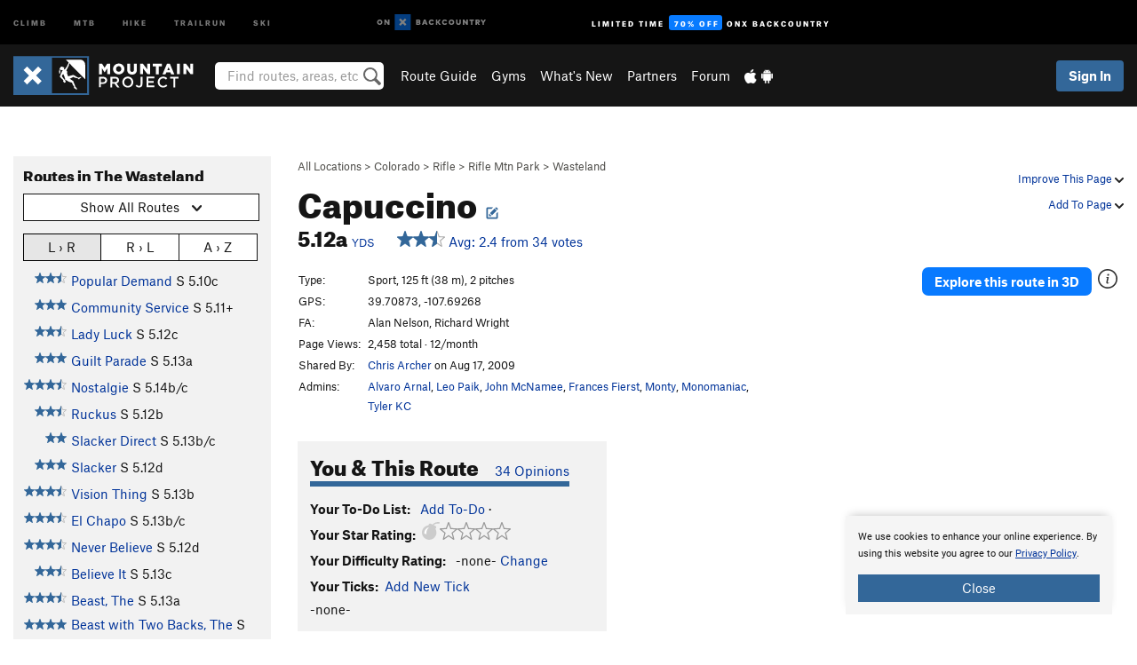

--- FILE ---
content_type: text/html; charset=UTF-8
request_url: https://www.mountainproject.com/route/106519447/capuccino
body_size: 20690
content:
<!DOCTYPE html>
<html xmlns="http://www.w3.org/1999/xhtml" lang="en-US">
    <head>
        <meta charset="utf-8">
<meta http-equiv="X-UA-Compatible" content="IE=edge">
<meta name="viewport" content="width=device-width, initial-scale=1, shrink-to-fit=no, viewport-fit=cover">

<title>Rock Climb Capuccino, Rifle Mountain Park</title>

<meta http-equiv="Content-Language" content="en_US" />

<link href="/css/ap-vendor-full.css?id=fa0c443b73aac8a18b4ba7cffcc25368" rel="stylesheet" />


<link rel="stylesheet" href="/css/styles-shared-all.css?id=aedb0a51a5dd997667be99ba5074f0fb"/>

    <link rel="stylesheet" href="/css/styles-shared-ap.css?id=15053a49f49e2336f1c6295cbf5ff953"/>

<link rel="stylesheet" href="/css/styles-site-climb.css?id=7eec67c67ec1e6f08f70fee71d62e67f"/>


    <style>
        .metric {
            display: none;
        }
    </style>

            <link href="//cdn2.apstatic.com" rel="dns-prefetch" />
    
<meta name="description" content="Find rock climbing routes, photos, and guides for every state, along with experiences and advice from fellow climbers."/>
    <meta property="og:title" content="Rock Climb Capuccino, Rifle Mountain Park"/>
    <meta property="og:site_name" content="Mountain Project"/>
    <meta property="og:type" content="website"/>
    <meta property="og:description" content="Find rock climbing routes, photos, and guides for every state, along with experiences and advice from fellow climbers."/>
    <meta property="og:image" content="https://www.mountainproject.com/assets/photos/climb/111569437_medium_1494295483.jpg"/>
    <meta property="fb:app_id" content="11749012187"/>

    
    

    
                        <meta property="og:url" content="https://www.mountainproject.com/route/106519447/capuccino"/>
            <link rel="canonical" href="https://www.mountainproject.com/route/106519447/capuccino"/>
            
<meta name="google-site-verification" content="dfmLg0_QdCMHOFDJ7edPcQXqjvNTl96j5206gg7CDGM"/>
<link rel="shortcut icon" href="/img/climb/favicons/favicon.png">
<link rel="apple-touch-icon-precomposed" href="/img/climb/favicons/favicon-152.png">
<link rel="icon" sizes="16x16" href="/img/climb/favicons/favicon-16.png">
<link rel="icon" sizes="32x32" href="/img/climb/favicons/favicon-32.png">
<link rel="icon" sizes="152x152" href="/img/climb/favicons/favicon-152.png">
<link rel="icon" sizes="180x180" href="/img/climb/favicons/favicon-180.png">

<script src="/js/ap-vendor-full.js?id=1945ee864736d4f641db293c26469e96"></script>

    <script type="text/javascript">
        (function(w) {
            w.ap = w.ap || {};

            w.ap.config = {
                'projectType': 'climb',
                'allProjectTypes': ["climb","mtb","hike","trailrun","ski"],
                'isLoggedIn': 0,
                'userId': undefined,
                                    'onxUserId': undefined,
                                'isAdmin': 0,
                'displayMetric': 0,
                'cdnUrl': '',
                'cdnFilesUrl': 'https://mountainproject.com/assets',
                'brandColor': '#336799',
                'riderRight': '/img/climb/climberRight.svg',
                'riderLeft': '/img/climb/climberRight.svg',
                'isProd': '1',
                'env': 'production'
            };
        })(window);
    </script>

    <script src="/js/sites/all.js?id=449cf39ab6835bb9a0eda35c278225b3"></script>
    <script src="/js/sites/ap.js?id=ed1d4111a8d160505075462007825505"></script>
    <script src="/js/firebase-climb.js?id=d2b594d44c2cdf48c64366455d9a6131"></script>

<script src="/js/climb-main.js?id=20ed83a58b90f562e30cc28772a74a57"></script>
<script>
        (function(w,d,s,l,i){w[l]=w[l]||[];
                        w[l].push({'gtm.start': new Date().getTime(),event:'gtm.js'});
            var f=d.getElementsByTagName(s)[0],j=d.createElement(s),dl=l!='dataLayer'?'&l='+l:'';j.async=true;j.src=
            'https://www.googletagmanager.com/gtm.js?id='+i+dl;f.parentNode.insertBefore(j,f);
        })(window,document,'script','dataLayer','GTM-KX76S82');
    </script>
            <script>
            (function(b,r,a,n,c,h,_,s,d,k){if(!b[n]||!b[n]._q){for(;s<_.length;)c(h,_[s++]);d=r.createElement(a);d.async=1;d.src="https://cdn.branch.io/branch-latest.min.js";k=r.getElementsByTagName(a)[0];k.parentNode.insertBefore(d,k);b[n]=h}})(window,document,"script","branch",function(b,r){b[r]=function(){b._q.push([r,arguments])}},{_q:[],_v:1},"addListener banner closeBanner closeJourney data deepview deepviewCta first init link logout removeListener setBranchViewData setIdentity track trackCommerceEvent logEvent disableTracking getBrowserFingerprintId crossPlatformIds lastAttributedTouchData setAPIResponseCallback qrCode setRequestMetaData setAPIUrl getAPIUrl setDMAParamsForEEA".split(" "), 0);
            branch.init('key_live_pjQ0EKK0ulHZ2Vn7cvVJNidguqosf7sF');
            branch.setBranchViewData({
                data: {
                    web_url: window.location.href,
                },
            })
                    </script>
        <script src="https://615b02ef838540809c4f5d09cd4e9626.js.ubembed.com" async></script>
    <script data-ad-client="ca-pub-6303172662991335" async crossorigin="anonymous" src="https://pagead2.googlesyndication.com/pagead/js/adsbygoogle.js?client=ca-pub-6303172662991335"></script>
    <script async src="https://securepubads.g.doubleclick.net/tag/js/gpt.js"></script>
    <script>
        window.googletag = window.googletag || {cmd: []};
        googletag.cmd.push(function() {

            googletag.defineSlot(
                '/22290733000/AdventureProjects/BellyBand',
                [
                    [1024, 90],
                    [1024, 250],
                    [728, 90],
                    [728, 250],
                    [300, 600],
                    [300, 250],
                ],
                'div-gpt-ad-1614710348458-0'
            ).defineSizeMapping([
                [[1024, 0], [[1024, 250], [1024, 90]]],
                [[728, 0], [[728, 250], [728, 90]]],
                [[300, 0], [[300, 600],[300, 250]]],
                [[0, 0], []]
            ]).addService(googletag.pubads());;

            googletag.defineSlot(
                '/22290733000/AdventureProjects/LeaderBoard',
                [
                    [1024, 90],
                    [1024, 250],
                    [728, 250],
                    [728, 90],
                    [320, 50],
                    [320, 100]
                ],
                'div-gpt-ad-1614709329076-0'
            ).defineSizeMapping([
                [[1024, 0], [[1024, 250], [1024, 90]]],
                [[728, 0], [[728, 250], [728, 90]]],
                [[300, 0], [[320, 100],[320, 50]]],
                [[0, 0], []]
            ]).addService(googletag.pubads());

            googletag.pubads().setTargeting('domain','mountainproject.com');
            googletag.pubads().setTargeting('env','production');
            googletag.pubads().setTargeting('url','route/106519447/capuccino');
            googletag.pubads().setTargeting('dir','route');
            googletag.pubads().setTargeting('user_role','guest');
            googletag.pubads().setTargeting('is_logged_in','false');
            googletag.pubads().enableSingleRequest();
            googletag.pubads().collapseEmptyDivs();
            googletag.enableServices();
        });
    </script>

<link href="/css/froala_editor.pkgd.min-3-1-0.css" rel="stylesheet" type="text/css"/>








    </head>
    <body id="body-climb">
                    <noscript><iframe src="https://www.googletagmanager.com/ns.html?id=GTM-KX76S82"
                  height="0" width="0" style="display:none;visibility:hidden"></iframe></noscript>

    
    <div class="modal fade login-modal" id="login-modal" tabindex="-1" role="dialog" aria-hidden="true">
    <div class="modal-dialog modal-sm" role="document">
        <div class="modal-content">
            <div class="modal-header">
                
                                    <button type="button" class="close" data-dismiss="modal" aria-label="Close">
                        <span aria-hidden="true">
                            <img src="/img/icons/closeX-lightBg.svg" />
                        </span>
                    </button>
                                <h2 class="modal-title">Sign Up or Log In</h2>
                            </div>
            <div class="modal-body">
                <div class="container-fluid">
                    <div class="text-xs-center all-sites-disclaimer">
    <p class="text-muted"><a target="_blank" href="https://www.adventureprojects.net">Your FREE account works with all Adventure Projects sites <img src="/img/arrows/nextGray.svg"/></a></p>
</div>

<div class="login-signup-block" >
    <span class="wide">
    <a href="https://www.mountainproject.com/auth/login/onx" class="btn btn-onx"><img src="/img/social/white-onx.svg">Continue with onX Maps</a>
</span>

    <span class="wide">
    <a href="https://www.mountainproject.com/auth/login/facebook" class="btn btn-facebook"><img src="/img/social/white-facebook.svg">Sign in with Facebook</a>
</span>

    <span class="wide">
        <style>
            #appleid-signin {
                width: 100%;
                height: 40px;
                margin: 1rem 0;
            }
            div[role="button"] {
                max-width: none !important;
            }
        </style>
        <div
            id="appleid-signin"
            data-color="white"
            data-border="true"
            data-type="sign in"
            data-border="true"
            data-border-radius="20"
        ></div>
        <script type="text/javascript"
                src="https://appleid.cdn-apple.com/appleauth/static/jsapi/appleid/1/en_US/appleid.auth.js"></script>
        <script type="text/javascript">
            AppleID.auth.init({
                clientId: 'com.mountainproject.www',
                scope: 'name email',
                redirectURI: 'https://www.mountainproject.com/auth/login/apple/return',
                usePopup: false //or false defaults to false
            });
        </script>
</span>

    
    <br />
    <div id="email-login"></div>
    <a class="lost-password-toggle" href="#" style="display: block; margin-top: 5px;">Password help</a>

    <div class="orSeparator">
        <span>OR</span><hr>
    </div>

    
            
        <div id="email-signup"></div>
        <p></p>
    </div>


<div class="lost-password-block"  style="display: none" >
    <div id="forgot-password"></div>
    <p class="mt-2 text-xs-center"><a class="lost-password-toggle" href="#">Cancel</a></p>
</div>

<script>
    $.ajax({
        type:'GET',
        url:'/ajax/public/auth/signup',
        success:function(data) {
            $("#email-signup").html(data);
        },

        error: function (msg) {
            console.log(msg);
            var errors = msg.responseJSON;
        }
    });
    $.ajax({
        type:'GET',
        url:'/ajax/public/auth/login',
        success:function(data) {
            $("#email-login").html(data);
        },

        error: function (msg) {
            console.log(msg);
            var errors = msg.responseJSON;
        }
    });
    $.ajax({
        type:'GET',
        url:'/ajax/public/auth/forgot',
        success:function(data) {
            $("#forgot-password").html(data);
        },

        error: function (msg) {
            console.log(msg);
            var errors = msg.responseJSON;
        }
    });
</script>
                </div>
            </div>
                    </div>
    </div>
</div>


<div class="modal fade share-content-modal" id="share-content-modal" tabindex="-1" role="dialog" aria-hidden="true">
    <div class="modal-dialog modal-sm" role="document">
        <div class="modal-content">
            <div class="modal-header">
                
                                    <button type="button" class="close" data-dismiss="modal" aria-label="Close">
                        <span aria-hidden="true">
                            <img src="/img/icons/closeX-lightBg.svg" />
                        </span>
                    </button>
                                <h2 class="modal-title">Share on Mountain Project</h2>
                            </div>
            <div class="modal-body">
                <div class="container-fluid">
                    <div class="block">
            <a href="https://www.mountainproject.com/share/trail">Create Route or
        Route <img class="arrow"
                                                     src="/img/climb/downArrow.png"></a>
    <img class="sliver" src="/img/mapSliver.jpg" />
        </div>
        <hr>
    <div class="block">
        <a href="https://www.mountainproject.com/edit/symbol">Add a Symbol <img class="arrow"
                                                                                        src="/img/climb/downArrow.png"></a>
    <div class="symbols mt-1">
        <img src="/img/map/hazard.png">
        <img src="/img/map/parking.png">
        <img src="/img/map/viewpoint.png">
        <img src="/img/map/info.png">
    </div>
    </div>
    <hr>
    <div class="block">
        <a href="https://www.mountainproject.com/share/photo">Share a Photo <img class="arrow" src="/img/climb/downArrow.png"></a>
    <img class="sliver" src="/img/photoSliver.png"/>
    </div>
    <hr>
    <div class="block">
        <a href="https://www.mountainproject.com/share/video">Share a Video <img class="arrow" src="/img/climb/downArrow.png"></a>
    <div class="mt-1"><img class="videos" src="/img/youTubeVimeo.png"></div>
    </div>
        <hr>
    <div>
        <p><small>Taking other people's content (text, photos, etc) without permission is a copyright violation and
                NOT OKAY!</small></p>
    </div>
                </div>
            </div>
                    </div>
    </div>
</div>
<div class="modal fade flag-content-modal" id="flag-content-modal" tabindex="-1" role="dialog" aria-hidden="true">
    <div class="modal-dialog modal-sm" role="document">
        <div class="modal-content">
            <div class="modal-header">
                
                                    <button type="button" class="close" data-dismiss="modal" aria-label="Close">
                        <span aria-hidden="true">
                            <img src="/img/icons/closeX-lightBg.svg" />
                        </span>
                    </button>
                                <h2 class="modal-title">Flag Inappropriate Post</h2>
                            </div>
            <div class="modal-body">
                <div class="container-fluid">
                    <form method="post" id="flag-content-form">
    <div class="form-group">
        <p>
            <label><input type="radio" name="type" value="spam"> Spam?</label><br>
            <label><input type="radio" name="type" value="jerk"> Being a jerk / offensive?</label><br>
            <label><input type="radio" name="type" value="other"> Something else? Please explain.</label>
        </p>
        <p>Please tell us why:</p>
        <textarea class="short form-control" name="reason"></textarea>
    </div>
    <div class="form-group">
        <input type="hidden" name="_token" value="C8EQdioN07GHEMGyUrOhBMiO1GwjMdiDLpaQUblN" autocomplete="off">
        <input type="submit" class="btn btn-primary" value="Flag It">
        <a href="#" class="btn btn-link btn-sm cancel" data-dismiss="modal">Cancel</a>

        <input type="hidden" name="id" value="" />
        <p class="mt-1 form-group small text-muted">
            An Adventure Projects staff member will review this and take an appropriate action, but we generally don't reply.
        </p>
    </div>
</form>
<hr>
<p class="text-xs-center">
    Additionally, you can<br>permanently ignore this user.
</p>
<p class="text-xs-center">
    <a id="ignore-user-info" href="" class="btn btn-primary">More Info</a>
</p>

<script>
    $('#flag-content-form').validate({
        rules: {
            type: {
                required: true
            },
            reason: {
                required: true
            },
        },
        errorPlacement: function(error, element) {
            error.insertAfter("#type-label");
        }
    });
</script>                </div>
            </div>
                    </div>
    </div>
</div>
<div id="faded-background"></div>
                            <div id="header-container-print" class="text-xs-center">
    <img id="logo-print" alt="Mountain Project Logo"
         src="/img/climb/logoHex.png"/>
</div>
<div id="header-container">
    <div class="top-nav">
    <div class="top-nav__wrap">
        <div class="top-nav__left">
            <div class="top-nav__item hidden-sm-down"><a class="top-nav__activity" href="https://www.mountainproject.com"
                    title="Open Mountain Project">Climb</a></div>
            <div class="top-nav__item hidden-sm-down"><a class="top-nav__activity" href="https://www.mtbproject.com"
                    title="Open MTB Project">MTB</a></div>
            <div class="top-nav__item hidden-sm-down"><a class="top-nav__activity" href="https://www.hikingproject.com"
                    title="Open Hiking Project">Hike</a></div>
            <div class="top-nav__item hidden-sm-down"><a class="top-nav__activity"
                    href="https://www.trailrunproject.com" title="Open TrailRun Project">Trailrun</a></div>
            <div class="top-nav__item hidden-sm-down"><a class="top-nav__activity" href="https://www.powderproject.com"
                    title="Open Powder Project">Ski</a></div>
            <div class="top-nav__item">
                <a class="top-nav__activity" href="https://webmap.onxmaps.com/backcountry/?mode=climb&amp;utm_source=mountainproject&amp;utm_medium=owned_referral&amp;utm_content=ap-climb-top-nav&amp;utm_campaign=bc_ap-climb-top-nav-12222023" title="onX Backcountry">
                    <svg width="auto" height="18" viewBox="0 0 82 12" fill="none"
                        xmlns="http://www.w3.org/2000/svg" title="onX Backcountry" style="top: 5px;">
                        <path
                            d="M1.06878 5.99923C1.06878 6.5896 1.44974 6.99653 2.00151 6.99653C2.55329 6.99653 2.93424 6.58805 2.93424 5.99923C2.93424 5.41041 2.55329 5.00193 2.00151 5.00193C1.44974 5.00193 1.06878 5.40886 1.06878 5.99923ZM4 5.99923C4 7.15067 3.17007 8 2 8C0.829933 8 0 7.15067 0 5.99923C0 4.84779 0.829933 4 2 4C3.17007 3.99846 4 4.84779 4 5.99923Z"
                            fill="white" />
                        <path fill-rule="evenodd" clip-rule="evenodd"
                            d="M9.25 8H8.20433L6.57379 5.75154V8H5.5V4H6.54551L8.17621 6.24862V4H9.25V8Z"
                            fill="white" />
                        <path fill-rule="evenodd" clip-rule="evenodd" d="M13.25 12H25.25V0H13.25V12Z" fill="#087BFF" />
                        <path fill-rule="evenodd" clip-rule="evenodd"
                            d="M22.0001 7.66034L20.9297 8.73077L19.2502 7.0512L17.5705 8.73077L16.5001 7.66034L18.1797 5.98076L16.5001 4.30104L17.5705 3.23077L19.2502 4.91018L20.9297 3.23077L22.0001 4.30104L20.3206 5.98076L22.0001 7.66034Z"
                            fill="white" />
                        <path
                            d="M32.0371 5.98425C32.352 5.82677 32.5567 5.52757 32.5567 5.14961C32.5567 4.4567 32.0844 4.01575 31.0294 4.01575H29.25V7.96851H31.1238C32.1631 7.96851 32.6354 7.52756 32.6354 6.83464C32.6354 6.45669 32.3677 6.11024 32.0371 5.98425ZM30.3208 4.89764H30.9978C31.297 4.89764 31.4387 5.00788 31.4387 5.22835C31.4387 5.44882 31.2812 5.55905 30.9978 5.55905H30.3208V4.89764ZM31.0608 7.10236H30.3208V6.4252H31.0608C31.3758 6.4252 31.5332 6.53543 31.5332 6.77165C31.5332 6.99213 31.3758 7.10236 31.0608 7.10236ZM35.1548 4.01575L33.659 7.96851H34.777L35.0447 7.21261H36.5249L36.7925 7.96851H37.9262L36.4303 4.01575H35.1548ZM35.3754 6.26771L35.7847 5.10237L36.1942 6.26771H35.3754ZM40.8551 4.97638C41.233 4.97638 41.5322 5.14961 41.7211 5.48032L42.6659 4.96064C42.3196 4.33071 41.6424 3.95276 40.8551 3.95276C39.6269 3.95276 38.7766 4.80315 38.7766 6.00001C38.7766 7.19685 39.6426 8.04724 40.8551 8.04724C41.6424 8.04724 42.2408 7.70079 42.6187 7.13386L41.7368 6.51969C41.5164 6.8504 41.2172 7.02362 40.8394 7.02362C40.3512 7.02362 39.8789 6.67717 39.8789 6.00001C39.8946 5.38583 40.3039 4.97638 40.8551 4.97638ZM47.7835 4.01575H46.4766L45.4846 5.49607H45.1697V4.01575H44.0989V7.96851H45.1697V6.45669H45.4688L46.5868 7.96851H47.9095L46.3506 5.95276L47.7835 4.01575ZM50.7911 4.97638C51.169 4.97638 51.4682 5.14961 51.6571 5.48032L52.6019 4.96064C52.2556 4.33071 51.5784 3.95276 50.7911 3.95276C49.5629 3.95276 48.7126 4.80315 48.7126 6.00001C48.7126 7.19685 49.5786 8.04724 50.7911 8.04724C51.5784 8.04724 52.1767 7.70079 52.5547 7.13386L51.6728 6.51969C51.4524 6.8504 51.1532 7.02362 50.7754 7.02362C50.2872 7.02362 49.8148 6.67717 49.8148 6.00001C49.8306 5.38583 50.2399 4.97638 50.7911 4.97638ZM55.8457 3.95276C54.6175 3.95276 53.7514 4.8189 53.7514 6.00001C53.7514 7.18111 54.6175 8.04724 55.8457 8.04724C57.0739 8.04724 57.94 7.18111 57.94 6.00001C57.94 4.8189 57.0739 3.95276 55.8457 3.95276ZM55.8457 7.02362C55.2631 7.02362 54.8694 6.59842 54.8694 6.00001C54.8694 5.40158 55.2631 4.97638 55.8457 4.97638C56.4283 4.97638 56.8219 5.40158 56.8219 6.00001C56.8219 6.59842 56.4283 7.02362 55.8457 7.02362ZM61.7664 6.33071C61.7664 6.78741 61.5144 7.02362 61.0892 7.02362C60.6641 7.02362 60.4122 6.78741 60.4122 6.33071V4.01575H59.3414V6.3622C59.3414 7.43307 59.9555 8.04724 61.0892 8.04724C62.223 8.04724 62.8372 7.43307 62.8372 6.3622V4.01575H61.7664V6.33071ZM67.0729 6.23623L65.451 4.01575H64.396V7.96851H65.4667V5.74803L67.0886 7.96851H68.128V4.01575H67.0729V6.23623ZM70.4741 5.00788V7.96851H71.5448V5.00788H72.6629V4.01575H69.3403V5.00788H70.4741ZM77.1664 5.33859C77.1664 4.53543 76.6309 4.01575 75.639 4.01575H73.8754V7.96851H74.9461V6.56693H75.0091L75.9539 7.96851H77.2136L76.1429 6.51969C76.8042 6.37796 77.1664 5.93701 77.1664 5.33859ZM75.6232 5.68504H74.9461V4.97638H75.6232C75.8909 4.97638 76.0799 5.08661 76.0799 5.32283C76.0799 5.57481 75.8909 5.68504 75.6232 5.68504ZM80.4731 4.01575L79.67 5.51181L78.867 4.01575H77.6387L79.1346 6.48819V7.96851H80.2054V6.47245L81.6698 4.01575H80.4731Z"
                            fill="white" />
                    </svg>
                </a>
            </div>
                            <div class="top-nav__item">
                    <a class="top-nav__activity top-nav__activity--cta" href="https://www.onxmaps.com/backcountry/onx-backcountry-is-now-powered-by-mountain-project?utm_source=mountainproject&amp;utm_medium=owned_referral&amp;utm_content=ap-climb-top-nav-cta&amp;utm_campaign=bc_lto-67-off"
                        title="Limited Time Offer">
                        <span>Limited Time</span><strong>70% Off</strong><span class="hidden-sm-down">onX
                            Backcountry</span>
                    </a>
                </div>
                    </div>
        <div class="top-nav__right">
            <div id="content-in-progress" class="top-nav__item"></div>
<script>
    if (inIframe()) {
        $("#content-in-progress").hide();
    }else{
        $.ajax({
            type:'GET',
            url:'/ajax/public/content-in-progress',
            success:function(data) {
                $("#content-in-progress").html(data);
                attachMessageToggles();
            },
            error: function (msg) {
                console.log(msg);
                var errors = msg.responseJSON;
            }
        });
    }
</script>

        </div>
    </div>
</div>
    <div id="header" class="container-fluid">
        <div class="header-container">
                            <div class="header-container__nav">
                    
                    <a href="/" class="app-logo" title="Home"><img src="/img/climb/logoHex2.svg" alt="Logo"/></a>

                    <div id="desktop-header-search" class="search hidden-sm-down">
                        <search redirect-url="https://www.mountainproject.com/search"
                                endpoint="https://www.mountainproject.com/ajax/public/search/suggestions" container="desktop-header-search"
                                placeholder="Find routes, areas, etc" autocomplete="off" name="search"></search>
                    </div>

                    <div id="header-nav" class="hidden-sm-down">
                                                <div id="links">
            <div class="tab">
            <a href="https://www.mountainproject.com/route-guide">Route Guide</a>
        </div>
            <div class="tab">
            <a href="https://www.mountainproject.com/gyms">Gyms</a>
        </div>
            <div class="tab">
            <a href="https://www.mountainproject.com/whats-new">What's New</a>
        </div>
            <div class="tab">
            <a href="https://www.mountainproject.com/partner-finder">Partners</a>
        </div>
            <div class="tab">
            <a href="https://www.mountainproject.com/forum">Forum</a>
        </div>
        <div class="tab">
        <a href="https://www.mountainproject.com/mobile-app" title="Mobile Apps">
            <img class="apple icon" src="/img/apple.png" alt="Apple"/><img
                    class="android icon" src="/img/android.png" alt="Android"/>
        </a>
    </div>
</div>
                    </div>
                                    </div>
                
                <div class="header-container__user">
                                            
                    <div id="user">
                        
                                                    <a href="#" data-toggle="modal" data-target="#login-modal"
                                class="btn btn-primary btn-sm sign-in">Sign In</a>
                                            </div>
                    
                    
                    <div id="hamburger-container" class="hidden-md-up">
                        
                        <a class="hamburger" id="hamburger-trigger" data-toggle="collapse"
                            href="#hamburger-contents" aria-expanded="false" aria-controls="hamburger-contents"><img
                                    src="/img/hamburgerIcon.svg" class="closed" alt="Menu"
                                    title="Menu"></a>
                    </div>
                </div>
                    </div>
        
        <div class="container-fluid row collapse hidden-lg-up" id="hamburger-contents">
            <div id="mobile-header-search" class="item search">
                <search redirect-url="https://www.mountainproject.com/search"
                        endpoint="https://www.mountainproject.com/ajax/public/search/suggestions" container="mobile-header-search"
                        placeholder="Find routes, areas, etc" autocomplete="off"  name="search"></search>
            </div>
            <div class="item">
        <a href="https://www.mountainproject.com/route-guide">Route Guide  <img class="menu-arrow" src="/img/arrowRightBlack.svg"/></a>
    </div>
    <div class="item">
        <a href="https://www.mountainproject.com/gyms">Climbing Gyms  <img class="menu-arrow" src="/img/arrowRightBlack.svg"/></a>
    </div>
    <div class="item">
        <a href="https://www.mountainproject.com/whats-new">What's New <img class="menu-arrow" src="/img/arrowRightBlack.svg"/></a>
    </div>
    <div class="item">
        <a href="https://www.mountainproject.com/partner-finder">Partners <img class="menu-arrow" src="/img/arrowRightBlack.svg"/></a>
    </div>
    <div class="item">
        <a href="https://www.mountainproject.com/forum">Forum <img class="menu-arrow" src="/img/arrowRightBlack.svg"/></a>
    </div>
<div class="item mobile">
    <a href="https://www.mountainproject.com/mobile-app">
        Get the app
        <img class="apple" src="/img/appleBlack.svg" />
        <img class="android" src="/img/androidBlack.svg" />
        <img class="menu-arrow" src="/img/arrowRightBlack.svg" />
    </a>
</div>
        </div>

            </div>
</div>


<div class="">
    <div class="container-fluid">
        <div class="row">
            <!-- /22290733000/AdventureProjects/LeaderBoard -->
            <style>#div-gpt-ad-1614709329076-0 iframe { margin: 10px 0 0; } </style>
            <div style="display: flex; justify-content: center;">
                <div id='div-gpt-ad-1614709329076-0'>
                <script>
                    googletag.cmd.push(function() { googletag.display('div-gpt-ad-1614709329076-0'); });
                </script>
                </div>
            </div>
        </div>
    </div>
</div>

        <div class="main-content-container ">
            <div class="container-fluid">
                <div id="flash-message"></div>
    <script>
        $.ajax({
            type:'GET',
            url:'/ajax/public/flash/messages',
            success:function(data) {
                $("#flash-message").html(data);
            },
            cache: false,
            error: function (msg) {
                console.log(msg);
                var errors = msg.responseJSON;
            }
        });
    </script>
                <script>
    // if in an iframe, we're probably in some admin or admin-like tool, or a widget.  don't show some messaging
    // we want to do this here (not document ready) which would cause a highly visible page reflow
    if (inIframe()) {
        $(".page-improvement-message").hide();
    }

    function hideImprovementMessage()
    {
        setCookie
    }
</script>


                    <!-- /22290733000/AdventureProjects/BellyBand -->
    <div style="display: flex; justify-content: center; margin: 1.5rem auto; padding: 0 1rem;max-width: 1280px; overflow:hidden;">
        <div id='div-gpt-ad-1614710348458-0'>
            <script>
                googletag.cmd.push(function() { googletag.display('div-gpt-ad-1614710348458-0'); });
            </script>
        </div>
    </div>
    <div id="route-page">
        <div class="row pt-main-content">
            <div class="col-md-9 float-md-right mb-1">
                <div class="float-xs-right text-xs-right small mt-1 ml-2">

                    <div class="dropdown nowrap inline-block improve-page-general">
            <a href="#" data-toggle="modal" data-target="#login-modal" class="dropdown-toggle">Improve This Page <img
        class="arrow" src="/img/downArrowBlack.svg" alt="Drop down"></a>
    </div>
    
    <div class="mt-half">
        <div class="dropdown nowrap">
            <a href="#" data-toggle="modal" data-target="#login-modal" class="dropdown-toggle">Add To Page <img
            class="arrow" src="/img/downArrowBlack.svg" alt="Drop down"></a>
    </div>
    </div>
</div>
<div class="mb-half small text-warm">
    <a href="https://www.mountainproject.com/route-guide">All Locations</a>  &gt;     
            <a href="https://www.mountainproject.com/area/105708956/colorado">Colorado</a>
        
             &gt; <a href="https://www.mountainproject.com/area/105802424/rifle">Rifle</a>
        
             &gt; <a href="https://www.mountainproject.com/area/105744310/rifle-mountain-park">Rifle Mtn Park</a>
        
             &gt; <a href="https://www.mountainproject.com/area/105745438/the-wasteland">Wasteland</a>
    </div>

<h1>
        Capuccino

                <!--EDIT-Climb\Lib\Models\Route-106519447--><a href="#" data-toggle="modal" data-target="#login-modal" href="#"
    data-login-context="Make it Better!">
                    <img src='/img/icons/edit_climb.svg'
                class="show-tooltip suggest-change-icon" title='Suggest Change' alt="Suggest change">
            </a>

    </h1>



<h2 class="inline-block mr-2"><span class='rateYDS'>5.12a <a href="https://www.mountainproject.com/international-climbing-grades" class="font-body"><span class="small">YDS</span></a></span> <span class='rateFrench'>7a+ <a href="https://www.mountainproject.com/international-climbing-grades" class="font-body"><span class="small">French</span></a></span> <span class='rateEwbanks'>25 <a href="https://www.mountainproject.com/international-climbing-grades" class="font-body"><span class="small">Ewbanks</span></a></span> <span class='rateUIAA'>VIII+ <a href="https://www.mountainproject.com/international-climbing-grades" class="font-body"><span class="small">UIAA</span></a></span> <span class='rateZA'>25 <a href="https://www.mountainproject.com/international-climbing-grades" class="font-body"><span class="small">ZA</span></a></span> <span class='rateBritish'>E5 6a <a href="https://www.mountainproject.com/international-climbing-grades" class="font-body"><span class="small">British</span></a></span></h2>
<br class="hidden-sm-up">
<span id="route-star-avg">
    <span>
        <a class="show-tooltip" title="View Stats" href="https://www.mountainproject.com/route/stats/106519447/capuccino">
            <span id="starsWithAvgText-106519447">
    <span class='scoreStars '>
                                            <img src='/img/stars/starBlue.svg' alt='' >
                                                <img src='/img/stars/starBlue.svg' alt='' >
                                                <img src='/img/stars/starBlueHalf.svg' alt='' >
                                                
                        </span>


    &nbsp;Avg: 2.4 from 34
    votes
</span>
        </a>
    </span>
</span>
            </div>
            <div class="col-md-3 left-nav float-md-left mb-2">
                <div class="mp-sidebar">
                    <h3>Routes in The Wasteland</h3>

<div class="dropdown mb-1">
    <button class="btn btn-secondary btn-sm dropdown-toggle" type="button" data-toggle="dropdown">
        <span id="route-type-label">Highlight</span><img
            class="ml-1 dropdown-arrow" src="/img/downArrowBlack.svg" alt="Drop down"/>
    </button>
    <div class="dropdown-menu">
                    <button class="dropdown-item route-type-option" type="button" data-value="">
                Show all routes
            </button>
                    <button class="dropdown-item route-type-option" type="button" data-value="Trad">
                Trad
            </button>
                    <button class="dropdown-item route-type-option" type="button" data-value="Sport">
                Sport
            </button>
                    <button class="dropdown-item route-type-option" type="button" data-value="Toprope">
                Toprope
            </button>
                    <button class="dropdown-item route-type-option" type="button" data-value="Boulder">
                Boulder
            </button>
                    <button class="dropdown-item route-type-option" type="button" data-value="Ice">
                Ice
            </button>
                    <button class="dropdown-item route-type-option" type="button" data-value="Aid">
                Aid
            </button>
                    <button class="dropdown-item route-type-option" type="button" data-value="Mixed">
                Mixed
            </button>
                    <button class="dropdown-item route-type-option" type="button" data-value="Alpine">
                Alpine
            </button>
            </div>
</div>

    <div id="sort-buttons" class="mb-half">
        <div class="btn-group btn-group-sm width100" data-toggle="buttons">
            <label class="btn btn-secondary" title="Left to Right" data-value="lr">
                <input name="sort-input" type="radio" autocomplete="off">L &rsaquo; R
            </label>
            <label class="btn btn-secondary" title="Right to Left" data-value="rl">
                <input name="sort-input" type="radio" autocomplete="off">R &rsaquo; L
            </label>
            <label class="btn btn-secondary" title="Alphabetical" data-value="az">
                <input name="sort-input" type="radio" autocomplete="off">A &rsaquo; Z
            </label>
        </div>
    </div>

<div class="max-height max-height-md-0 max-height-xs-400">
    <table class="width100" id="left-nav-route-table">
                    <tr data-az="0"
                data-lr="20"
                data-rl="-20">
                <td class="route-score">
                    <!--START-STARS-\Climb\Lib\Models\Route-108433846-->
<span class='scoreStars '>
                                            <img src='/img/stars/starBlue.svg' alt='' >
                                                <img src='/img/stars/starBlue.svg' alt='' >
                                                <img src='/img/stars/starBlue.svg' alt='' >
                                                
                        </span>


<!--END-STARS-\Climb\Lib\Models\Route-108433846-->
                </td>
                <td>
                                            <a href="https://www.mountainproject.com/route/108433846/automatic-leg-spreader">Automatic Leg Spreader</a>
                                        <span class="route-type Rock Sport">
                    S <span class='rateYDS'>5.12c</span> <span class='rateFrench'>7b+</span> <span class='rateEwbanks'>27</span> <span class='rateUIAA'>IX-</span> <span class='rateZA'>27</span> <span class='rateBritish'>E6 6b</span>
                    </span>
                    <!--TODO-MARKER-108433846-->
                </td>
            </tr>
                    <tr data-az="1"
                data-lr="13"
                data-rl="-13">
                <td class="route-score">
                    <!--START-STARS-\Climb\Lib\Models\Route-109077404-->
<span class='scoreStars '>
                                            <img src='/img/stars/starBlue.svg' alt='' >
                                                <img src='/img/stars/starBlue.svg' alt='' >
                                                <img src='/img/stars/starBlue.svg' alt='' >
                                                <img src='/img/stars/starBlue.svg' alt='' >
                        </span>


<!--END-STARS-\Climb\Lib\Models\Route-109077404-->
                </td>
                <td>
                                            <a href="https://www.mountainproject.com/route/109077404/the-beast-with-two-backs">Beast with Two Backs, The</a>
                                        <span class="route-type Rock Sport">
                    S <span class='rateYDS'>5.13a</span> <span class='rateFrench'>7c+</span> <span class='rateEwbanks'>29</span> <span class='rateUIAA'>IX+</span> <span class='rateZA'>29</span> <span class='rateBritish'>E6 6c</span>
                    </span>
                    <!--TODO-MARKER-109077404-->
                </td>
            </tr>
                    <tr data-az="2"
                data-lr="12"
                data-rl="-12">
                <td class="route-score">
                    <!--START-STARS-\Climb\Lib\Models\Route-105753277-->
<span class='scoreStars '>
                                            <img src='/img/stars/starBlue.svg' alt='' >
                                                <img src='/img/stars/starBlue.svg' alt='' >
                                                <img src='/img/stars/starBlue.svg' alt='' >
                                                <img src='/img/stars/starBlueHalf.svg' alt='' >
                        </span>


<!--END-STARS-\Climb\Lib\Models\Route-105753277-->
                </td>
                <td>
                                            <a href="https://www.mountainproject.com/route/105753277/the-beast">Beast, The</a>
                                        <span class="route-type Rock Sport">
                    S <span class='rateYDS'>5.13a</span> <span class='rateFrench'>7c+</span> <span class='rateEwbanks'>29</span> <span class='rateUIAA'>IX+</span> <span class='rateZA'>29</span> <span class='rateBritish'>E6 6c</span>
                    </span>
                    <!--TODO-MARKER-105753277-->
                </td>
            </tr>
                    <tr data-az="3"
                data-lr="11"
                data-rl="-11">
                <td class="route-score">
                    <!--START-STARS-\Climb\Lib\Models\Route-105753439-->
<span class='scoreStars '>
                                            <img src='/img/stars/starBlue.svg' alt='' >
                                                <img src='/img/stars/starBlue.svg' alt='' >
                                                <img src='/img/stars/starBlueHalf.svg' alt='' >
                                                
                        </span>


<!--END-STARS-\Climb\Lib\Models\Route-105753439-->
                </td>
                <td>
                                            <a href="https://www.mountainproject.com/route/105753439/believe-it">Believe It</a>
                                        <span class="route-type Rock Sport">
                    S <span class='rateYDS'>5.13c</span> <span class='rateFrench'>8a+</span> <span class='rateEwbanks'>30</span> <span class='rateUIAA'>X-</span> <span class='rateZA'>31</span> <span class='rateBritish'>E7 7a</span>
                    </span>
                    <!--TODO-MARKER-105753439-->
                </td>
            </tr>
                    <tr data-az="4"
                data-lr="18"
                data-rl="-18">
                <td class="route-score">
                    <!--START-STARS-\Climb\Lib\Models\Route-201565423-->
<span class='scoreStars '>
                                            <img src='/img/stars/starBlue.svg' alt='' >
                                                <img src='/img/stars/starBlue.svg' alt='' >
                                                <img src='/img/stars/starBlueHalf.svg' alt='' >
                                                
                        </span>


<!--END-STARS-\Climb\Lib\Models\Route-201565423-->
                </td>
                <td>
                                            <a href="https://www.mountainproject.com/route/201565423/cappuccino-corner">Cappuccino Corner</a>
                                        <span class="route-type Rock Sport">
                    S <span class='rateYDS'>5.12a</span> <span class='rateFrench'>7a+</span> <span class='rateEwbanks'>25</span> <span class='rateUIAA'>VIII+</span> <span class='rateZA'>25</span> <span class='rateBritish'>E5 6a</span>
                    </span>
                    <!--TODO-MARKER-201565423-->
                </td>
            </tr>
                    <tr data-az="5"
                data-lr="17"
                data-rl="-17">
                <td class="route-score">
                    <!--START-STARS-\Climb\Lib\Models\Route-106519447-->
<span class='scoreStars '>
                                            <img src='/img/stars/starBlue.svg' alt='' >
                                                <img src='/img/stars/starBlue.svg' alt='' >
                                                <img src='/img/stars/starBlueHalf.svg' alt='' >
                                                
                        </span>


<!--END-STARS-\Climb\Lib\Models\Route-106519447-->
                </td>
                <td>
                                            <strong>Capuccino</strong>
                                        <span class="route-type Rock Sport">
                    S <span class='rateYDS'>5.12a</span> <span class='rateFrench'>7a+</span> <span class='rateEwbanks'>25</span> <span class='rateUIAA'>VIII+</span> <span class='rateZA'>25</span> <span class='rateBritish'>E5 6a</span>
                    </span>
                    <!--TODO-MARKER-106519447-->
                </td>
            </tr>
                    <tr data-az="6"
                data-lr="1"
                data-rl="-1">
                <td class="route-score">
                    <!--START-STARS-\Climb\Lib\Models\Route-105753379-->
<span class='scoreStars '>
                                            <img src='/img/stars/starBlue.svg' alt='' >
                                                <img src='/img/stars/starBlue.svg' alt='' >
                                                <img src='/img/stars/starBlue.svg' alt='' >
                                                
                        </span>


<!--END-STARS-\Climb\Lib\Models\Route-105753379-->
                </td>
                <td>
                                            <a href="https://www.mountainproject.com/route/105753379/community-service">Community Service</a>
                                        <span class="route-type Rock Sport">
                    S <span class='rateYDS'>5.11+</span> <span class='rateFrench'>7a</span> <span class='rateEwbanks'>24</span> <span class='rateUIAA'>VIII</span> <span class='rateZA'>24</span> <span class='rateBritish'>E4 6a</span>
                    </span>
                    <!--TODO-MARKER-105753379-->
                </td>
            </tr>
                    <tr data-az="7"
                data-lr="9"
                data-rl="-9">
                <td class="route-score">
                    <!--START-STARS-\Climb\Lib\Models\Route-114495092-->
<span class='scoreStars '>
                                            <img src='/img/stars/starBlue.svg' alt='' >
                                                <img src='/img/stars/starBlue.svg' alt='' >
                                                <img src='/img/stars/starBlue.svg' alt='' >
                                                <img src='/img/stars/starBlueHalf.svg' alt='' >
                        </span>


<!--END-STARS-\Climb\Lib\Models\Route-114495092-->
                </td>
                <td>
                                            <a href="https://www.mountainproject.com/route/114495092/el-chapo">El Chapo</a>
                                        <span class="route-type Rock Sport">
                    S <span class='rateYDS'>5.13b/c</span> <span class='rateFrench'>8a+</span> <span class='rateEwbanks'>29</span> <span class='rateUIAA'>X-</span> <span class='rateZA'>30</span> <span class='rateBritish'>E7 6c</span>
                    </span>
                    <!--TODO-MARKER-114495092-->
                </td>
            </tr>
                    <tr data-az="8"
                data-lr="16"
                data-rl="-16">
                <td class="route-score">
                    <!--START-STARS-\Climb\Lib\Models\Route-105757228-->
<span class='scoreStars '>
                                            <img src='/img/stars/starBlue.svg' alt='' >
                                                <img src='/img/stars/starBlue.svg' alt='' >
                                                <img src='/img/stars/starBlue.svg' alt='' >
                                                <img src='/img/stars/starBlueHalf.svg' alt='' >
                        </span>


<!--END-STARS-\Climb\Lib\Models\Route-105757228-->
                </td>
                <td>
                                            <a href="https://www.mountainproject.com/route/105757228/espresso">Espresso</a>
                                        <span class="route-type Rock Sport">
                    S <span class='rateYDS'>5.12d</span> <span class='rateFrench'>7c</span> <span class='rateEwbanks'>28</span> <span class='rateUIAA'>IX</span> <span class='rateZA'>28</span> <span class='rateBritish'>E6 6b</span>
                    </span>
                    <!--TODO-MARKER-105757228-->
                </td>
            </tr>
                    <tr data-az="9"
                data-lr="3"
                data-rl="-3">
                <td class="route-score">
                    <!--START-STARS-\Climb\Lib\Models\Route-105753829-->
<span class='scoreStars '>
                                            <img src='/img/stars/starBlue.svg' alt='' >
                                                <img src='/img/stars/starBlue.svg' alt='' >
                                                <img src='/img/stars/starBlue.svg' alt='' >
                                                
                        </span>


<!--END-STARS-\Climb\Lib\Models\Route-105753829-->
                </td>
                <td>
                                            <a href="https://www.mountainproject.com/route/105753829/guilt-parade">Guilt Parade</a>
                                        <span class="route-type Rock Sport">
                    S <span class='rateYDS'>5.13a</span> <span class='rateFrench'>7c+</span> <span class='rateEwbanks'>29</span> <span class='rateUIAA'>IX+</span> <span class='rateZA'>29</span> <span class='rateBritish'>E6 6c</span>
                    </span>
                    <!--TODO-MARKER-105753829-->
                </td>
            </tr>
                    <tr data-az="10"
                data-lr="15"
                data-rl="-15">
                <td class="route-score">
                    <!--START-STARS-\Climb\Lib\Models\Route-105753631-->
<span class='scoreStars '>
                                            <img src='/img/stars/starBlue.svg' alt='' >
                                                <img src='/img/stars/starBlue.svg' alt='' >
                                                <img src='/img/stars/starBlueHalf.svg' alt='' >
                                                
                        </span>


<!--END-STARS-\Climb\Lib\Models\Route-105753631-->
                </td>
                <td>
                                            <a href="https://www.mountainproject.com/route/105753631/gun-shy">Gun Shy</a>
                                        <span class="route-type Rock Sport">
                    S <span class='rateYDS'>5.12c</span> <span class='rateFrench'>7b+</span> <span class='rateEwbanks'>27</span> <span class='rateUIAA'>IX-</span> <span class='rateZA'>27</span> <span class='rateBritish'>E6 6b</span>
                    </span>
                    <!--TODO-MARKER-105753631-->
                </td>
            </tr>
                    <tr data-az="11"
                data-lr="19"
                data-rl="-19">
                <td class="route-score">
                    <!--START-STARS-\Climb\Lib\Models\Route-106811157-->
<span class='scoreStars '>
                                            <img src='/img/stars/starBlue.svg' alt='' >
                                                <img src='/img/stars/starBlueHalf.svg' alt='' >
                                                
                                                
                        </span>


<!--END-STARS-\Climb\Lib\Models\Route-106811157-->
                </td>
                <td>
                                            <a href="https://www.mountainproject.com/route/106811157/java-creek">Java Creek</a>
                                        <span class="route-type Rock Sport">
                    S <span class='rateYDS'>5.12b</span> <span class='rateFrench'>7b</span> <span class='rateEwbanks'>26</span> <span class='rateUIAA'>VIII+</span> <span class='rateZA'>26</span> <span class='rateBritish'>E5 6b</span>
                    </span>
                    <!--TODO-MARKER-106811157-->
                </td>
            </tr>
                    <tr data-az="12"
                data-lr="2"
                data-rl="-2">
                <td class="route-score">
                    <!--START-STARS-\Climb\Lib\Models\Route-105758566-->
<span class='scoreStars '>
                                            <img src='/img/stars/starBlue.svg' alt='' >
                                                <img src='/img/stars/starBlue.svg' alt='' >
                                                <img src='/img/stars/starBlueHalf.svg' alt='' >
                                                
                        </span>


<!--END-STARS-\Climb\Lib\Models\Route-105758566-->
                </td>
                <td>
                                            <a href="https://www.mountainproject.com/route/105758566/lady-luck">Lady Luck</a>
                                        <span class="route-type Rock Sport">
                    S <span class='rateYDS'>5.12c</span> <span class='rateFrench'>7b+</span> <span class='rateEwbanks'>27</span> <span class='rateUIAA'>IX-</span> <span class='rateZA'>27</span> <span class='rateBritish'>E6 6b</span>
                    </span>
                    <!--TODO-MARKER-105758566-->
                </td>
            </tr>
                    <tr data-az="13"
                data-lr="10"
                data-rl="-10">
                <td class="route-score">
                    <!--START-STARS-\Climb\Lib\Models\Route-105753193-->
<span class='scoreStars '>
                                            <img src='/img/stars/starBlue.svg' alt='' >
                                                <img src='/img/stars/starBlue.svg' alt='' >
                                                <img src='/img/stars/starBlue.svg' alt='' >
                                                <img src='/img/stars/starBlueHalf.svg' alt='' >
                        </span>


<!--END-STARS-\Climb\Lib\Models\Route-105753193-->
                </td>
                <td>
                                            <a href="https://www.mountainproject.com/route/105753193/never-believe">Never Believe</a>
                                        <span class="route-type Rock Sport">
                    S <span class='rateYDS'>5.12d</span> <span class='rateFrench'>7c</span> <span class='rateEwbanks'>28</span> <span class='rateUIAA'>IX</span> <span class='rateZA'>28</span> <span class='rateBritish'>E6 6b</span>
                    </span>
                    <!--TODO-MARKER-105753193-->
                </td>
            </tr>
                    <tr data-az="14"
                data-lr="4"
                data-rl="-4">
                <td class="route-score">
                    <!--START-STARS-\Climb\Lib\Models\Route-122522343-->
<span class='scoreStars '>
                                            <img src='/img/stars/starBlue.svg' alt='' >
                                                <img src='/img/stars/starBlue.svg' alt='' >
                                                <img src='/img/stars/starBlue.svg' alt='' >
                                                <img src='/img/stars/starBlueHalf.svg' alt='' >
                        </span>


<!--END-STARS-\Climb\Lib\Models\Route-122522343-->
                </td>
                <td>
                                            <a href="https://www.mountainproject.com/route/122522343/nostalgie">Nostalgie</a>
                                        <span class="route-type Rock Sport">
                    S <span class='rateYDS'>5.14b/c</span> <span class='rateFrench'>8c+</span> <span class='rateEwbanks'>34</span> <span class='rateUIAA'>XI-</span> <span class='rateZA'>34</span> <span class='rateBritish'>E9 7b</span>
                    </span>
                    <!--TODO-MARKER-122522343-->
                </td>
            </tr>
                    <tr data-az="15"
                data-lr="0"
                data-rl="0">
                <td class="route-score">
                    <!--START-STARS-\Climb\Lib\Models\Route-105753952-->
<span class='scoreStars '>
                                            <img src='/img/stars/starBlue.svg' alt='' >
                                                <img src='/img/stars/starBlue.svg' alt='' >
                                                <img src='/img/stars/starBlueHalf.svg' alt='' >
                                                
                        </span>


<!--END-STARS-\Climb\Lib\Models\Route-105753952-->
                </td>
                <td>
                                            <a href="https://www.mountainproject.com/route/105753952/popular-demand">Popular Demand</a>
                                        <span class="route-type Rock Sport">
                    S <span class='rateYDS'>5.10c</span> <span class='rateFrench'>6b</span> <span class='rateEwbanks'>20</span> <span class='rateUIAA'>VII</span> <span class='rateZA'>20</span> <span class='rateBritish'>E2 5b</span>
                    </span>
                    <!--TODO-MARKER-105753952-->
                </td>
            </tr>
                    <tr data-az="16"
                data-lr="5"
                data-rl="-5">
                <td class="route-score">
                    <!--START-STARS-\Climb\Lib\Models\Route-105753286-->
<span class='scoreStars '>
                                            <img src='/img/stars/starBlue.svg' alt='' >
                                                <img src='/img/stars/starBlue.svg' alt='' >
                                                <img src='/img/stars/starBlueHalf.svg' alt='' >
                                                
                        </span>


<!--END-STARS-\Climb\Lib\Models\Route-105753286-->
                </td>
                <td>
                                            <a href="https://www.mountainproject.com/route/105753286/ruckus">Ruckus</a>
                                        <span class="route-type Rock Sport">
                    S <span class='rateYDS'>5.12b</span> <span class='rateFrench'>7b</span> <span class='rateEwbanks'>26</span> <span class='rateUIAA'>VIII+</span> <span class='rateZA'>26</span> <span class='rateBritish'>E5 6b</span>
                    </span>
                    <!--TODO-MARKER-105753286-->
                </td>
            </tr>
                    <tr data-az="17"
                data-lr="7"
                data-rl="-7">
                <td class="route-score">
                    <!--START-STARS-\Climb\Lib\Models\Route-105757000-->
<span class='scoreStars '>
                                            <img src='/img/stars/starBlue.svg' alt='' >
                                                <img src='/img/stars/starBlue.svg' alt='' >
                                                <img src='/img/stars/starBlue.svg' alt='' >
                                                
                        </span>


<!--END-STARS-\Climb\Lib\Models\Route-105757000-->
                </td>
                <td>
                                            <a href="https://www.mountainproject.com/route/105757000/slacker">Slacker</a>
                                        <span class="route-type Rock Sport">
                    S <span class='rateYDS'>5.12d</span> <span class='rateFrench'>7c</span> <span class='rateEwbanks'>28</span> <span class='rateUIAA'>IX</span> <span class='rateZA'>28</span> <span class='rateBritish'>E6 6b</span>
                    </span>
                    <!--TODO-MARKER-105757000-->
                </td>
            </tr>
                    <tr data-az="18"
                data-lr="6"
                data-rl="-6">
                <td class="route-score">
                    <!--START-STARS-\Climb\Lib\Models\Route-107750111-->
<span class='scoreStars '>
                                            <img src='/img/stars/starBlue.svg' alt='' >
                                                <img src='/img/stars/starBlue.svg' alt='' >
                                                
                                                
                        </span>


<!--END-STARS-\Climb\Lib\Models\Route-107750111-->
                </td>
                <td>
                                            <a href="https://www.mountainproject.com/route/107750111/slacker-direct">Slacker Direct</a>
                                        <span class="route-type Rock Sport">
                    S <span class='rateYDS'>5.13b/c</span> <span class='rateFrench'>8a+</span> <span class='rateEwbanks'>29</span> <span class='rateUIAA'>X-</span> <span class='rateZA'>30</span> <span class='rateBritish'>E7 6c</span>
                    </span>
                    <!--TODO-MARKER-107750111-->
                </td>
            </tr>
                    <tr data-az="19"
                data-lr="14"
                data-rl="-14">
                <td class="route-score">
                    <!--START-STARS-\Climb\Lib\Models\Route-105754303-->
<span class='scoreStars '>
                                            <img src='/img/stars/starBlue.svg' alt='' >
                                                <img src='/img/stars/starBlue.svg' alt='' >
                                                <img src='/img/stars/starBlue.svg' alt='' >
                                                
                        </span>


<!--END-STARS-\Climb\Lib\Models\Route-105754303-->
                </td>
                <td>
                                            <a href="https://www.mountainproject.com/route/105754303/thieves">Thieves</a>
                                        <span class="route-type Rock Sport">
                    S <span class='rateYDS'>5.13a</span> <span class='rateFrench'>7c+</span> <span class='rateEwbanks'>29</span> <span class='rateUIAA'>IX+</span> <span class='rateZA'>29</span> <span class='rateBritish'>E6 6c</span>
                    </span>
                    <!--TODO-MARKER-105754303-->
                </td>
            </tr>
                    <tr data-az="20"
                data-lr="8"
                data-rl="-8">
                <td class="route-score">
                    <!--START-STARS-\Climb\Lib\Models\Route-105753430-->
<span class='scoreStars '>
                                            <img src='/img/stars/starBlue.svg' alt='' >
                                                <img src='/img/stars/starBlue.svg' alt='' >
                                                <img src='/img/stars/starBlue.svg' alt='' >
                                                <img src='/img/stars/starBlueHalf.svg' alt='' >
                        </span>


<!--END-STARS-\Climb\Lib\Models\Route-105753430-->
                </td>
                <td>
                                            <a href="https://www.mountainproject.com/route/105753430/vision-thing">Vision Thing</a>
                                        <span class="route-type Rock Sport">
                    S <span class='rateYDS'>5.13b</span> <span class='rateFrench'>8a</span> <span class='rateEwbanks'>29</span> <span class='rateUIAA'>IX+</span> <span class='rateZA'>30</span> <span class='rateBritish'>E7 6c</span>
                    </span>
                    <!--TODO-MARKER-105753430-->
                </td>
            </tr>
                    </table>

                    <div class="small text-warm mt-1">
        Order Wrong?
        <a href="#" data-toggle="modal" data-target="#login-modal" href="#"
    data-login-context="Make it Better!">
                    Sort Routes
            </a>
        </div>
            </div>

    <script>
        function sortRoutes(value) {
            if (value != "lr" && value != "rl" && value != "az") {
                value = "lr";
            }

            ap.cookies.setCookiePref("routeSort", value);
            log("Sorting routes " + value);
            var rows = $('#left-nav-route-table tr');
            rows.sort(function (a, b) {
                return ($(a).data(value) - $(b).data(value));
            })
            $.each(rows, function (index, item) {
                $('#left-nav-route-table').append(item);
            });

            $("#left-nav-unsorted-label").css('display', value == 'az' ? 'none' : '');
        }

        // set initial state
        var value = ap.cookies.getCookiePref("routeSort", "lr");
        var label = $('label[data-value=' + value + ']');
        label.addClass("active");

        sortRoutes(value);

        // the faked radio buttons with bootstrap do not honor normal radio events
        // this is a well-documented way to deal with it, though it looks like a hack
        $('#sort-buttons label').click(function () {
            sortRoutes($(this).data("value"));
        });

    </script>

<script>
    function navFilterChanged(val)
    {
        // update the label
        if (val.length) {
            $("#route-type-label").html(val + " Routes in <span class='text-danger'>Red</span>");
        } else {
            $("#route-type-label").html('Show All Routes');
        }

        // update the area list
                if (val == '') {
            $(".lef-nav-").show();
        } else {
            $(".lef-nav-").hide();
        }
                if (val == 'Trad') {
            $(".lef-nav-Trad").show();
        } else {
            $(".lef-nav-Trad").hide();
        }
                if (val == 'Sport') {
            $(".lef-nav-Sport").show();
        } else {
            $(".lef-nav-Sport").hide();
        }
                if (val == 'Toprope') {
            $(".lef-nav-Toprope").show();
        } else {
            $(".lef-nav-Toprope").hide();
        }
                if (val == 'Boulder') {
            $(".lef-nav-Boulder").show();
        } else {
            $(".lef-nav-Boulder").hide();
        }
                if (val == 'Ice') {
            $(".lef-nav-Ice").show();
        } else {
            $(".lef-nav-Ice").hide();
        }
                if (val == 'Aid') {
            $(".lef-nav-Aid").show();
        } else {
            $(".lef-nav-Aid").hide();
        }
                if (val == 'Mixed') {
            $(".lef-nav-Mixed").show();
        } else {
            $(".lef-nav-Mixed").hide();
        }
                if (val == 'Alpine') {
            $(".lef-nav-Alpine").show();
        } else {
            $(".lef-nav-Alpine").hide();
        }
        
        // update the route list
        $(".route-type").removeClass('text-danger');
        if (val.length) {
            $(".route-type." + val).addClass('text-danger');
        }
    }

    $(".route-type-option").click(function () {
        var val = $(this).data("value");
        ap.cookies.setCookiePref("navFilter", val);
        navFilterChanged(val);
    });

    // set initial state
    navFilterChanged(ap.cookies.getCookiePref("navFilter", ""));
</script>

                </div>
            </div>
            <div class="col-md-9 main-content float-md-right">
                <div class="row">
                    <div class="col-lg-7 col-md-6">
                        <div class="small mb-1">
                            <table class="description-details">
                                <tr>
                                    <td>Type:</td>
                                    <td>
                                        Sport, 125 ft (38 m), 2 pitches
                                                                            </td>
                                </tr>
                                                                  <tr>
                                      <td>GPS:</td>
                                      <td>
                                          39.70873, -107.69268
                                      </td>
                                  </tr>
                                                                <tr>
                                    <td>FA:</td>
                                    <td>
                                        Alan Nelson, Richard Wright
                                    </td>
                                </tr>
                                <tr>
                                    <td class="pr-half text-nowrap">Page Views:</td>
                                    <td>
                                        2,458 total &middot;
                                        12/month
                                    </td>
                                </tr>
                                <tr>
        <td class="pr-half text-nowrap">Shared By:</td>
        <td>
            <a href="https://www.mountainproject.com/user/10150/chris-archer">Chris Archer</a>
            on Aug 17, 2009

                    </td>
    </tr>
<tr>
    <td>Admins:</td>
    <td>
        <a href="https://www.mountainproject.com/user/106750477/alvaro-arnal">Alvaro Arnal</a>,    <a href="https://www.mountainproject.com/user/10359/leo-paik">Leo Paik</a>,    <a href="https://www.mountainproject.com/user/10836/john-mcnamee">John McNamee</a>,    <a href="https://www.mountainproject.com/user/10959/frances-fierst">Frances Fierst</a>,    <a href="https://www.mountainproject.com/user/105805825/monty">Monty</a>,    <a href="https://www.mountainproject.com/user/105878863/monomaniac">Monomaniac</a>,    <a href="https://www.mountainproject.com/user/107878550/tyler-kc">Tyler KC</a>        <div id="page-updates-link"><a href="https://www.mountainproject.com/updates/Climb-Lib-Models-Route/106519447/capuccino">Page Updates (admin only)</a></div>
        <script>
            if (!ap.config.isAdmin) {
                $("#page-updates-link").hide();
            }
        </script>
    </td>
</tr>

                            </table>
                        </div>
                        <div id="you-and-route" class="bg-gray-background py-1 pl-1 pr-3 mt-1 inline-block">
    <div class="title-with-border-bottom mb-1">
        <h2 class="inline-block mr-1 mb-half">You &amp; This Route</h2>
        <br class="hidden-sm-up">
        <a href="https://www.mountainproject.com/route/stats/106519447/capuccino">34 Opinions</a>
    </div>
    <div class="mt-half mb-half">
        <strong class="inline-block mr-half">Your To-Do List:</strong>
        <a href="#" id="todoToggle"
           title="Add/Remove from your personal To-Do List"
           class="require-user show-tooltip">Add To-Do</a> &middot;     </div>
    <div class="mb-half position-relative">
        <strong class="inline-block mr-half">Your Star Rating:</strong>
        <br class="hidden-sm-up">
        <span id="your-route-stars" class="">
        <span id="scoreThis_106519447">
    <span class="score">
        <span class="scoreStars setScoreStars" onmouseout="onStarOver('106519447', savedScores['106519447'], 'routes');">
                            <img class="require-user  first " data-login-context="Hope you&#039;re having a 5-star day!"
                     src="/img/clear.gif" id="star_1_106519447" data-gtm-id="trail-page-star-rating"
                     onclick="setScore('routes', '106519447', 1, 1, 0);"
                     onmouseover="onStarOver('106519447', 1, 'routes');" alt="Rating" />
                            <img class="require-user " data-login-context="Hope you&#039;re having a 5-star day!"
                     src="/img/clear.gif" id="star_2_106519447" data-gtm-id="trail-page-star-rating"
                     onclick="setScore('routes', '106519447', 2, 1, 0);"
                     onmouseover="onStarOver('106519447', 2, 'routes');" alt="Rating" />
                            <img class="require-user " data-login-context="Hope you&#039;re having a 5-star day!"
                     src="/img/clear.gif" id="star_3_106519447" data-gtm-id="trail-page-star-rating"
                     onclick="setScore('routes', '106519447', 3, 1, 0);"
                     onmouseover="onStarOver('106519447', 3, 'routes');" alt="Rating" />
                            <img class="require-user " data-login-context="Hope you&#039;re having a 5-star day!"
                     src="/img/clear.gif" id="star_4_106519447" data-gtm-id="trail-page-star-rating"
                     onclick="setScore('routes', '106519447', 4, 1, 0);"
                     onmouseover="onStarOver('106519447', 4, 'routes');" alt="Rating" />
                            <img class="require-user " data-login-context="Hope you&#039;re having a 5-star day!"
                     src="/img/clear.gif" id="star_5_106519447" data-gtm-id="trail-page-star-rating"
                     onclick="setScore('routes', '106519447', 5, 1, 0);"
                     onmouseover="onStarOver('106519447', 5, 'routes');" alt="Rating" />
                    </span>
                    &nbsp;
                <span id="scoreThis_106519447_text" class="scoreThisText">&nbsp;</span>
                    &nbsp;<a href="#" id="scoreClear_106519447" class="require-user small" data-login-context="Hope you&#039;re having a 5-star day!"
               onclick="setScore('routes', '106519447', 0, 1, 0); return false;"><img
                        class="delete show-tooltip" title="Clear Rating"
                        src="/img/icons/trash.svg" alt="Clear Rating" /></a>
            </span>
    <input class="hiddenScoreValue" type="hidden" id="score_106519447" name="score_106519447" value=0 />
</span>

<script type="text/javascript">
    savedScores["106519447"] = 0;
    onStarOver("106519447", 0, "routes");
    showClearScoreLink("106519447", savedScores["106519447"]);
</script>
        </span>
    </div>
    <div class="mb-half">
        <strong class="inline-block mr-half">Your Difficulty Rating:</strong>
        <br class="hidden-sm-up">
        <span id="your-route-score">-none-</span> <a
                href="#" class="require-user" onclick="changeRating(); return false;">Change</a>
            </div>
    <div>
        <strong class="inline-block mr-half">Your Ticks:</strong><a href="#" class="require-user"
                                                             onclick="showTickForm(0); return false;">Add New Tick</a>
        <div class="mt-quarter">
                    -none-
                </div>
        <ul id="your-ticks" class="small">
            <script>
    </script>
        </ul>
    </div>
    </div>

    <script>
            </script>
                    </div>

                    <div class="col-lg-5 col-md-6">
                        <div style="text-align:right; margin-bottom: 1rem;">
    <div class="onx-explore">
        <div class="onx-explore__button">
            <a title="Open in onX Backcountry"
                href="https://webmap.onxmaps.com/backcountry/map/mountain-project/routes/106519447/overview?mode=climb&flow=signup&utm_source=mountainproject&amp;utm_medium=owned_referral&amp;utm_content=cta-climb-route&amp;utm_campaign=bc_climb-route-106519447#15/39.70873/-107.69268/0/60"
                target="_blank">
                Explore this route in 3D
            </a>
        </div>
        <div class="onx-explore__icon">
            <div class="onx-explore__info-card show">
                <div>
                    Use onX Backcountry to explore the terrain in 3D, view recent satellite imagery, and more.
                    <strong>Now available in onX Backcountry Mobile apps!</strong> For more information see <a
                        href='https://www.onxmaps.com/backcountry/blog/mountain-project-content-now-available-in-onx-backcountry'
                        target="_blank">this post.</a>
                </div>
            </div>
            <svg width="22" height="22" viewBox="0 0 22 22" fill="none" xmlns="http://www.w3.org/2000/svg">
                <path
                    d="M11 22C8.8244 22 6.69767 21.3548 4.88873 20.1462C3.07979 18.9375 1.66989 17.2195 0.837329 15.2095C0.00476609 13.1995 -0.21307 10.9878 0.211367 8.854C0.635804 6.72021 1.68345 4.7602 3.22183 3.22183C4.7602 1.68345 6.72021 0.635804 8.854 0.211367C10.9878 -0.21307 13.1995 0.00476609 15.2095 0.837329C17.2195 1.66989 18.9375 3.07979 20.1462 4.88873C21.3548 6.69767 22 8.8244 22 11C22 13.9174 20.8411 16.7153 18.7782 18.7782C16.7153 20.8411 13.9174 22 11 22ZM11 1.6081C9.14245 1.6081 7.32663 2.15892 5.78214 3.19092C4.23765 4.22291 3.03386 5.68973 2.32301 7.40587C1.61216 9.12202 1.42617 11.0104 1.78856 12.8323C2.15095 14.6541 3.04544 16.3276 4.35892 17.6411C5.6724 18.9545 7.34588 19.849 9.16773 20.2114C10.9896 20.5738 12.878 20.3878 14.5941 19.677C16.3103 18.9661 17.7771 17.7623 18.8091 16.2179C19.8411 14.6734 20.3919 12.8575 20.3919 11C20.3822 8.51208 19.3896 6.12882 17.6304 4.36959C15.8712 2.61036 13.4879 1.61776 11 1.6081Z"
                    fill="#333333" />
                <path fill-rule="evenodd" clip-rule="evenodd"
                    d="M11.4316 7.64091C12.1681 7.64091 12.6496 7.12413 12.6496 6.40064C12.6496 5.75098 12.2955 5.49997 11.7432 5.49997C10.9925 5.49997 10.511 6.04628 10.511 6.76977C10.511 7.25701 10.7376 7.64091 11.4316 7.64091ZM12.2247 15.0973C11.9839 15.3778 11.7573 15.5107 11.5166 15.5107C11.1342 15.5107 10.9784 15.2597 11.0775 14.6396C11.3183 13.1926 11.814 11.0959 12.253 9.04359L12.1964 8.92547L9.46291 9.05835L9.34961 9.82614L10.4402 9.94426C10.2702 10.7416 9.95862 12.1 9.70369 13.2369C9.51957 14.108 9.40626 14.7724 9.40626 15.0973C9.40626 16.1013 9.98695 16.5 10.8651 16.5C11.5307 16.5 12.1822 16.1308 12.6071 15.4959L12.2247 15.0973Z"
                    fill="#333333" />
            </svg>
        </div>
    </div>
</div>
                    </div>
                                        <div class="col-xs-12">
                        <div class="mt-2 max-height max-height-md-800 max-height-xs-600">
        <a name="a_106519462"></a>
        <h2 class="mt-2">
            Description
            <!--EDIT-Climb\Lib\Models\TextSection-106519462--><a href="#" data-toggle="modal" data-target="#login-modal" href="#"
    data-login-context="Make it Better!">
                    <img src='/img/icons/edit_climb.svg'
                class="show-tooltip suggest-change-icon" title='Suggest Change' alt="Suggest change">
            </a>

        </h2>
        <div class="fr-view"><p>Climb the boulder problem start of <a href='https://www.mountainproject.com/route/105757228/espresso'>Espresso</a> and head right at the third bolt into the corner.  Things settle down quite a bit after the start. </p></div>
            </div>
    <div class="mt-2 max-height max-height-md-800 max-height-xs-600">
        <a name="a_106519463"></a>
        <h2 class="mt-2">
            Location
            <!--EDIT-Climb\Lib\Models\TextSection-106519463--><a href="#" data-toggle="modal" data-target="#login-modal" href="#"
    data-login-context="Make it Better!">
                    <img src='/img/icons/edit_climb.svg'
                class="show-tooltip suggest-change-icon" title='Suggest Change' alt="Suggest change">
            </a>

        </h2>
        <div class="fr-view"><p>This basically the last route on the right side of the Wasteland. There is a direct start a few feet farther to the right, which does not see much traffic.</p></div>
            </div>
    <div class="mt-2 max-height max-height-md-800 max-height-xs-600">
        <a name="a_106519464"></a>
        <h2 class="mt-2">
            Protection
            <!--EDIT-Climb\Lib\Models\TextSection-106519464--><a href="#" data-toggle="modal" data-target="#login-modal" href="#"
    data-login-context="Make it Better!">
                    <img src='/img/icons/edit_climb.svg'
                class="show-tooltip suggest-change-icon" title='Suggest Change' alt="Suggest change">
            </a>

        </h2>
        <div class="fr-view"><p>Bolts.  </p></div>
            </div>
                    </div>
                </div>
                <div class="mt-3">
                    <h2>
    <span class="font-body float-xs-right position-relative contribute-photos">
        <small>
        <div class="dropdown nowrap">
            <a href="#" data-toggle="modal" data-target="#login-modal" class="dropdown-toggle">Add New Photo <img
            class="arrow" src="/img/downArrowBlack.svg" alt="Drop down"></a>
    </div>
        </small>
    </span>
    Photos
</h2>
    <div class="text-muted">- No Photos -</div>
                </div>
                <div class="mt-3">
                    <div class="comments" id="comments-Climb-Lib-Models-Route-106519447">
    <div class="comments-header has-sort">
        <h2 class="comment-count" class="dont-shrink">1 Comment</h2>

                    <div class="dropdown sort float-xs-right">
                <a class="dropdown-toggle" id="sort-dropdown" data-toggle="dropdown">
                    <strong>Sort by:</strong> <span class="current-sort">Oldest</span>
                    <img class="dropdown-arrow" src="/img/downArrowBlack.svg" alt="Drop down"/>
                </a>

                <div class="dropdown-menu dropdown-menu-right" aria-labelledby="sort-dropdown">
                    <a class="dropdown-item comments-sort" data-show-all="true"
                       data-sort-order="newest"
                       data-sort-order-name="Newest"
                    >Newest</a>
                    <a class="dropdown-item comments-sort" data-show-all="true"
                       data-sort-order="oldest"
                       data-sort-order-name="Oldest"
                    >Oldest</a>
                    <a class="dropdown-item comments-sort" data-show-all="true"
                       data-sort-order="popular"
                       data-sort-order-name="Popular"
                    >Popular</a>
                </div>
            </div>
            </div>
    <div class="comments-body">
        
                    <div class="comment-box">

                <div class="float-xs-left">
                    <!--

            --><div class="user-img-avatar lazy"
             data-original="/img/user/missing2.svg">
        </div><!--
    -->

                </div>
                <div class="comment-form-container">
                    <form class="add-comment-form wide" method="post" action="https://www.mountainproject.com/ajax/comments/add">
                    <textarea class="comment require-user" id="comment-textarea" data-login-context="Hold that thought!"
                              name="comment" maxlength="6000" placeholder="Write a comment"></textarea>

                        <input type="hidden" name="objectType" value="Climb\Lib\Models\Route"/>
                        <input type="hidden" name="objectId" value="106519447"/>
                        <input type="hidden" name="showAll" value="true"/>

                        
                        <div id="comment-type" class="mb-1"
                             style="display:none;">
                            <h3 class="mt-half" id="comment-type-label">Comment Type:</h3>
                            <div></div> 

                            <label><input type="radio" name="type" value="LOSTFOUND"> Lost or Found Item
    <span class="text-warm small">self-destructs in 30 days</span></label> <br>
<label><input type="radio" name="type" value="CONDITION"> Temporary (Condition Report, Upcoming Event, etc)
    <span class="text-warm small">self-destructs in 90 days</span></label> <br>
<label><input type="radio" name="type" value="BETA"> Beta for this Route or Personal
    Opinion</label>

<script>
    </script>

                        </div>

                        <button style="display: none;" type="submit" class="btn btn-primary">Post Comment</button>
                    </form>
                </div>

                <div class="clearfix"></div>

                <script type="text/javascript">

    $("input[maxlength], textarea").each(function () {
        var $this = $(this);
        var maxLength = parseInt($this.attr("maxlength"));
        if (maxLength > 0) {
            var s = $this.val();
            // accommodate jquery bug: http://stackoverflow.com/questions/10030921/chrome-counts-characters-wrong-in-textarea-with-maxlength-attribute
            var cc = s.length + (s.match(/\\n/g) || []).length;
            var el = $("<div class='form-char-count'>" + ap.math.formatNumber(maxLength - cc) + " characters</div>");
            el.insertAfter($this);
            $this.on("keyup", function () {
                var s = $this.val();
                // jquery bug
                var cc = s.length + (s.match(/\\n/g) || []).length;
                el.text(ap.math.formatNumber(maxLength - cc) + " characters");
            });
        }
    });
</script>
            </div>
        
        
        <div class="comment-list">
                            <img class="wait-gif mt-2" src="/img/waitWhite.gif" alt="loading">
                    </div>
    </div>
</div>

<script>
    function initializeComments(isPopup, numComments) {
        
        var commentContainerEl = $('#comments-Climb-Lib-Models-Route-106519447');
        var flashMessageEl = $("#flash-message");

        var addCommentFormEl = commentContainerEl.find('.add-comment-form');
        var commentSubmitButtonEl = addCommentFormEl.find('button');

        var commentTextareaEl = commentContainerEl.find('.comment');
        var characterCountEl = commentContainerEl.find('.comment-box .form-char-count');
        var commentListEl = commentContainerEl.find('.comment-list');
        var commentCountEl = commentContainerEl.find('.comment-count');
        var currentSortEl = commentContainerEl.find('.current-sort');
        var commentSortEl = commentContainerEl.find('.comments-sort');

        
        commentTextareaEl.focusin(function() {

            // if this page has photos, it will have a keydown binding for arrow keys
            // unbind that so the arrow keys will work with the comment text
            $(document).unbind("keydown");
            if (ap.config.isLoggedIn) {
                                commentTextareaEl.attr('disabled','disabled');
                            }
        });

        
        addCommentFormEl.validate({
            rules: {
                                type: {
                    required: true
                },
                                comment: {
                    required: true,
                    maxlength: 6000
                }
            },
            errorPlacement: function(error, element) {
                var n = element.attr("name");
                if (n == "type") {
                    error.insertAfter("#comment-type-label");
                } else {
                    error.insertAfter(element);
                }
            },
            submitHandler: function (e) {
                commentSubmitButtonEl.attr('disabled', 'disabled');
                $.get(
                    addCommentFormEl.attr('action'),
                    {
                        comment: addCommentFormEl.find('textarea[name="comment"]').val(),
                        objectType: addCommentFormEl.find('input[name="objectType"]').val(),
                        objectId: addCommentFormEl.find('input[name="objectId"]').val(),
                        showAll: addCommentFormEl.find('input[name="showAll"]').val(),
                        type: addCommentFormEl.find('input[name="type"]:checked').val()
                    }
                ).done(function(data) {
                    if ('markup' in data && 'title' in data) {
                        commentListEl.html(data['markup']);
                        flashMessageEl.html(data["flash"]);
                        commentCountEl.html(data['title']);

                        
                        $("#comment-type").hide();
                        commentTextareaEl.css('height', '45px');
                        commentTextareaEl.val('');
                        commentSubmitButtonEl.hide();
                        characterCountEl.hide();
                    }
                });

                return false;
            }
        });

        
        commentSortEl.click(function (e) {
            e.preventDefault();

            var thisEl = $(this);
            currentSortEl.html(thisEl.data('sort-order-name'));
            loadComments(thisEl.data('sort-order'), thisEl.data('show-all'));
        });

        
        
        if (numComments > 0) {
            var hash = window.location.hash;
            if(location.hash.includes('?')){
                hash = hash.split('?')[0];
            }
            var hasCommentHash = (hash && hash.length && hash.indexOf('Comment-') !== -1);

            var sortDataEl = commentContainerEl.find("[data-sort-order='oldest']");
            var sortOrder = sortDataEl.data('sort-order');
            var showAll = sortDataEl.data('show-all');

            if (isPopup || hasCommentHash) {
                log('loading comments: ' + sortOrder + ', ' + showAll);
                loadComments(sortOrder, showAll, hasCommentHash ? hash : null);
            } else {
                log('lazy loading comments');
                commentContainerEl.lazyload({
                    appear: function () {
                        log('loading comments: ' + sortOrder + ', ' + showAll);
                        loadComments(sortOrder, showAll, null);
                    }
                });
            }
        }

        function loadComments(sortOrder, showAll, commentHash) {
            var objectType = 'Climb-Lib-Models-Route';
            var objectId = '106519447';
            $.get(
                "https://www.mountainproject.com/comments/forObject/Climb-Lib-Models-Route/106519447",
                {
                    sortOrder: sortOrder,
                    showAll: showAll
                }
            ).done(function (data) {
                commentListEl.html(data);
                if (commentHash !== null) {
                    log('loading comment hash ' + commentHash);
                    const el = $(commentHash);
                    if(el){
                        $('html, body').scrollTop(el.offset().top);
                    }

                }
            });
        }
    }

        $(document).ready(function () {
        initializeComments(false, 1);
    });
    </script>
                </div>
            </div>
            <div class="col-xs-12 col-md-3 climb-more float-md-left">
                <p><strong>
                    More About Capuccino
                </strong></p>
                <a href="https://www.mountainproject.com/route/106519447/capuccino?print=1">Printer-Friendly</a><br>
                            </div>
        </div>
    </div>


    <script>
        prepMaxHeights();
    </script>

    <script type="application/ld+json">
{
    "@context": "http://schema.org/",
    "@type": "LocalBusiness",
    "name": "Capuccino",
    "description": "5.12a Sport",
        "geo": {
        "@type": "GeoCoordinates",
        "latitude": "39.70873307",
        "longitude": "-107.69267731"
    },
    "aggregateRating": {
        "@type": "AggregateRating",
        "ratingValue": "2.4",
        "reviewCount": "34"
    }
}
</script>

    <script type="application/ld+json">
    {
        "@context": "http://schema.org",
        "@type": "BreadcrumbList",
        "itemListElement": [
        {
            "@type": "ListItem",
            "position": 1,
            "item": "https://www.mountainproject.com/route-guide",
            "name": "All Locations"
        }
                    ,{
                "@type": "ListItem",
                "position": 2,
                "item": "https://www.mountainproject.com/area/105708956/colorado",
                "name": "Colorado"
            }
                    ,{
                "@type": "ListItem",
                "position": 3,
                "item": "https://www.mountainproject.com/area/105802424/rifle",
                "name": "Rifle"
            }
                    ,{
                "@type": "ListItem",
                "position": 4,
                "item": "https://www.mountainproject.com/area/105744310/rifle-mountain-park",
                "name": "Rifle Mountain Park"
            }
                    ,{
                "@type": "ListItem",
                "position": 5,
                "item": "https://www.mountainproject.com/area/105745438/the-wasteland",
                "name": "The Wasteland"
            }
                ]
    }
    </script>

    
            </div>
        </div>

        <div id="cookie-consent" class="cookie-consent" tabindex="-1">
        <div role="document" class="cookie-consent__content" tabindex="0">
            <div class="cookie-consent__message">
                We use cookies to enhance your online experience. By using this website you agree to our <a class="cookie-consent__policy" href="https://www.adventureprojects.net/ap-privacy" title="Privacy Policy">Privacy Policy</a>.
            </div>
            <button id="cookie-consent-acknowledge" arai-label="Close Cookie Policy Acknowledgement" class="cookie-consent__actions btn btn-sm btn-primary">Close</button>
        </div>
    </div>
    <script>
        var consentStore = "consent.store";
        var acknowledgementStore = "consent.acknowledgement";
        var consentPopUp = document.querySelector('#cookie-consent');
        function getConstentObj(value){
            return {
                ad_storage: value,
                analytics_storage: value,
                functionality_storage: value,
                personalization_storage: value,
                security_storage: value,
            };
        }
        window.dataLayer = window.dataLayer || [];
        (function(){window.dataLayer.push(arguments);})("consent", "default", getConstentObj('denied'));
        if(!localStorage.getItem(consentStore)){
            consentPopUp.classList.add('show');
            localStorage.setItem(consentStore, JSON.stringify(getConstentObj('granted')));
        } else {
            (function(){window.dataLayer.push(arguments);})("consent", "update", getConstentObj('granted'));
        }

        if(!localStorage.getItem(acknowledgementStore)){
            consentPopUp.classList.add('show');
        }
        var consentButton = consentPopUp.querySelector('#cookie-consent-acknowledge');
        consentButton.addEventListener('click', function(){
            (function(){window.dataLayer.push(arguments);})("consent", "update", getConstentObj('granted'));
            const currentTime = new Date();
            localStorage.setItem(acknowledgementStore, currentTime.toUTCString());
            consentPopUp.classList.remove('show');
        })
    </script>
    <style>
        .cookie-consent {
            position: fixed;
            bottom: 2rem;
            right: 2rem;
            box-sizing: border-box;
            display: none;
            justify-content: center;
            z-index: 9999;
            width: 100%;
            max-width: 300px;
            padding: 1rem;
            background-color: #f5f5f5;
            box-shadow: 0 -5px 10px -5px rgba(0,0,0,0.25);
            font-family: 'Roboto', Helvetica, Arial, sans-serif;
            line-height: 1.375em;
        }
        .cookie-consent.show{
            display: flex;
        }
        .cookie-consent__content{
            box-sizing: border-box;
            display: flex;
            justify-content: center;
            flex-wrap: wrap;
            width: 100%;
            margin: 0;
        }

        .cookie-consent__content a {
            text-decoration: underline;
        }

        .cookie-consent__message {
            margin-bottom: 1rem;
            flex-grow: 1;
            font-size: 0.75rem;
        }
        .cookie-consent__actions {
            display: flex;
            align-items: center;
            margin: 0.5rem 1rem;
        }

        #cookie-consent-acknowledge {
            display: block;
            width: 100%;
            margin: 0;
        }

        @media (max-width: 480px) {
            .cookie-consent {
                max-width: calc(100% - 2rem);
                left: 50%;
                right: 50%;
                transform: translateX(-50%);
            }
        }
    </style>
    <div id="access-gate" class="access-gate" tabindex="-1">
        <div class="access-gate__wrap">
            <div role="document" class="access-gate__content" tabindex="0">
                <div class="access-gate__message">
                    <small class="text-muted hidden-sm-down">Welcome</small>
                    <h2>Join the Community! It's FREE</h2>
                    <p>
                        Already have an account? <a href="/auth/login" title="Login">Login to close this notice.</a>
                    </p>
                </div>
                <div class="access-gate__cta">
                    <a class="btn btn-primary btn-padded" style="border-radius: 5px;" href="/auth/login" title="Sign Up or Login">Get Started</a>
                </div>
            </div>
        </div>
    </div>
    <style>
        .access-gate {
            box-sizing: border-box;
            position: fixed;
            display: none;
            justify-content: center;
            align-items: center;
            z-index: 999;
            width: 100%;
            background-color: transparent;
            bottom: 0;
            left: 0;
            font-family: 'Roboto', Helvetica, Arial, sans-serif;
            line-height: 1.375em;
            background-color: rgba(255, 255, 255, 0.99);
            background-image: url('/img/topo.jpg');
            background-size: cover;
            border-top: 2px solid #f5f5f5;
            box-shadow: 0 -5px 50px -5px rgba(0,0,0,0.25);
            transition: all 250ms ease-in-out;
            padding: 3rem 0;
        }
        .access-gate__wrap{
            width: 100%;
            height: 100%;
            margin: 0;
            padding: 0;
            display: flex;
            justify-content: center;
            align-items: center
        }
        .access-gate.show{
            display: flex;
        }
        .access-gate__content{
            position: relative;
            z-index: 1;
            box-sizing: border-box;
            display: flex;
            flex-wrap: wrap;
            justify-content: center;
            align-items: center;
            width: 100%;
            height: 100%;
            max-width: 1340px;
            margin: 0;
            padding: 1rem;
        }
        .access-gate__message {
            text-align: left;
            margin: 0 2rem;
            flex-grow: 1;
        }
        .access-gate__cta {
            margin: 0 2rem;
        }
        @media (max-width: 698px){
            .access-gate__content{
                flex-direction: column;
            }
            .access-gate__message, .access-gate__cta {
                width: 100%;
                text-align: center;
                margin: 0;
            }
            .access-gate__cta .btn{
                width: 100%;
                max-width: 360px;
                margin: 0;
            }
        }
    </style>
            <div class="mt-3 "></div>
<div id="footer-container" class="onx-footer">
    <div class="onx-footer__inner">
        <div class="onx-footer__col">
            <ul>
                <li><a href="https://www.onxmaps.com" title="onX Maps">
                    <svg width="85" height="41" viewBox="0 0 85 41" fill="none" xmlns="http://www.w3.org/2000/svg">
                        <path fill-rule="evenodd" clip-rule="evenodd" d="M44.2708 40.7292H85V0H44.2708V40.7292Z" fill="white"/>
                        <path fill-rule="evenodd" clip-rule="evenodd" d="M14.1667 21.2513C14.1667 25.3293 11.228 28.3346 7.08361 28.3346C2.93862 28.3346 0 25.3293 0 21.2513C0 17.1728 2.93862 14.168 7.08361 14.168C11.228 14.168 14.1667 17.1728 14.1667 21.2513ZM3.54199 21.2526C3.54199 23.3464 4.98949 24.7943 7.08395 24.7943C9.17841 24.7943 10.6253 23.3464 10.6253 21.2526C10.6253 19.1588 9.17841 17.7109 7.08395 17.7109C4.98949 17.7109 3.54199 19.1588 3.54199 21.2526Z" fill="white"/>
                        <path fill-rule="evenodd" clip-rule="evenodd" d="M31.8753 28.3346H28.4188L23.029 20.3714V28.3346H19.4795V14.168H22.9355L28.3258 22.1318V14.168H31.8753V28.3346Z" fill="white"/>
                        <path fill-rule="evenodd" clip-rule="evenodd" d="M74.375 26.3131L70.584 30.1042L64.6357 24.1557L58.6868 30.1042L54.8958 26.3131L60.8442 20.3646L54.8958 14.4155L58.6868 10.625L64.6357 16.5729L70.584 10.625L74.375 14.4155L68.4267 20.3646L74.375 26.3131Z" fill="#222222"/>
                    </svg>
                </a></li>
                <li style="font-size: 0.8rem; color: #ffffff; max-width: 300px;">onX products are built by adventurers, for adventurers. We believe that every adventurer needs to know where to go, to know where they stand, and to be able to share their experiences.</li>
                <li><a href="https://www.onxmaps.com/about">About onX</a></li>
                <li><a href="https://www.onxmaps.com/join-our-team">Careers</a></li>
            </ul>
        </div>
        <div class="onx-footer__col onx-footer__col--right">
            <ul class="onx-footer__links">
                                                    <li><a class="dotted" href="https://www.mountainproject.com/about">About</a></li>
                                    <li><a class="dotted" href="https://www.mountainproject.com/help">Help</a></li>
                                    <li><a class="dotted" href="https://www.mountainproject.com/gyms">Gyms</a></li>
                                    <li><a class="dotted" href="https://www.mountainproject.com/partner-finder">Partner Finder</a></li>
                                    <li><a class="dotted" href="https://www.mountainproject.com/whats-new">What&#039;s New</a></li>
                                    <li><a class="dotted" href="https://www.mountainproject.com/directory/users">Top Contributors</a></li>
                                                <li><a href="https://www.mountainproject.com">Mountain Project</a></li>
                <li><a href="https://www.mtbproject.com">MTB Project</a></li>
                <li><a href="https://www.hikingproject.com">Hiking Project</a></li>
                <li><a href="https://www.trailrunproject.com">Trail Run Project</a></li>
                <li><a href="https://www.powderproject.com">Powder Project</a></li>
                <li><a href="https://www.hikingproject.com/nationalparks">National Parks</a></li>
            </ul>
        </div>
    </div>
    <div class="onx-footer__apps">
        <a href="https://apps.apple.com/us/app/mountain-project/id452308783" target="_blank" data-gtm-id="trail-page-app-store">
            <img class="app-store lazy " alt="iOS App Store" data-original="https://www.mountainproject.com/img/mobileApp/appStoreIos.gif" />
        </a>
        <a href="https://play.google.com/store/apps/details?id=com.mountainproject.android" target="_blank" data-gtm-id="trail-page-app-store">
            <img class="app-store lazy " alt="Android App Store" data-original="https://www.mountainproject.com/img/mobileApp/appStoreAndroid.gif" />
        </a>
    </div>
    <div class="onx-footer__copyright">
        <a target="_blank" href="https://www.onxmaps.com">&copy; 2025
    onX Maps, Inc.</a>
<a class="dotted" target="_blank" href="https://www.adventureprojects.net/ap-terms">Terms</a>&middot;<a
        target="_blank" class="dotted"
        href="https://www.adventureprojects.net/ap-privacy">Privacy</a>
    </div>
    <script>try {showRatingSystems();} catch (error) {}</script>
</div>
        <div class="modal fade" id="global-modal" tabindex="-1" role="dialog" aria-hidden="true" data-orig-full-path="/route/106519447/capuccino">
    <div class="modal-dialog"  id="global-modal-dialog" role="document">
        <div class="modal-content" id="global-modal-content">
            <button type="button" class="ap-close" data-dismiss="modal" aria-label="Close">
                <img src="/img/icons/closeX-darkBg.svg">
            </button>
            <div class="modal-header" id="global-modal-header">
                <h2 id="global-modal-title" class="modal-title"></h2>
                <hr/>
            </div>
            <div class="modal-body">
                <div class="container-fluid" id="global-modal-body"></div>
                <div id="modal-placeholder"><h2>Loading...</h2></div>
            </div>
        </div>
    </div>
</div>

<div class="modal fade" id="data-confirm-modal" tabindex="-1" role="dialog" aria-labelledby="mySmallModalLabel"
     aria-hidden="true">
    <div class="modal-dialog modal-sm">
        <div class="modal-content">
            <div class="modal-header" id="global-modal-header">
                <h3 id="dataConfirmLabel">Please Confirm</h3>
            </div>
            <hr>
            <div class="modal-body">
                <div id="data-confirm-text"></div>
                <div class="mt-1">
                    <button class="btn mr-1" data-dismiss="modal" aria-hidden="true">Cancel</button>
                    <a class="btn btn-primary" id="data-confirm-ok">OK</a>
                </div>
            </div>
        </div>
    </div>
</div>

<script id="grecaptcha" src="https://www.google.com/recaptcha/enterprise.js?render=6LdFNV0jAAAAAJb9kqjVRGnzoAzDwSuJU1LLcyLn" async defer></script>
<style>.grecaptcha-badge { visibility: hidden; }</style>
<script type="text/javascript" src="/js/components/search/main.js?id=b68edf1adcb1a4ac44a76f4d30f3cc51"></script>
<script type="text/javascript" src="/js/components/ride-finder/main.js?id=7b9b791b4520c7ed41c32180cd30f213"></script>    </body>
</html>

<!-- CACHE:0.0.3 1766729562 -->

--- FILE ---
content_type: text/html; charset=utf-8
request_url: https://www.google.com/recaptcha/enterprise/anchor?ar=1&k=6LdFNV0jAAAAAJb9kqjVRGnzoAzDwSuJU1LLcyLn&co=aHR0cHM6Ly93d3cubW91bnRhaW5wcm9qZWN0LmNvbTo0NDM.&hl=en&v=7gg7H51Q-naNfhmCP3_R47ho&size=invisible&anchor-ms=20000&execute-ms=30000&cb=xmftfgrx31hg
body_size: 49338
content:
<!DOCTYPE HTML><html dir="ltr" lang="en"><head><meta http-equiv="Content-Type" content="text/html; charset=UTF-8">
<meta http-equiv="X-UA-Compatible" content="IE=edge">
<title>reCAPTCHA</title>
<style type="text/css">
/* cyrillic-ext */
@font-face {
  font-family: 'Roboto';
  font-style: normal;
  font-weight: 400;
  font-stretch: 100%;
  src: url(//fonts.gstatic.com/s/roboto/v48/KFO7CnqEu92Fr1ME7kSn66aGLdTylUAMa3GUBHMdazTgWw.woff2) format('woff2');
  unicode-range: U+0460-052F, U+1C80-1C8A, U+20B4, U+2DE0-2DFF, U+A640-A69F, U+FE2E-FE2F;
}
/* cyrillic */
@font-face {
  font-family: 'Roboto';
  font-style: normal;
  font-weight: 400;
  font-stretch: 100%;
  src: url(//fonts.gstatic.com/s/roboto/v48/KFO7CnqEu92Fr1ME7kSn66aGLdTylUAMa3iUBHMdazTgWw.woff2) format('woff2');
  unicode-range: U+0301, U+0400-045F, U+0490-0491, U+04B0-04B1, U+2116;
}
/* greek-ext */
@font-face {
  font-family: 'Roboto';
  font-style: normal;
  font-weight: 400;
  font-stretch: 100%;
  src: url(//fonts.gstatic.com/s/roboto/v48/KFO7CnqEu92Fr1ME7kSn66aGLdTylUAMa3CUBHMdazTgWw.woff2) format('woff2');
  unicode-range: U+1F00-1FFF;
}
/* greek */
@font-face {
  font-family: 'Roboto';
  font-style: normal;
  font-weight: 400;
  font-stretch: 100%;
  src: url(//fonts.gstatic.com/s/roboto/v48/KFO7CnqEu92Fr1ME7kSn66aGLdTylUAMa3-UBHMdazTgWw.woff2) format('woff2');
  unicode-range: U+0370-0377, U+037A-037F, U+0384-038A, U+038C, U+038E-03A1, U+03A3-03FF;
}
/* math */
@font-face {
  font-family: 'Roboto';
  font-style: normal;
  font-weight: 400;
  font-stretch: 100%;
  src: url(//fonts.gstatic.com/s/roboto/v48/KFO7CnqEu92Fr1ME7kSn66aGLdTylUAMawCUBHMdazTgWw.woff2) format('woff2');
  unicode-range: U+0302-0303, U+0305, U+0307-0308, U+0310, U+0312, U+0315, U+031A, U+0326-0327, U+032C, U+032F-0330, U+0332-0333, U+0338, U+033A, U+0346, U+034D, U+0391-03A1, U+03A3-03A9, U+03B1-03C9, U+03D1, U+03D5-03D6, U+03F0-03F1, U+03F4-03F5, U+2016-2017, U+2034-2038, U+203C, U+2040, U+2043, U+2047, U+2050, U+2057, U+205F, U+2070-2071, U+2074-208E, U+2090-209C, U+20D0-20DC, U+20E1, U+20E5-20EF, U+2100-2112, U+2114-2115, U+2117-2121, U+2123-214F, U+2190, U+2192, U+2194-21AE, U+21B0-21E5, U+21F1-21F2, U+21F4-2211, U+2213-2214, U+2216-22FF, U+2308-230B, U+2310, U+2319, U+231C-2321, U+2336-237A, U+237C, U+2395, U+239B-23B7, U+23D0, U+23DC-23E1, U+2474-2475, U+25AF, U+25B3, U+25B7, U+25BD, U+25C1, U+25CA, U+25CC, U+25FB, U+266D-266F, U+27C0-27FF, U+2900-2AFF, U+2B0E-2B11, U+2B30-2B4C, U+2BFE, U+3030, U+FF5B, U+FF5D, U+1D400-1D7FF, U+1EE00-1EEFF;
}
/* symbols */
@font-face {
  font-family: 'Roboto';
  font-style: normal;
  font-weight: 400;
  font-stretch: 100%;
  src: url(//fonts.gstatic.com/s/roboto/v48/KFO7CnqEu92Fr1ME7kSn66aGLdTylUAMaxKUBHMdazTgWw.woff2) format('woff2');
  unicode-range: U+0001-000C, U+000E-001F, U+007F-009F, U+20DD-20E0, U+20E2-20E4, U+2150-218F, U+2190, U+2192, U+2194-2199, U+21AF, U+21E6-21F0, U+21F3, U+2218-2219, U+2299, U+22C4-22C6, U+2300-243F, U+2440-244A, U+2460-24FF, U+25A0-27BF, U+2800-28FF, U+2921-2922, U+2981, U+29BF, U+29EB, U+2B00-2BFF, U+4DC0-4DFF, U+FFF9-FFFB, U+10140-1018E, U+10190-1019C, U+101A0, U+101D0-101FD, U+102E0-102FB, U+10E60-10E7E, U+1D2C0-1D2D3, U+1D2E0-1D37F, U+1F000-1F0FF, U+1F100-1F1AD, U+1F1E6-1F1FF, U+1F30D-1F30F, U+1F315, U+1F31C, U+1F31E, U+1F320-1F32C, U+1F336, U+1F378, U+1F37D, U+1F382, U+1F393-1F39F, U+1F3A7-1F3A8, U+1F3AC-1F3AF, U+1F3C2, U+1F3C4-1F3C6, U+1F3CA-1F3CE, U+1F3D4-1F3E0, U+1F3ED, U+1F3F1-1F3F3, U+1F3F5-1F3F7, U+1F408, U+1F415, U+1F41F, U+1F426, U+1F43F, U+1F441-1F442, U+1F444, U+1F446-1F449, U+1F44C-1F44E, U+1F453, U+1F46A, U+1F47D, U+1F4A3, U+1F4B0, U+1F4B3, U+1F4B9, U+1F4BB, U+1F4BF, U+1F4C8-1F4CB, U+1F4D6, U+1F4DA, U+1F4DF, U+1F4E3-1F4E6, U+1F4EA-1F4ED, U+1F4F7, U+1F4F9-1F4FB, U+1F4FD-1F4FE, U+1F503, U+1F507-1F50B, U+1F50D, U+1F512-1F513, U+1F53E-1F54A, U+1F54F-1F5FA, U+1F610, U+1F650-1F67F, U+1F687, U+1F68D, U+1F691, U+1F694, U+1F698, U+1F6AD, U+1F6B2, U+1F6B9-1F6BA, U+1F6BC, U+1F6C6-1F6CF, U+1F6D3-1F6D7, U+1F6E0-1F6EA, U+1F6F0-1F6F3, U+1F6F7-1F6FC, U+1F700-1F7FF, U+1F800-1F80B, U+1F810-1F847, U+1F850-1F859, U+1F860-1F887, U+1F890-1F8AD, U+1F8B0-1F8BB, U+1F8C0-1F8C1, U+1F900-1F90B, U+1F93B, U+1F946, U+1F984, U+1F996, U+1F9E9, U+1FA00-1FA6F, U+1FA70-1FA7C, U+1FA80-1FA89, U+1FA8F-1FAC6, U+1FACE-1FADC, U+1FADF-1FAE9, U+1FAF0-1FAF8, U+1FB00-1FBFF;
}
/* vietnamese */
@font-face {
  font-family: 'Roboto';
  font-style: normal;
  font-weight: 400;
  font-stretch: 100%;
  src: url(//fonts.gstatic.com/s/roboto/v48/KFO7CnqEu92Fr1ME7kSn66aGLdTylUAMa3OUBHMdazTgWw.woff2) format('woff2');
  unicode-range: U+0102-0103, U+0110-0111, U+0128-0129, U+0168-0169, U+01A0-01A1, U+01AF-01B0, U+0300-0301, U+0303-0304, U+0308-0309, U+0323, U+0329, U+1EA0-1EF9, U+20AB;
}
/* latin-ext */
@font-face {
  font-family: 'Roboto';
  font-style: normal;
  font-weight: 400;
  font-stretch: 100%;
  src: url(//fonts.gstatic.com/s/roboto/v48/KFO7CnqEu92Fr1ME7kSn66aGLdTylUAMa3KUBHMdazTgWw.woff2) format('woff2');
  unicode-range: U+0100-02BA, U+02BD-02C5, U+02C7-02CC, U+02CE-02D7, U+02DD-02FF, U+0304, U+0308, U+0329, U+1D00-1DBF, U+1E00-1E9F, U+1EF2-1EFF, U+2020, U+20A0-20AB, U+20AD-20C0, U+2113, U+2C60-2C7F, U+A720-A7FF;
}
/* latin */
@font-face {
  font-family: 'Roboto';
  font-style: normal;
  font-weight: 400;
  font-stretch: 100%;
  src: url(//fonts.gstatic.com/s/roboto/v48/KFO7CnqEu92Fr1ME7kSn66aGLdTylUAMa3yUBHMdazQ.woff2) format('woff2');
  unicode-range: U+0000-00FF, U+0131, U+0152-0153, U+02BB-02BC, U+02C6, U+02DA, U+02DC, U+0304, U+0308, U+0329, U+2000-206F, U+20AC, U+2122, U+2191, U+2193, U+2212, U+2215, U+FEFF, U+FFFD;
}
/* cyrillic-ext */
@font-face {
  font-family: 'Roboto';
  font-style: normal;
  font-weight: 500;
  font-stretch: 100%;
  src: url(//fonts.gstatic.com/s/roboto/v48/KFO7CnqEu92Fr1ME7kSn66aGLdTylUAMa3GUBHMdazTgWw.woff2) format('woff2');
  unicode-range: U+0460-052F, U+1C80-1C8A, U+20B4, U+2DE0-2DFF, U+A640-A69F, U+FE2E-FE2F;
}
/* cyrillic */
@font-face {
  font-family: 'Roboto';
  font-style: normal;
  font-weight: 500;
  font-stretch: 100%;
  src: url(//fonts.gstatic.com/s/roboto/v48/KFO7CnqEu92Fr1ME7kSn66aGLdTylUAMa3iUBHMdazTgWw.woff2) format('woff2');
  unicode-range: U+0301, U+0400-045F, U+0490-0491, U+04B0-04B1, U+2116;
}
/* greek-ext */
@font-face {
  font-family: 'Roboto';
  font-style: normal;
  font-weight: 500;
  font-stretch: 100%;
  src: url(//fonts.gstatic.com/s/roboto/v48/KFO7CnqEu92Fr1ME7kSn66aGLdTylUAMa3CUBHMdazTgWw.woff2) format('woff2');
  unicode-range: U+1F00-1FFF;
}
/* greek */
@font-face {
  font-family: 'Roboto';
  font-style: normal;
  font-weight: 500;
  font-stretch: 100%;
  src: url(//fonts.gstatic.com/s/roboto/v48/KFO7CnqEu92Fr1ME7kSn66aGLdTylUAMa3-UBHMdazTgWw.woff2) format('woff2');
  unicode-range: U+0370-0377, U+037A-037F, U+0384-038A, U+038C, U+038E-03A1, U+03A3-03FF;
}
/* math */
@font-face {
  font-family: 'Roboto';
  font-style: normal;
  font-weight: 500;
  font-stretch: 100%;
  src: url(//fonts.gstatic.com/s/roboto/v48/KFO7CnqEu92Fr1ME7kSn66aGLdTylUAMawCUBHMdazTgWw.woff2) format('woff2');
  unicode-range: U+0302-0303, U+0305, U+0307-0308, U+0310, U+0312, U+0315, U+031A, U+0326-0327, U+032C, U+032F-0330, U+0332-0333, U+0338, U+033A, U+0346, U+034D, U+0391-03A1, U+03A3-03A9, U+03B1-03C9, U+03D1, U+03D5-03D6, U+03F0-03F1, U+03F4-03F5, U+2016-2017, U+2034-2038, U+203C, U+2040, U+2043, U+2047, U+2050, U+2057, U+205F, U+2070-2071, U+2074-208E, U+2090-209C, U+20D0-20DC, U+20E1, U+20E5-20EF, U+2100-2112, U+2114-2115, U+2117-2121, U+2123-214F, U+2190, U+2192, U+2194-21AE, U+21B0-21E5, U+21F1-21F2, U+21F4-2211, U+2213-2214, U+2216-22FF, U+2308-230B, U+2310, U+2319, U+231C-2321, U+2336-237A, U+237C, U+2395, U+239B-23B7, U+23D0, U+23DC-23E1, U+2474-2475, U+25AF, U+25B3, U+25B7, U+25BD, U+25C1, U+25CA, U+25CC, U+25FB, U+266D-266F, U+27C0-27FF, U+2900-2AFF, U+2B0E-2B11, U+2B30-2B4C, U+2BFE, U+3030, U+FF5B, U+FF5D, U+1D400-1D7FF, U+1EE00-1EEFF;
}
/* symbols */
@font-face {
  font-family: 'Roboto';
  font-style: normal;
  font-weight: 500;
  font-stretch: 100%;
  src: url(//fonts.gstatic.com/s/roboto/v48/KFO7CnqEu92Fr1ME7kSn66aGLdTylUAMaxKUBHMdazTgWw.woff2) format('woff2');
  unicode-range: U+0001-000C, U+000E-001F, U+007F-009F, U+20DD-20E0, U+20E2-20E4, U+2150-218F, U+2190, U+2192, U+2194-2199, U+21AF, U+21E6-21F0, U+21F3, U+2218-2219, U+2299, U+22C4-22C6, U+2300-243F, U+2440-244A, U+2460-24FF, U+25A0-27BF, U+2800-28FF, U+2921-2922, U+2981, U+29BF, U+29EB, U+2B00-2BFF, U+4DC0-4DFF, U+FFF9-FFFB, U+10140-1018E, U+10190-1019C, U+101A0, U+101D0-101FD, U+102E0-102FB, U+10E60-10E7E, U+1D2C0-1D2D3, U+1D2E0-1D37F, U+1F000-1F0FF, U+1F100-1F1AD, U+1F1E6-1F1FF, U+1F30D-1F30F, U+1F315, U+1F31C, U+1F31E, U+1F320-1F32C, U+1F336, U+1F378, U+1F37D, U+1F382, U+1F393-1F39F, U+1F3A7-1F3A8, U+1F3AC-1F3AF, U+1F3C2, U+1F3C4-1F3C6, U+1F3CA-1F3CE, U+1F3D4-1F3E0, U+1F3ED, U+1F3F1-1F3F3, U+1F3F5-1F3F7, U+1F408, U+1F415, U+1F41F, U+1F426, U+1F43F, U+1F441-1F442, U+1F444, U+1F446-1F449, U+1F44C-1F44E, U+1F453, U+1F46A, U+1F47D, U+1F4A3, U+1F4B0, U+1F4B3, U+1F4B9, U+1F4BB, U+1F4BF, U+1F4C8-1F4CB, U+1F4D6, U+1F4DA, U+1F4DF, U+1F4E3-1F4E6, U+1F4EA-1F4ED, U+1F4F7, U+1F4F9-1F4FB, U+1F4FD-1F4FE, U+1F503, U+1F507-1F50B, U+1F50D, U+1F512-1F513, U+1F53E-1F54A, U+1F54F-1F5FA, U+1F610, U+1F650-1F67F, U+1F687, U+1F68D, U+1F691, U+1F694, U+1F698, U+1F6AD, U+1F6B2, U+1F6B9-1F6BA, U+1F6BC, U+1F6C6-1F6CF, U+1F6D3-1F6D7, U+1F6E0-1F6EA, U+1F6F0-1F6F3, U+1F6F7-1F6FC, U+1F700-1F7FF, U+1F800-1F80B, U+1F810-1F847, U+1F850-1F859, U+1F860-1F887, U+1F890-1F8AD, U+1F8B0-1F8BB, U+1F8C0-1F8C1, U+1F900-1F90B, U+1F93B, U+1F946, U+1F984, U+1F996, U+1F9E9, U+1FA00-1FA6F, U+1FA70-1FA7C, U+1FA80-1FA89, U+1FA8F-1FAC6, U+1FACE-1FADC, U+1FADF-1FAE9, U+1FAF0-1FAF8, U+1FB00-1FBFF;
}
/* vietnamese */
@font-face {
  font-family: 'Roboto';
  font-style: normal;
  font-weight: 500;
  font-stretch: 100%;
  src: url(//fonts.gstatic.com/s/roboto/v48/KFO7CnqEu92Fr1ME7kSn66aGLdTylUAMa3OUBHMdazTgWw.woff2) format('woff2');
  unicode-range: U+0102-0103, U+0110-0111, U+0128-0129, U+0168-0169, U+01A0-01A1, U+01AF-01B0, U+0300-0301, U+0303-0304, U+0308-0309, U+0323, U+0329, U+1EA0-1EF9, U+20AB;
}
/* latin-ext */
@font-face {
  font-family: 'Roboto';
  font-style: normal;
  font-weight: 500;
  font-stretch: 100%;
  src: url(//fonts.gstatic.com/s/roboto/v48/KFO7CnqEu92Fr1ME7kSn66aGLdTylUAMa3KUBHMdazTgWw.woff2) format('woff2');
  unicode-range: U+0100-02BA, U+02BD-02C5, U+02C7-02CC, U+02CE-02D7, U+02DD-02FF, U+0304, U+0308, U+0329, U+1D00-1DBF, U+1E00-1E9F, U+1EF2-1EFF, U+2020, U+20A0-20AB, U+20AD-20C0, U+2113, U+2C60-2C7F, U+A720-A7FF;
}
/* latin */
@font-face {
  font-family: 'Roboto';
  font-style: normal;
  font-weight: 500;
  font-stretch: 100%;
  src: url(//fonts.gstatic.com/s/roboto/v48/KFO7CnqEu92Fr1ME7kSn66aGLdTylUAMa3yUBHMdazQ.woff2) format('woff2');
  unicode-range: U+0000-00FF, U+0131, U+0152-0153, U+02BB-02BC, U+02C6, U+02DA, U+02DC, U+0304, U+0308, U+0329, U+2000-206F, U+20AC, U+2122, U+2191, U+2193, U+2212, U+2215, U+FEFF, U+FFFD;
}
/* cyrillic-ext */
@font-face {
  font-family: 'Roboto';
  font-style: normal;
  font-weight: 900;
  font-stretch: 100%;
  src: url(//fonts.gstatic.com/s/roboto/v48/KFO7CnqEu92Fr1ME7kSn66aGLdTylUAMa3GUBHMdazTgWw.woff2) format('woff2');
  unicode-range: U+0460-052F, U+1C80-1C8A, U+20B4, U+2DE0-2DFF, U+A640-A69F, U+FE2E-FE2F;
}
/* cyrillic */
@font-face {
  font-family: 'Roboto';
  font-style: normal;
  font-weight: 900;
  font-stretch: 100%;
  src: url(//fonts.gstatic.com/s/roboto/v48/KFO7CnqEu92Fr1ME7kSn66aGLdTylUAMa3iUBHMdazTgWw.woff2) format('woff2');
  unicode-range: U+0301, U+0400-045F, U+0490-0491, U+04B0-04B1, U+2116;
}
/* greek-ext */
@font-face {
  font-family: 'Roboto';
  font-style: normal;
  font-weight: 900;
  font-stretch: 100%;
  src: url(//fonts.gstatic.com/s/roboto/v48/KFO7CnqEu92Fr1ME7kSn66aGLdTylUAMa3CUBHMdazTgWw.woff2) format('woff2');
  unicode-range: U+1F00-1FFF;
}
/* greek */
@font-face {
  font-family: 'Roboto';
  font-style: normal;
  font-weight: 900;
  font-stretch: 100%;
  src: url(//fonts.gstatic.com/s/roboto/v48/KFO7CnqEu92Fr1ME7kSn66aGLdTylUAMa3-UBHMdazTgWw.woff2) format('woff2');
  unicode-range: U+0370-0377, U+037A-037F, U+0384-038A, U+038C, U+038E-03A1, U+03A3-03FF;
}
/* math */
@font-face {
  font-family: 'Roboto';
  font-style: normal;
  font-weight: 900;
  font-stretch: 100%;
  src: url(//fonts.gstatic.com/s/roboto/v48/KFO7CnqEu92Fr1ME7kSn66aGLdTylUAMawCUBHMdazTgWw.woff2) format('woff2');
  unicode-range: U+0302-0303, U+0305, U+0307-0308, U+0310, U+0312, U+0315, U+031A, U+0326-0327, U+032C, U+032F-0330, U+0332-0333, U+0338, U+033A, U+0346, U+034D, U+0391-03A1, U+03A3-03A9, U+03B1-03C9, U+03D1, U+03D5-03D6, U+03F0-03F1, U+03F4-03F5, U+2016-2017, U+2034-2038, U+203C, U+2040, U+2043, U+2047, U+2050, U+2057, U+205F, U+2070-2071, U+2074-208E, U+2090-209C, U+20D0-20DC, U+20E1, U+20E5-20EF, U+2100-2112, U+2114-2115, U+2117-2121, U+2123-214F, U+2190, U+2192, U+2194-21AE, U+21B0-21E5, U+21F1-21F2, U+21F4-2211, U+2213-2214, U+2216-22FF, U+2308-230B, U+2310, U+2319, U+231C-2321, U+2336-237A, U+237C, U+2395, U+239B-23B7, U+23D0, U+23DC-23E1, U+2474-2475, U+25AF, U+25B3, U+25B7, U+25BD, U+25C1, U+25CA, U+25CC, U+25FB, U+266D-266F, U+27C0-27FF, U+2900-2AFF, U+2B0E-2B11, U+2B30-2B4C, U+2BFE, U+3030, U+FF5B, U+FF5D, U+1D400-1D7FF, U+1EE00-1EEFF;
}
/* symbols */
@font-face {
  font-family: 'Roboto';
  font-style: normal;
  font-weight: 900;
  font-stretch: 100%;
  src: url(//fonts.gstatic.com/s/roboto/v48/KFO7CnqEu92Fr1ME7kSn66aGLdTylUAMaxKUBHMdazTgWw.woff2) format('woff2');
  unicode-range: U+0001-000C, U+000E-001F, U+007F-009F, U+20DD-20E0, U+20E2-20E4, U+2150-218F, U+2190, U+2192, U+2194-2199, U+21AF, U+21E6-21F0, U+21F3, U+2218-2219, U+2299, U+22C4-22C6, U+2300-243F, U+2440-244A, U+2460-24FF, U+25A0-27BF, U+2800-28FF, U+2921-2922, U+2981, U+29BF, U+29EB, U+2B00-2BFF, U+4DC0-4DFF, U+FFF9-FFFB, U+10140-1018E, U+10190-1019C, U+101A0, U+101D0-101FD, U+102E0-102FB, U+10E60-10E7E, U+1D2C0-1D2D3, U+1D2E0-1D37F, U+1F000-1F0FF, U+1F100-1F1AD, U+1F1E6-1F1FF, U+1F30D-1F30F, U+1F315, U+1F31C, U+1F31E, U+1F320-1F32C, U+1F336, U+1F378, U+1F37D, U+1F382, U+1F393-1F39F, U+1F3A7-1F3A8, U+1F3AC-1F3AF, U+1F3C2, U+1F3C4-1F3C6, U+1F3CA-1F3CE, U+1F3D4-1F3E0, U+1F3ED, U+1F3F1-1F3F3, U+1F3F5-1F3F7, U+1F408, U+1F415, U+1F41F, U+1F426, U+1F43F, U+1F441-1F442, U+1F444, U+1F446-1F449, U+1F44C-1F44E, U+1F453, U+1F46A, U+1F47D, U+1F4A3, U+1F4B0, U+1F4B3, U+1F4B9, U+1F4BB, U+1F4BF, U+1F4C8-1F4CB, U+1F4D6, U+1F4DA, U+1F4DF, U+1F4E3-1F4E6, U+1F4EA-1F4ED, U+1F4F7, U+1F4F9-1F4FB, U+1F4FD-1F4FE, U+1F503, U+1F507-1F50B, U+1F50D, U+1F512-1F513, U+1F53E-1F54A, U+1F54F-1F5FA, U+1F610, U+1F650-1F67F, U+1F687, U+1F68D, U+1F691, U+1F694, U+1F698, U+1F6AD, U+1F6B2, U+1F6B9-1F6BA, U+1F6BC, U+1F6C6-1F6CF, U+1F6D3-1F6D7, U+1F6E0-1F6EA, U+1F6F0-1F6F3, U+1F6F7-1F6FC, U+1F700-1F7FF, U+1F800-1F80B, U+1F810-1F847, U+1F850-1F859, U+1F860-1F887, U+1F890-1F8AD, U+1F8B0-1F8BB, U+1F8C0-1F8C1, U+1F900-1F90B, U+1F93B, U+1F946, U+1F984, U+1F996, U+1F9E9, U+1FA00-1FA6F, U+1FA70-1FA7C, U+1FA80-1FA89, U+1FA8F-1FAC6, U+1FACE-1FADC, U+1FADF-1FAE9, U+1FAF0-1FAF8, U+1FB00-1FBFF;
}
/* vietnamese */
@font-face {
  font-family: 'Roboto';
  font-style: normal;
  font-weight: 900;
  font-stretch: 100%;
  src: url(//fonts.gstatic.com/s/roboto/v48/KFO7CnqEu92Fr1ME7kSn66aGLdTylUAMa3OUBHMdazTgWw.woff2) format('woff2');
  unicode-range: U+0102-0103, U+0110-0111, U+0128-0129, U+0168-0169, U+01A0-01A1, U+01AF-01B0, U+0300-0301, U+0303-0304, U+0308-0309, U+0323, U+0329, U+1EA0-1EF9, U+20AB;
}
/* latin-ext */
@font-face {
  font-family: 'Roboto';
  font-style: normal;
  font-weight: 900;
  font-stretch: 100%;
  src: url(//fonts.gstatic.com/s/roboto/v48/KFO7CnqEu92Fr1ME7kSn66aGLdTylUAMa3KUBHMdazTgWw.woff2) format('woff2');
  unicode-range: U+0100-02BA, U+02BD-02C5, U+02C7-02CC, U+02CE-02D7, U+02DD-02FF, U+0304, U+0308, U+0329, U+1D00-1DBF, U+1E00-1E9F, U+1EF2-1EFF, U+2020, U+20A0-20AB, U+20AD-20C0, U+2113, U+2C60-2C7F, U+A720-A7FF;
}
/* latin */
@font-face {
  font-family: 'Roboto';
  font-style: normal;
  font-weight: 900;
  font-stretch: 100%;
  src: url(//fonts.gstatic.com/s/roboto/v48/KFO7CnqEu92Fr1ME7kSn66aGLdTylUAMa3yUBHMdazQ.woff2) format('woff2');
  unicode-range: U+0000-00FF, U+0131, U+0152-0153, U+02BB-02BC, U+02C6, U+02DA, U+02DC, U+0304, U+0308, U+0329, U+2000-206F, U+20AC, U+2122, U+2191, U+2193, U+2212, U+2215, U+FEFF, U+FFFD;
}

</style>
<link rel="stylesheet" type="text/css" href="https://www.gstatic.com/recaptcha/releases/7gg7H51Q-naNfhmCP3_R47ho/styles__ltr.css">
<script nonce="KZnno4Z6wouGXIvz_tMxvQ" type="text/javascript">window['__recaptcha_api'] = 'https://www.google.com/recaptcha/enterprise/';</script>
<script type="text/javascript" src="https://www.gstatic.com/recaptcha/releases/7gg7H51Q-naNfhmCP3_R47ho/recaptcha__en.js" nonce="KZnno4Z6wouGXIvz_tMxvQ">
      
    </script></head>
<body><div id="rc-anchor-alert" class="rc-anchor-alert"></div>
<input type="hidden" id="recaptcha-token" value="[base64]">
<script type="text/javascript" nonce="KZnno4Z6wouGXIvz_tMxvQ">
      recaptcha.anchor.Main.init("[\x22ainput\x22,[\x22bgdata\x22,\x22\x22,\[base64]/[base64]/[base64]/[base64]/cjw8ejpyPj4+eil9Y2F0Y2gobCl7dGhyb3cgbDt9fSxIPWZ1bmN0aW9uKHcsdCx6KXtpZih3PT0xOTR8fHc9PTIwOCl0LnZbd10/dC52W3ddLmNvbmNhdCh6KTp0LnZbd109b2Yoeix0KTtlbHNle2lmKHQuYkImJnchPTMxNylyZXR1cm47dz09NjZ8fHc9PTEyMnx8dz09NDcwfHx3PT00NHx8dz09NDE2fHx3PT0zOTd8fHc9PTQyMXx8dz09Njh8fHc9PTcwfHx3PT0xODQ/[base64]/[base64]/[base64]/bmV3IGRbVl0oSlswXSk6cD09Mj9uZXcgZFtWXShKWzBdLEpbMV0pOnA9PTM/bmV3IGRbVl0oSlswXSxKWzFdLEpbMl0pOnA9PTQ/[base64]/[base64]/[base64]/[base64]\x22,\[base64]\x22,\x22w7swLwAWw7TDoVrClETDscO8w4gtf3PClyx2w5nCv1zDpMKhVcKpYsKlXT7CmcKIa2fDmV4WY8KtXcOfw70hw4tmIDF3wrdPw689fMOoD8Kpwq5oCsO9w7jCtsK9LQZew75lw6XDhDN3w5/DocK0HRHDusKGw44FF8OtHMK0wrfDlcOeOMOYVSxxwr4oLsOtbsKqw5rDuAR9woheGyZJwpvDrcKHIsOJwpwYw5TDk8Ozwp/Ciy9cL8KgT8OvPhHDnkvCrsOAwpHDicKlwr7Dm8OcGH5Nwp5nRAh+WsOpcCbChcO1X8KUUsKLw4/CqnLDiSUywoZ0w49CwrzDuUF4DsOewpDDsUtIw4NzAMK6wofCtMOgw6ZaOsKmNDB+wrvDqcKlXcK/[base64]/Ct8K5wrbDksOVwpLCgSvCnsOfPjLCrQAXBkd5wovDlcOUEsKWGMKhFkvDsMKCw7YfWMKuBnVrWcKGT8KnQDHCrXDDjsOPwpvDncO9bcOgwp7DvMK/w7DDh0IMw6wdw7YyF244Qj5ZwrXDu27CgHLCvQzDvD/Dl3fDrCXDuMOAw4IPCUjCgWJTPMOmwpc+wozDqcK/wo0vw7sbKMOCIcKCwodtGsKQwp/Cg8Kpw6New49qw7kMwqJRFMOIwqZUHwnCh0c9w7rDkBzCisOVwpsqGFDCoiZOwp5OwqMfAcO1cMOswqMPw4Zew7xuwp5CR3bDtCbCohvDvFVZw6XDqcK5ZMOiw43Dk8KzwpbDrsKbwrzDgcKow7DDgMOsDWFaX1Z9wp/[base64]/Dp1HCpWrClcOabyduRhsDw7vDpVN6IcKjwo5EwrYSwoHDjk/DjcOddMKvb8KwCMOhwqMiwoAtWkkwGWxAwrVNw5YOw7sURD/DhcKEWcOdw5hkwpvCmcKDw6XCnnNKwqLCmMKfIsKCw4vCrMKHPUPCow/[base64]/ZMK9OcO3DcKSDMKUw5LDkTbDglzChcK/XV/DvkDCkcKNIsKAwqPDqsKFw40kw5/DvnsAMC3CrMOKw7bCggfClsKew4wHAMK4U8O0VMKKwqZiw7nDuzbDrkbCri7DmwXDh0jDocOXwpQow6PClMODwrtBwplIwqYowpsLw7zDrsKscw/CvA3CoSLCp8OiTMOiTsKbBsKbTMOYG8OZLzhaGRbCmMKIOcOlwoABGB0oLsOPwqhuMsODA8O2KMK9wq3DrsO8wrk+RcOhNRzCgRfDlG3CgEzCjEdnwo8keloresKfwo7DqlHDmSokw6nCpGvDqcOETcK1wpVmwqnDqcKXwpwDwoTCv8KYw6pyw71EwqrDqsOyw6/[base64]/fBUmwoDDtHvDk18GM33DsMKCwpJtw7wCwqnCjlXCh8Ohe8OQwo4ODsOVOsKrw4bDg2ceAMO9Th/CokvDtWwtUsK3wrXDqSV3K8KVwqVEdcO+HSrCoMOdP8KoV8OsTyfCv8KmCsOsASIJZ3fDrMKRIMKfwrFoA3I0w40ocMKcw4vDjMODHcKFwod9Z2jDrE3CnwR4AMKfBcO1w6bDhSPDqcKqEMOoCGDDoMOeBkMffT/CgjTCj8Ouw6zCtHbDl14/w791eisaLEYsWcKvwqHCvj/CrCPDqMO6w6Ezw5Bbw5QoXcKJV8Otw41vCxMpQmnCp1IbUcKJwpVVwp/DsMK6asKUw5jCgcOPwqPDj8OGHsKIwoJofsO/wobCjMOwwrbDksOnw5VlVMKIWsKbwpfDk8OOw6gcwrfDuMOTGRIyEgh7w69wVCAYw7cCw7w3RGzClMKMw7J3woQBRCLCmsONTQnChUYKwq/Cj8KTci/[base64]/ChmrCosKZWSnCi0LDhcOfMWLCjMKgZQHChsOhekoEw5HDq0rDhcOuC8KvQSrDo8KQw77DsMKZwqHCpFQBeyZ+RsKKNFdIwp1BecOGw5lDJmtpw6fDvhEpBSV3w5/[base64]/w45XKWg/w5rDp8Kkwr7DrcKVQm7DiE7Cv8KiNywYMSbDicK6ZsO6YREuHCgpG1PDuMORXFM1CXNywp7CuznDgMKtwolIwqTCrlYiwoUQwot6ZHDDtsO4MMO0wqfCu8KZdsOgdMOhMBRtMCN9CDVXwq/CmjbCmlkhEgzDvsOnHXnDs8KLTGnCiSYEcMOWahfDh8KhwpzDnXoXd8KsbcOMwqk1wqHDt8OyWT4/wrDCusOiwrdxWyTClcKOw6ZMw5DCiMOyJcOWYwtXwr7Ci8KMw65jwrrCgFTDmBoDXsKAwpEVHkkPGMKMesORwr/DlcKCwr3DgcKyw7NiwpzChMOkFsOtDsOAcDLCusO3wr9swoMUwowzGQ3CmS/CjHl+L8OvSm7DqMK8dMK8flvCsMO7MMOfe2HDpsO+WwDDoR/DrcO5JsKzPQLDgcKYf141cH1cccOIMT08w5IPU8O8wrkYw5TDh3NIw6/DkMKOw4bCt8KZHsKGMgIXPlABcyXDqsOPZ0taIsKndx7CgMKaw7nDkEY4w43CtcOyYgEOw6MeHsKeXcK0X3fCt8KawqcUGG/CnsOpFsK/w5RjwpPDsT/CgDfDjSh6w6YbwoLDkMO5wpwIcF/DlMKfwrrCpwgow6zDpcKnXsK1w6LDvE/Dl8Omwo/[base64]/NDZ7HThGB8K/wrrDjGjDuMOKw4/Dt0bCqMKtwp8TAnnCqsK1C8KwemZaw79HwqHDgMKqwo/CssKww5NPcMOuw6RtVcO7PUBHdGvCpV/CkTvCuMKZworDtsKkwo/CulxlEMOLGhLDlcKRw6BVZmXDr2PDkWXDpcKKwrDDosOcw5pDDhTCgh/CuBk7McKmwqfDiB3CpnzCqj1rAcO3wqcILgIQDcKewqE+w57CiMO1w51BwpjDjRY4wr3CqjfCvcKuwpNRY17CqwDDn2fCmg/Dq8O+wph0wrjCiUwhDsKiMAvDpT1INTLCnS3Dh8Oqw4fDvMOhwo7Duy/[base64]/[base64]/CrV3ChsK/w5NAWEvDgcKbwrfDocOvwq/Ck8ONw79wX8KYD0o3wpLCvcOAbCfCn1ljO8KAC2vCqcKpwqlkFsO6woJmw5/[base64]/Cj8KmwqPDmj5aPgPDucOmQS4mBMKeOT0ewp3DrQbCkMKYNn7Cr8O7dMOQw5PCiMOnw7TDk8K/w6rCjURbwq0QIcKmw5QtwrZgwrLCnQbDksOGcyHCs8OUbnHDhMKVRXJ4LMOnScKpwpfCm8Olw6rCh1scN3LDvMKswqc4wrTDmUrDp8K/w67DucOTwqI4w6DDhcKLSTvDtRVQFwzDtyxHw6RmOFTCoBDCosKyVgLDusKcwoEeCTgdJ8KGLcKxw7nDkcKNw6nCmmcYRWLCpsKjFsKRwq8ER17CqcOHwoXCphggeBHDo8OBBMOZwpHCkBxfwrRDw5/Cn8OPdsOUw6vCnlrCsCMbwq3DnwpDw4rDncK5wojDkMK/[base64]/[base64]/Ch8KuTMOpw5rDlsK1wqDDsCk+w77CoiFqw4fCpcOawrLDh3NwwobDsGrCr8K2BcKcwrPChhMjwp5zVF7CucK5w71fwrVLBHBew4HCj01ZwqEnwpDDlyh0JSxnw5MkwrvCqE4Hw7F4w4nDvm/Dm8OEN8Knw67DusK0U8Oxw4IkRcKZwpwcw7Aaw7zDnMO8B3MZwrTCm8OGwodJwrXDvC7Du8KOPhrDqiFnwofCjMK3w5JMw5pFZsKsXBF2N0VOO8KdFMKiwptYeQTCksO/fG3CnMOvwpvDmsKjw5UsS8K5DcO1XsKsX04nwoQbPnDDscK3w6RXwoY+RQYUwrjCohrCmcKYw4x2wql/U8OMD8Kpwp83w7QYw4fDmB7DpcKXOCFIwrHCvQzCm07CtFrDgn7Dnz3Cm8O5wot3eMKUU1QbKcK4DMKUMhUGFBjCp3DDsMOsw7/CmhR4woo8Yng0w6gXwqtVwqTCn1vCq1Jbw79bRXPCtcKfw4LCk8OSPU5XQcOIGT0GwrxyZcK/b8OvYsKIw61jw67DvcKow7l8w5F9YsKIw6jDpybDnShNwqbCjcK5GsOqwpc1Kw7ClzHCosOMB8O8OcOkOR3CkBM/FsKiw7rCocOTwp5Uw5DCp8KFJ8OaEndkGMKCTDMvZk7Cg8KDw7gnwqLCpwrCpsOfJMK2w6YMdMKqw4jCkcK+GCnDi3PCtsK9Y8KQw4XChy/[base64]/[base64]/[base64]/DnmQ0fS5gacKhJyHCh0TCkXHCo8KwwoLDmcKiLMKlwo9LJMOgDsKGwpvCnGXDlDB/[base64]/[base64]/DqsKvH8KuwpbCgHo3Z8Ogw4Z8bsKaHjrChSsZFFlVF0fCvcKYw53Dn8OYw4nDvMKSB8OHAXAEwqfCuElzw4wDWcKbOFbDnMKOw4zCnsOMw4TCr8O+CsOPXMKqw47CmnTCpMKAwq4KYkRFwqjDu8OgesO/[base64]/[base64]/Ck8OWWcODURBCeX7CnXDCoMOxw7jClBzCksKXPsK+w7sOw4vDi8OVw750CcOhB8OAw4TCtQ1COwHChg7DvXbDg8K/JcO2Mwcsw5kzDg3CssKnE8Kcw7Amwr9cwqoRwqTCiMOUwpjDvl9LMUfDjMOzw6bDrsO0wqbCrghDwo9bw7HDuXvCpcO9esKnwpHDq8KaUMOifWY1TcOVwrjDjCvDpsOpR8Kqw7l/[base64]/ChGrCi8KXQ8OOw6XDsjwzDiPDmDBmQUjDhhEhwqE7ccOgw7BMUsKNw4kewpcARsKxBcKHwqbDsMKdwqQTfXbDjV7DiEogWldhw4EVwoLDs8Kbw71tNcOvw47CviHDkCzDlHXCv8K3w4VCw57DnMONTcKQcsKNwrh0w702Mh/Cs8Oxwp3CtcOWJWzCu8O7wrHDkBRIwrITw5F/w5RBHyxRw57DhcKWdiBLw6luXyh1H8KLbMOVwqkrdGvDq8OHe3jCujg4MMOOJWvCkcOAH8KwUxx/QE3DksK+QX9Gw5nCvQTCjMK9IwbDg8K4Dm9iw6BdwpY6w5ULw55aTsOHB3rDvcKIEsO5LVVlwpDDqArCnMK/wotZw5NYTcOxw7VLw6VrwrjDt8OGwr43NlNZw6jCicKXY8KXRCDCtx1vwpDCrMKEw641DCFrw7HDvMO3VxJHw7LDvcO8RsKrw5fClFEncGvDpsKOecKQw6HCpz/[base64]/Ci8KSw7TCi8Omw5fDk8OpbCd2w749d8KtMz/[base64]/w67DjR7CvsKOwqzCvsKoM8ODwpNGwo/DrsOGwrYcw7zCjsKDU8OHw4Q+QcOmZBhGwqDCusK7w7BwGj/DqRnCjHIZeidjw7LCnsOswq3CmcKeccOSw7DDuk8INsKNwpFGwp3CgcKSADvCosOYw4rCuXZZw5fCtBZ5wqM6esK+w4QjWcOYEcOOBMOqDsOyw5LDlRvCu8OKeE4QYXvDjsO0X8ORE1Y7ZTwDw5RewoZQc8KHw6ticFFTZsOKBcO0w7bDpG/CvsKLwqDDpB3DtWzDl8KWLcOpwqRresKEZ8KYQjzDrMOEwrXDi2N/wqPDrsKLfRTDoMK0wqbCrAfDu8KEbWgUw6MYIcKTwq0+w5DDmhbDhDFaW8O8woBnH8KXZ1TCgC5Uw7XCicKnJ8OJwoPCn1DDo8OdMRjCuCHDmsOXH8KZXMONw7/[base64]/CisORFMOAJmPCjsOzDcK6JcOOwoAWw5JGwqIDbEbCrE3CogrCnsOwAW1AJADDp0AEwrYMYCnDpcKRPgxYGcKdw69hw5vDi1vDqsKhw4Now4HDqMObwpZsI8OywqBGw4rDlsOec3zCkxvDtsOAwrR+ECvDlMO/JyDDgMOYCsKtUjtvXMKuw5HDq8KbZw7DnsKHwrYCf2nDlMK3BAfCusKbVSbDocOEwr5jwpvCl3/DqRQCw74cFsKvwrljw6g5ccOjZREqSXYgS8OfSWYXdcOvw5pRQT7DnUnCiAgBDik2w6/CuMKIY8Kbw6NOGcKkwqsedRHCnVXCpTdYwoxgw5fCjzPCvcOpw73DtAnCi1rCkRJGEsKyc8OlwroeVyrDjcK2FsOfwpXCgjUmw6fDpsKcUxJSwrEPVsKmw598w4zDmDXDpHvDozbDhxkjw6McKQ/CpDfDi8KewpISVQPDjcKkczkCwr3Dk8KGw7bDmC1iNsKswpFXw7w9PcO1BMOKYcKVwrMMPsOiIcOxRcOYworDl8K0fSNXKANzLg5bwrhhwrvDq8Kta8O6QAvDgsKMUEYlfcOABMOXw6/Co8KadQZmw4rCmDTDqDfCisObwoDDiztEw44tLSPCumHDg8K8wolcLzAMfQbDon/Ds1jCn8KrecO1w4/[base64]/K8KxA8KjbADCkMOBw7J2Xz4ww4fDlsKdS8KRPU/Cl8Old10qwpwfdMOdEMKSwrsNw594B8Obw6Qqwrh7wqrCg8OiAgpaJ8OJQ2rChUHCqsOFwrJswoUhwp0Nw5jDk8Otw7/[base64]/w6gyw610wpPChcOVSMKVw78kw7hUSQvClsO/asKZwrbCiMKFwohBw4zDksOqIEZKwq7Dm8O8w5xbw5/DksOww5wXwpbDqknDhnsxLwFEwopEwozCmnbCsSnCn39sSk8mQcOLIsO8w6/[base64]/CjWVww4TDpTXCk8KvBsKnw4lIIEMfBiRZwpdsdibDgMKRAcOKR8KEdMKIwr3DgcObakwOSTnCrcKRfDXDmCLDh0oGwqBNP8OSwpxqw4LCnnxUw5XDhMKowqlcN8K0wobCnlDDoMKDw4FAAA8EwrDCkcK4wqbCtSUKbmYWMVzCqcKpwo/CqcO8wp4Iw40qw5zCnMOdw5B+UmvCkU7DuWhUcVXDgsKnO8KXJEJqw6fDvXs4WADCqMK8wrk2Y8OvZygnO1pkwq16wpLCj8OTw7HCrjwIw5XDrsOuw5/[base64]/w4sZFRUEIxfCtMOqa8KvExEwPBrDpsOcI1nDmMOMcRvCoMKDP8OzwoJ8wqUUcUjCpMKuwrPDo8OswqPDm8K9w47CisKEw5zCuMOuQ8KVXSjDqXzCjMO4RsOlw68IVChHGCjDuxcdeH/CixYgw7BnYFhTDMKMwrrDv8OYwpLCqnTDjl7CnWFyaMORYMO0wqlPJEfCpldDw6BewoDCqTVEwrTCjWrDs2cBYRDDvzjDtxpjw4czTcKjMsKQAV/DvsKNwr3DjcKdwr3Dh8OQXMOre8OYwpxrwr7DpMKCwoA/woXDtsKbKk3Cqxsfwq7DjijCn2XCk8OuwpscwqnCoTHCmFhOI8OGwqrCkMO2PF3Co8OBwp9Nw6XCohPDmsODSMO3w7fDucKYwoFyF8OSIMKLw5vDngXDtcO3wrnDvxPDrG1UbsOtQMKRV8Ojwow7wq/DniYSDMOkw6XDvkg8O8OWworCocO8OcKZwofDtsOaw4ZRSnJTwo4NUMOqw53CpzNtwqzDnEHCoATDp8K0w4YZVMK1wp9vLxNFw4vDi3Z5W0oRXsKqacOca1XCuXrCvm0TBxtUwqjCqGBTA8KEF8ONRALDl0x/[base64]/bcKtw7gWw7bCu3t1FnlcQMOhGVrCi8KIKWdiw53Dj8Kfw651eBfDt3/DnMOgBsOANDTClT8Zw54PEGbDl8OadcK7JmhOTcKcFF5zwq0Dw5rCncOQexLCvEdYw6XDtsO9wowEwrDDu8OpwqfDv2fDoCNHwqzChMO5wp1HK0xNw4REw4wXw7zCvlF7eUDClyDDsmhxJl0IKsO3GVY1wot0XSxRYD/[base64]/DlmwlVz5jwqBFb8Kcw5gAw7bDpUIRBcO/YiNBYsKCwpXDpCpiwqtnF1HDl3fCkSbCvkjDn8OMRcOkwrF6IwRjwoNJw7ppwrJdZG/[base64]/Ds2zDjcKawpFPKWl3woDCrit2RMOoacO7PcO1IR83C8KyKxNrwrIPwo9eV8KWwpXCpMKwZcOhw47DlGRINHHDm1zDosK9Sm3DpMObRCldJ8Owwq82JlvDhGfDpAvDkcKlUXXCssOmw7o+HDpABn7Dtl/[base64]/[base64]/KUzCoCnCl8OJwqPDksOxwqvDqcOXwqx6w7DCn8OlXR0nwpVOwr/Cv1PDicOswpZzR8OzwrI9C8Ktw4dnw6AQBUTDosKTC8OHVsOCwrLDncO/wpNLUVcLw63DplhnTV/ChcOyZixuwonDmcKtwq0aeMOKPHt0Q8KdG8Onw73CjsK/G8KEwqrDgcKJQsKkFMOtRw5hw6QbXD0DbcOzOkAqWyrCjcKVw4IQaVp9GsK8w6bChHQjaAYFHMKkw4PDnsONwpfDoMOzVcOGw6nCmsKMWiLDm8Ovw6jCrcO1wohyIMOWw4fCi2/DuiTCq8Oaw7rDvHbDlXN2KXwVw6M0A8OrDMKqw6h/w4INwpnDusObwrstw4HClmAnw6kJYMKBJCnDogpew7p+woVqRT/Digx8woxJasOCwqkbF8O5wo8Dw6QRQsKzRX42DMKzPsKaXGgvw5Z/S2fDs8OBDcK9w4vDtAPDoEXCrsOKw5jDqE10TsOIw4jCrMOBR8ORwqtzwq3DncO7YMKuaMO/w6/DvcOzHVA9wqAlA8KJQMOpwrPDtMKbFSVnZcOXXMKtw5tVwr/DgMOkecO/eMKgW0nDiMKWw69NKMKcYDFJOcKbw5RowoxVUsO/[base64]/[base64]/Ctj/DpjQYIxDCjF0mO8K2w6RkLgvCkMKjccOCwqzDksKgwqnChsKYwoU5wp4Bwo7CqCQ0H2QfLMOVwrlVw4oFwoM2wrbDtcOyAcKdKcOgCl1wfikdwqp0O8KrAMOgfcOBw4cBwoczw5fCiDgIY8Oyw6XCm8OFw4QWw6jCvhDDpsKAdsKHEwZrU3/CuMO1woXDs8Kewp7CrzbDgHcYwpccQsKPwrTDpi/DssKRacKMAjLDkcKATUV7wqbDi8KvWG/CqBEnwqbDtFc+cX54G0tHwrR6ZxVmw7DDmihIe0XDqwrCosOYwo4ww63DgMOFMsO0wrwywonCgRszwo3DrWPCuR99w4tEw4RLJcKEc8OUfcK9wp1lw7rCinNWwpPDjTxjw6EBw5NiOMO+woYEM8K/[base64]/wp7CrsKqRHp/E8OWWFIaw6zDvcK+VT8Swr8MwozCo8KRRnU2BMKUwpYAO8KhGyk3w4TDjMOGwpAyXMOtfMKHwr03w7cbYsOXw60Kw6rCq8OUG07CqMKDw4Rnwo99w7nCncK+Nw8bHMOWX8KmHWrDvVvDjMOnwogEwr44wr7Dmhd5Zl/DvsO3wqzDksK1wrjCtig4R0Bbw4Z0w6rDuWssFUPCiiTDn8OYw7TDuAjCssOQUm7CssKrbwXDqcOawpQ3dMOnwq3Cr0HDn8KiOcKGXMO/wqPDo3HDiMKSYMObw4jDlipxwpdTdcOZwpXDrHkvwoRnwrnCgULDtzELw5/Cq3LDnwJTG8KgJgvCtHtkZ8KUEG5nP8KDF8KWRwjCjyfDhsOcRUQGw7Zcwp8eGMK6w7LCscKCTF/Cq8OUw7Yiw7YqwoAnYjbCrcOfwo4bwqPDtQ/DvzPDrsKuIcO7RyNtAjp9w4vCoBk9w5vCr8K6wpjCrRJzBXHDp8ORA8KAwpVqe0ZaaMKEAsKQIh1tQSjDvsOxbHZSwqdqwpZ5McKjw5PDvsOhOMO6w64WRsOIwojClWPDvDJLIBZ4ecOxwrE/[base64]/DgSnDiMOcwokyOMK8ccO5N3cCUMOKw7TCmsKYw4Yzwq3DtgnCmMOoGAfDs8K5dX9nwojCl8KGw7hHwpHCoinDn8KNw48Ww4bCqsKmbMOEw6FgdGgzJ0vCnMK1K8KEwp/CvlbDv8OXwqfDucKyw6vDgxEpeSXCmQjCoVY/BwQewpUsTcKtNlZXw5XCrDzDgm7CqMK/LcKxwroEf8OewqXChHjDo3AAw7PCgsKgeX0AwoHCp1koW8KVCWzDgcOKFcO2wqk/w5YywrQRw43Dkh/[base64]/CvMOWCsK7O8KuaMKMwpDDmMO7MsKlw5HCn8O+wronZBjDjl7DkB53wppHAcOOwoZYFsOww6MTUsOEE8O2wopbw6JMAFTCksKkfGnDsADCr0PCgMKQPcKHwqgqwp3DliF7ARInw6EVwqk8RMKKZBjDoRo/WW3DqMOsw5g6VsK7ZsKVwrUtaMOkw5lGGyEdwrHDscKoO1/DlMOiw53DjsK6dwpbw6RPEx9sLyzDkAlzdnNawpTDgWghVGpTVcO1wqLDqMKLwozDvGVaTXHDk8KJPMKTRsOfw53CmWQ0w5UwKUbCmGJjwpbCuAdFw7vClw7CoMK8f8Kdw4NMw7R6wrEnwqFvwrBGw7rCohAcIcOMdcO1BQzCnkvCqTg4TB8TwoVhw4wXw5Fvw4Now4/Dt8OBX8KhwoLCoBJXw5Y/wpvCgzo1wpZKwqvCsMO5BQ7ChB9OCcOswo1pw7crw6PCt3rDuMKow6QaPU5/w4Q3w65QwrUBV1IxwoLDtcKhFcOVw6LCsmYwwr45exVpw4jDjcKhw6hLw4zDph8Ow4vDgwJ/[base64]/w47Cny8GaTbCsxzDiMKZJ1wUw6RvwrF2NcO9cmtCw5TCiMKCw4I1wojCiVnDrcKwODI0CBEbw59gb8KDw7zCiRwDwqDDuAESR2DDu8O3w6HCisOJwqoow6vDqC9ZwqXCiMOiFsO8wpkxwp7CnQ/DhcORZS5rJcKYwpMJbWwFw6giJVQdE8OgJcOaw5/DnMK1LxomIRkmPsK2w6FvwrFoFhfCjAAGw6zDm1cIw4o3w6/CgkI0dVXCicOCw45mPsOww5zDuXbDhMOkwqXDr8KgdcOaw4DDsVscwq0ZfsKrwrXCmMOGECRaw6zDnFLCscOINk3DucOkwq/DtsOgwqjDphbDmcK5w4PCj3UZEkoRaxNuBsKdMEkGNRt+NhbCsBjDqH9ew6HDqh48B8Ocw5BFwr/CpwDDtQPDpMOzwrNWdlQqF8KLUyLCr8O7Oi/DpcOVw6lUwrgGGsOWw6w7RMOpRXV5WsOgw4bDhhdHw6XCnCrDo3LDrVbDv8OgwrdWw7/CkSXDjBNqw6oawoLDiMO6wosfNV/[base64]/CoHbCmBTCicKgXcOlZMK0wqIWwqgVPcKjwr4qbcKbwp8ow6PDqB/Dm0YzaD3DjiQ8QsKjwoTDjsKnf1bCq1RGw4gnw50Nwr/DjA0EbS7CoMOFwpRewo7DkcKBwoRRb3g8wpbDocK3wr3DicK2wp4UbsOYw5/[base64]/[base64]/[base64]/wrFTXnzCoGzCkVPDsQ7Ch0RrwrQGw6DDjADCrAoGwq9Uw7XChwrDo8ObdlrCjwjCrMKEwqLDosKTTG7DoMKmwr4TwpDDpMO6w7XDrAoXaj8/[base64]/CnVQMbcKFwpvDoUrDhMKCDHQFHErDnT1Ow6AYfcK3w4vDijZ0w4EBwrnDjSPChVbCvGXCtsKIwphbHMKkBcKOw41wwoHDuCjDqcKUw4LDjMOcCMKAW8OEJwNtwrzCsiPCmx/Dl29Iw4law7rCs8Oew6xQO8KPRcOzw4nDjsK3ZMKBwr/[base64]/Dm8OhwovCp3lhTxt1YkEiw4fDo8KmwovCpMKswqjDjgTCtkoESjouLMKaemnDpwkcw6PDg8KUKsOCwpFzH8KTwq/CtsKWwokHw6jDnsOjwqvDncKsVsKVTDnCnMKMw7TCgTzCpRjDkcKywrDDkGBRw6Icw6Vfw7rDqcO4ZSJqaxvCrcKEFDTCkMKQw7DDhW4Qw5TDkE7DrcKjw6/CnnXCrio+GV4pw5bDmEHCoX17WcOLwqI4GCTCqgkKTMK1w6LDk0wgwqDCssOSN2PCkmLDscOSQ8OseGzDgsOYFR8vSEkhbWx5wqfCvQzCpBNnw7HCsA7CvVo4LcKkwqjDl0fCgCEWwq/DgsOfJyrCt8O+ZsOxG0ggbQ3DiDZqwpsYwqbDkQvDkCgJwrXCr8KJc8KYbsKvw6fDuMOgw4JSPMOcJMKUI3LCtBXDhlkUNyvCs8OFw50ZcTJWw6PDr20YcTnClHk0G8KQYHp0w4HChwTCm0cbw4krwqpuH27Ci8KVGAoSVioFw5zDghNrw47DkcKbXwHCg8K9w7DCl2/DonnDlcKgwqnCg8Kcw6UoasO3wrrDlVvCoXvCgmTDv2Y4w4o2w6jDsErDqgBkWcKiWMKywqRrw7FsECPCrRZ5wqRvAcK7EgJHw716w7FUwpJ5w73DpMO3w4nDj8Kjwrwuw718w4/DgcKHfjvCusO/[base64]/Cu8OgJsKzK8KeHm/[base64]/woPCk8KIw4U4w58Xwq3CuMK4ISHDslPDuMORwoopw64OSsKBw4LDj2LDs8OUw5zDrsO0YkTDk8O/[base64]/Dn8KdScOfEcOQXHQRX1Njw5TCu8KwwrxqV8Knwo4Zw5JKw7nCnMOnS3RJLQPCiMKaw7jCp3rDhsOoUcK9LMOMchzCjsKRPMO7BsKFGibDqQ14bFbCtcKZF8KFw6bDtMKAAsOww5smw4gUwpTDpyJBOhrCvW/Cs2NyEcO7f8KWUcOWKcK/LsKnwr4xw4jDjjHDisO/QMOHwpLCo3XCt8OMw7kiWEIjw6kwwqjCmS7Csj/DiDg9W8OGQsO0w4x4X8KSw6ZHFlPDs1BAwo/DghHDgF1eQi/DvMO5TsOuJcOmw5ocw4cAZcOaP1Rbwp/DpMO7w63Cr8KNEGgnCMOsb8KIw4bDtMOAOsKeBMKOwoMaI8OvaMOLBMOWIsOuR8OjwoTCqC5mwqVcbsKwLFVdZcOYwoTCiwXDqw9Zw4zCnmDCk8K8w5rDinXCt8OPwqHDi8K3Y8OuJQfCiMOzAMKXKg1Ne01+QSnCnX5tw5/CoHnDjkLCssOIJcOMX0smKUzDnMKIw758HQDDncKmwqvDgsK1wpk5LsKEw4BOY8KjacO+fsOcw4jDjcKcFSzCmGxaPFY5wqV8bcO3Y3tHZsOaw4/Cr8OuwpsgGsO4woPClzABwqLCpcOgw57Dj8K6wpclw5fCv2/DgC3ClsKFwq7CjcOGwpbCosOXwpHCtcKQRWYUD8KPw411wogkUUnCh33CpcKcwpzDhsONb8KbwpPCnMO8PHYudSMDfsKYQ8Otw7bDmlrCoT8Uwr/[base64]/DtBRswoXCtTJEwrPDpT4+ScKeZMOjFH3CmMO6wojCtCXDg38LG8Ktw5bDnsOqBg/Ci8KMOcOcw48nX37DonQww6DCq3cUw6BCwod/w7jCksKXwqbDqg4Qw4rDkwgOF8K3ABAmW8OSAG1LwrsFw4oaETTDin/Cq8Oxw5Nrw6rDnMOfw6Rrw7dtw5huwr3CqcO6RcOOP1plPybCucKJwoBvwovDiMKZwrUWDhhHc0M5w6BjdsOBwrQIfsKeZgtgwp3CqsOEw4bDolNRwqYDwoDCqS/DvBtHC8K8w6TDvsK4wrN9EhDDsSTDsMKkwp0owo4hw7dzwqsGwpQhVg7CuXd1ZSEuFsKxW13DuMK3PW3CizwQNFZhw4EgwqjCmygLwpxQERvCmwdhw6bDpRY1w5jDqXLCnBooPcK0w6bDtHFswrLDjmEewop7C8OAeMKKM8OHN8ObJcK5HUlKwqd9w4LDhSsnNgZDwp/[base64]/[base64]/[base64]/CnHfDrmd7wpR/w4/CqcOaIMKCaXRdesK7P8OiwrsLwp5NHFnDpAx7GcK9SGfCmx7CusOpwrobdsKzC8OlwppXwp5Cw4TDuSt7wogpwqVrcsO1GUgsw43CmcK/Bz7DsMOQw4xbwqdWwrs/fwfDlmjDgHnDv1gFaQYmSMK5K8OPw5pTcTPDqsKdw5bDscKEClzDoR3CqcOUT8OaFj/DmsK6w48JwroKwpXDoTcswo3Cs07CpMKCwq4xKUY/[base64]/wod8woLDrMOaBz/DhldlHMKuGwPDqwEOBcOdwrrCgcO9wrvCssO2JXjDisKlw6QXw4jDl37Dqjo2wqfCiW46wrTCm8Oef8KTwpjDu8ODDxIQwqLCgh4/[base64]/CssKswoLCuFU8wrl8cMKvwph/[base64]/Do8Ohwo/[base64]/CvFsADsO9ZsKGYn7CkwZKwpZfw5bClWpNbg9Nw4DCm3w7wrxXOcOGY8OGAT9LEzlhwrbCiVl6wpXClRfCqS/DlcKeVFHCok1HWcOhw5lowpQsXcO4DWFaUcOpT8KGw6VNw7krJAZpd8Oiw6nCp8OyIcOdHhzCuMKxA8KNwonDpMOXwpwOw5bDpMOPw7luHApiwrjDhMO/HmrCrsK+HsO0wpEZT8K1SE1SUQDDhcKscMOUwrfCgsO3c3/CkBTDklHCpzBcQcOVLsO/wqPCnMOuwqdKw7wcS2h8LcKawpMEDsOyVAnCg8K9flXDjzwgRkBwFVfDusKKw5EiFwDCvcKOOWbDsBrCuMKgwoJjCsOzwpHCmMKrRMKMB3/CksONw4Aow5jDisOOw6fDkAHDgUgTwp5Wwptmw5LDmMKEwrHDpcOUaMKIPsOpw4VRwrTDqcKYwrhew73Ckj5AJcKqKMOKd1/CvMK2DXTCn8Okw5AKw6R1w4wqCcOnZMK2w40/w4rCqV/DssK1wpjCkMOhSC4kw4JTV8KrdsOMVsKIVMO6aSTCqRw4wrDDksOYwoLClUZ+FsKmYEYpdsONw6JbwrpWMRDDmTwAw7wuw4bDicKgw7clUMO+wp/CpsKsLGXCvsO8w7M4w7ENw7E4JcO3w7tpw4RhVVnDpR7CkMKow7sgw6AFw4LCmcKnOsKFSg/DlcOcH8OzeWXCjcO6BQ7DvFxzRRPDtCvDu1ccY8OVD8K0wonDtsK7IcKaw7g0w40ic3Y0wqkEw4bCnsOJIMKZw54Sw7E0MMK3w6LCmcOywpVWDMKQw45kwpLCsWDCrcOyw6XCscK7w4dBDsK6BMKVwpLDgkbCgMKKwp9jFxM/[base64]/[base64]/[base64]\\u003d\\u003d\x22],null,[\x22conf\x22,null,\x226LdFNV0jAAAAAJb9kqjVRGnzoAzDwSuJU1LLcyLn\x22,0,null,null,null,1,[21,125,63,73,95,87,41,43,42,83,102,105,109,121],[-1442069,771],0,null,null,null,null,0,null,0,null,700,1,null,0,\[base64]/tzcYADoGZWF6dTZkEg4Iiv2INxgAOgVNZklJNBoZCAMSFR0U8JfjNw7/vqUGGcSdCRmc4owCGQ\\u003d\\u003d\x22,0,0,null,null,1,null,0,0],\x22https://www.mountainproject.com:443\x22,null,[3,1,1],null,null,null,1,3600,[\x22https://www.google.com/intl/en/policies/privacy/\x22,\x22https://www.google.com/intl/en/policies/terms/\x22],\x22bEc5QplPicunsJiViDYj0rnKqXh5pEl8XAtoZAx9m54\\u003d\x22,1,0,null,1,1766733167771,0,0,[227,71,168,144],null,[141],\x22RC-xun5HuSa4wHL0w\x22,null,null,null,null,null,\x220dAFcWeA6_DMrl1GqtDS7l7jyJ22v0NTrgW40FTpDphoTuRTsHK2lcXr8KLZe4hz7krIKNSDZweNGh44O7U75Shs0AwPeD07d6pA\x22,1766815967836]");
    </script></body></html>

--- FILE ---
content_type: text/html; charset=utf-8
request_url: https://www.google.com/recaptcha/api2/aframe
body_size: -251
content:
<!DOCTYPE HTML><html><head><meta http-equiv="content-type" content="text/html; charset=UTF-8"></head><body><script nonce="ZbzrIFp17bxif4D7ludocg">/** Anti-fraud and anti-abuse applications only. See google.com/recaptcha */ try{var clients={'sodar':'https://pagead2.googlesyndication.com/pagead/sodar?'};window.addEventListener("message",function(a){try{if(a.source===window.parent){var b=JSON.parse(a.data);var c=clients[b['id']];if(c){var d=document.createElement('img');d.src=c+b['params']+'&rc='+(localStorage.getItem("rc::a")?sessionStorage.getItem("rc::b"):"");window.document.body.appendChild(d);sessionStorage.setItem("rc::e",parseInt(sessionStorage.getItem("rc::e")||0)+1);localStorage.setItem("rc::h",'1766729569584');}}}catch(b){}});window.parent.postMessage("_grecaptcha_ready", "*");}catch(b){}</script></body></html>

--- FILE ---
content_type: text/css; charset=utf-8
request_url: https://www.mountainproject.com/css/styles-site-climb.css?id=7eec67c67ec1e6f08f70fee71d62e67f
body_size: 48418
content:
@charset "UTF-8";@font-face{font-display:swap;font-family:Roboto Condensed;font-style:normal;font-weight:700;src:url(/fonts/RobotoCondensed700.eot);src:local("Roboto Condensed Bold"),local("RobotoCondensed-Bold"),url(/fonts/RobotoCondensed700.eot?#iefix) format("embedded-opentype"),url(/fonts/RobotoCondensed700.woff2) format("woff2"),url(/fonts/RobotoCondensed700.woff) format("woff"),url(/fonts/RobotoCondensed700.ttf) format("truetype"),url(/fonts/RobotoCondensed700.svg#RobotoCondensed) format("svg")}@font-face{font-display:swap;font-family:Roboto;font-style:normal;font-weight:400;src:url(/fonts/roboto-v19-latin-regular.eot);src:local("Roboto"),local("Roboto-Regular"),url(/fonts/roboto-v19-latin-regular.eot?#iefix) format("embedded-opentype"),url(/fonts/roboto-v19-latin-regular.woff2) format("woff2"),url(/fonts/roboto-v19-latin-regular.woff) format("woff"),url(/fonts/roboto-v19-latin-regular.ttf) format("truetype"),url(/fonts/roboto-v19-latin-regular.svg#Roboto) format("svg")}@font-face{font-display:swap;font-family:Atlas Grotesk Web;font-stretch:normal;font-style:italic;font-weight:900;src:url(/fonts/AtlasGrotesk-BlackItalic-Web.eot);src:url(/fonts/AtlasGrotesk-BlackItalic-Web.eot?#iefix) format("embedded-opentype"),url(/fonts/AtlasGrotesk-BlackItalic-Web.woff2) format("woff2"),url(/fonts/AtlasGrotesk-BlackItalic-Web.woff) format("woff")}@font-face{font-display:swap;font-family:Atlas Grotesk Web;font-stretch:normal;font-style:normal;font-weight:900;src:url(/fonts/AtlasGrotesk-Black-Web.eot);src:url(/fonts/AtlasGrotesk-Black-Web.eot?#iefix) format("embedded-opentype"),url(/fonts/AtlasGrotesk-Black-Web.woff2) format("woff2"),url(/fonts/AtlasGrotesk-Black-Web.woff) format("woff")}@font-face{font-display:swap;font-family:Atlas Grotesk Web;font-stretch:normal;font-style:italic;font-weight:700;src:url(/fonts/AtlasGrotesk-BoldItalic-Web.eot);src:url(/fonts/AtlasGrotesk-BoldItalic-Web.eot?#iefix) format("embedded-opentype"),url(/fonts/AtlasGrotesk-BoldItalic-Web.woff2) format("woff2"),url(/fonts/AtlasGrotesk-BoldItalic-Web.woff) format("woff")}@font-face{font-display:swap;font-family:Atlas Grotesk Web;font-stretch:normal;font-style:normal;font-weight:700;src:url(/fonts/AtlasGrotesk-Bold-Web.eot);src:url(/fonts/AtlasGrotesk-Bold-Web.eot?#iefix) format("embedded-opentype"),url(/fonts/AtlasGrotesk-Bold-Web.woff2) format("woff2"),url(/fonts/AtlasGrotesk-Bold-Web.woff) format("woff")}@font-face{font-display:swap;font-family:Atlas Grotesk Web;font-stretch:normal;font-style:italic;font-weight:500;src:url(/fonts/AtlasGrotesk-MediumItalic-Web.eot);src:url(/fonts/AtlasGrotesk-MediumItalic-Web.eot?#iefix) format("embedded-opentype"),url(/fonts/AtlasGrotesk-MediumItalic-Web.woff2) format("woff2"),url(/fonts/AtlasGrotesk-MediumItalic-Web.woff) format("woff")}@font-face{font-display:swap;font-family:Atlas Grotesk Web;font-stretch:normal;font-style:normal;font-weight:500;src:url(/fonts/AtlasGrotesk-Medium-Web.eot);src:url(/fonts/AtlasGrotesk-Medium-Web.eot?#iefix) format("embedded-opentype"),url(/fonts/AtlasGrotesk-Medium-Web.woff2) format("woff2"),url(/fonts/AtlasGrotesk-Medium-Web.woff) format("woff")}@font-face{font-display:swap;font-family:Atlas Grotesk Web;font-stretch:normal;font-style:italic;font-weight:400;src:url(/fonts/AtlasGrotesk-RegularItalic-Web.eot);src:url(/fonts/AtlasGrotesk-RegularItalic-Web.eot?#iefix) format("embedded-opentype"),url(/fonts/AtlasGrotesk-RegularItalic-Web.woff2) format("woff2"),url(/fonts/AtlasGrotesk-RegularItalic-Web.woff) format("woff")}@font-face{font-display:swap;font-family:Atlas Grotesk Web;font-stretch:normal;font-style:normal;font-weight:400;src:url(/fonts/AtlasGrotesk-Regular-Web.eot);src:url(/fonts/AtlasGrotesk-Regular-Web.eot?#iefix) format("embedded-opentype"),url(/fonts/AtlasGrotesk-Regular-Web.woff2) format("woff2"),url(/fonts/AtlasGrotesk-Regular-Web.woff) format("woff")}@font-face{font-display:swap;font-family:Atlas Grotesk Web;font-stretch:normal;font-style:italic;font-weight:300;src:url(/fonts/AtlasGrotesk-LightItalic-Web.eot);src:url(/fonts/AtlasGrotesk-LightItalic-Web.eot?#iefix) format("embedded-opentype"),url(/fonts/AtlasGrotesk-LightItalic-Web.woff2) format("woff2"),url(/fonts/AtlasGrotesk-LightItalic-Web.woff) format("woff")}@font-face{font-display:swap;font-family:Atlas Grotesk Web;font-stretch:normal;font-style:normal;font-weight:300;src:url(/fonts/AtlasGrotesk-Light-Web.eot);src:url(/fonts/AtlasGrotesk-Light-Web.eot?#iefix) format("embedded-opentype"),url(/fonts/AtlasGrotesk-Light-Web.woff2) format("woff2"),url(/fonts/AtlasGrotesk-Light-Web.woff) format("woff")}@font-face{font-display:swap;font-family:Atlas Grotesk Web;font-stretch:normal;font-style:italic;font-weight:100;src:url(/fonts/AtlasGrotesk-ThinItalic-Web.eot);src:url(/fonts/AtlasGrotesk-ThinItalic-Web.eot?#iefix) format("embedded-opentype"),url(/fonts/AtlasGrotesk-ThinItalic-Web.woff2) format("woff2"),url(/fonts/AtlasGrotesk-ThinItalic-Web.woff) format("woff")}@font-face{font-display:swap;font-family:Atlas Grotesk Web;font-stretch:normal;font-style:normal;font-weight:100;src:url(/fonts/AtlasGrotesk-Thin-Web.eot);src:url(/fonts/AtlasGrotesk-Thin-Web.eot?#iefix) format("embedded-opentype"),url(/fonts/AtlasGrotesk-Thin-Web.woff2) format("woff2"),url(/fonts/AtlasGrotesk-Thin-Web.woff) format("woff")}@font-face{font-display:swap;font-family:Atlas Typewriter Web;font-stretch:normal;font-style:italic;font-weight:900;src:url(/fonts/AtlasTypewriter-BlackItalic-Web.eot);src:url(/fonts/AtlasTypewriter-BlackItalic-Web.eot?#iefix) format("embedded-opentype"),url(/fonts/AtlasTypewriter-BlackItalic-Web.woff2) format("woff2"),url(/fonts/AtlasTypewriter-BlackItalic-Web.woff) format("woff")}@font-face{font-display:swap;font-family:Montefiore Condensed Regular;font-style:normal;font-weight:400;src:url(/fonts/montefiore-condensed-regular.eot);src:url(/fonts/montefiore-condensed-regular.eot?#iefix) format("embedded-opentype"),url(/fonts/montefiore-condensed-regular.woff) format("woff"),url(/fonts/montefiore-condensed-regular.woff2) format("woff2"),url(/fonts/montefiore-condensed-regular.ttf) format("truetype")}
/*!
 * Bootstrap v4.0.0-alpha.5 (https://getbootstrap.com)
 * Copyright 2011-2016 The Bootstrap Authors
 * Copyright 2011-2016 Twitter, Inc.
 * Licensed under MIT (https://github.com/twbs/bootstrap/blob/master/LICENSE)
 */
/*! normalize.css v4.2.0 | MIT License | github.com/necolas/normalize.css */html{-ms-text-size-adjust:100%;-webkit-text-size-adjust:100%;font-family:sans-serif;line-height:1.15}body{margin:0}article,aside,details,figcaption,figure,footer,header,main,menu,nav,section,summary{display:block}audio,canvas,progress,video{display:inline-block}audio:not([controls]){display:none;height:0}progress{vertical-align:initial}[hidden],template{display:none}a{-webkit-text-decoration-skip:objects;background-color:initial}a:active,a:hover{outline-width:0}abbr[title]{border-bottom:none;text-decoration:underline;-webkit-text-decoration:underline dotted;text-decoration:underline dotted}b,strong{font-weight:inherit;font-weight:bolder}dfn{font-style:italic}h1{font-size:2em;margin:.67em 0}mark{background-color:#ff0;color:#000}small{font-size:80%}sub,sup{font-size:75%;line-height:0;position:relative;vertical-align:initial}sub{bottom:-.25em}sup{top:-.5em}img{border-style:none}svg:not(:root){overflow:hidden}code,kbd,pre,samp{font-family:monospace,monospace;font-size:1em}figure{margin:1em 40px}hr{box-sizing:initial;height:0;overflow:visible}button,input,optgroup,select,textarea{font:inherit;margin:0}optgroup{font-weight:700}button,input{overflow:visible}button,select{text-transform:none}[type=reset],[type=submit],button,html [type=button]{-webkit-appearance:button}[type=button]::-moz-focus-inner,[type=reset]::-moz-focus-inner,[type=submit]::-moz-focus-inner,button::-moz-focus-inner{border-style:none;padding:0}[type=button]:-moz-focusring,[type=reset]:-moz-focusring,[type=submit]:-moz-focusring,button:-moz-focusring{outline:1px dotted ButtonText}fieldset{border:1px solid silver;margin:0 2px;padding:.35em .625em .75em}legend{box-sizing:border-box;color:inherit;display:table;max-width:100%;white-space:normal}textarea{overflow:auto}[type=checkbox],[type=radio]{box-sizing:border-box;padding:0}[type=number]::-webkit-inner-spin-button,[type=number]::-webkit-outer-spin-button{height:auto}[type=search]{-webkit-appearance:textfield;outline-offset:-2px}[type=search]::-webkit-search-cancel-button,[type=search]::-webkit-search-decoration{-webkit-appearance:none}::-webkit-input-placeholder{color:inherit;opacity:.54}::-webkit-file-upload-button{-webkit-appearance:button;font:inherit}@media print{*,:after,:before,:first-letter,blockquote:first-line,div:first-line,li:first-line,p:first-line{box-shadow:none!important;text-shadow:none!important}a,a:visited{text-decoration:underline}abbr[title]:after{content:" (" attr(title) ")"}pre{white-space:pre-wrap!important}blockquote,pre{border:1px solid #999;page-break-inside:avoid}thead{display:table-header-group}img,tr{page-break-inside:avoid}h2,h3,p{orphans:3;widows:3}h2,h3{page-break-after:avoid}.navbar{display:none}.btn>.caret,.dropup>.btn>.caret{border-top-color:#000!important}.tag{border:1px solid #000}.table{border-collapse:collapse!important}.table td,.table th{background-color:#fff!important}.table-bordered td,.table-bordered th{border:1px solid #ddd!important}}html{box-sizing:border-box}*,:after,:before{box-sizing:inherit}html{-ms-overflow-style:scrollbar;-webkit-tap-highlight-color:rgba(0,0,0,0);font-size:14px}body{background-color:#fff;color:#373a3c;font-family:Atlas Grotesk Web,Roboto,Helvetica Neue,Helvetica,Arial,sans-serif;font-size:1rem;line-height:1.3}[tabindex="-1"]:focus{outline:none!important}h1,h2,h3,h4,h5,h6{margin-bottom:.5rem;margin-top:0}p{margin-bottom:1rem;margin-top:0}abbr[data-original-title],abbr[title]{border-bottom:1px dotted #818a91;cursor:help}address{font-style:normal;line-height:inherit}address,dl,ol,ul{margin-bottom:1rem}dl,ol,ul{margin-top:0}ol ol,ol ul,ul ol,ul ul{margin-bottom:0}dt{font-weight:700}dd{margin-bottom:.5rem;margin-left:0}blockquote{margin:0 0 1rem}a{color:#039;text-decoration:none}a:focus,a:hover{color:#001a4d;text-decoration:underline}a:focus{outline:5px auto -webkit-focus-ring-color;outline-offset:-2px}a:not([href]):not([tabindex]),a:not([href]):not([tabindex]):focus,a:not([href]):not([tabindex]):hover{color:inherit;text-decoration:none}a:not([href]):not([tabindex]):focus{outline:none}pre{overflow:auto}figure{margin:0 0 1rem}img{vertical-align:middle}[role=button]{cursor:pointer}[role=button],a,area,button,input,label,select,summary,textarea{touch-action:manipulation}table{background-color:initial;border-collapse:collapse}caption{caption-side:bottom;color:#818a91;padding-bottom:20px;padding-top:20px}caption,th{text-align:left}label{display:inline-block;margin-bottom:.5rem}button:focus{outline:1px dotted;outline:5px auto -webkit-focus-ring-color}button,input,select,textarea{line-height:inherit}input[type=checkbox]:disabled,input[type=radio]:disabled{cursor:not-allowed}input[type=date],input[type=datetime-local],input[type=month],input[type=time]{-webkit-appearance:listbox}textarea{resize:vertical}fieldset{border:0;margin:0;min-width:0;padding:0}legend{display:block;font-size:1.5rem;line-height:inherit;margin-bottom:.5rem;padding:0;width:100%}input[type=search]{-webkit-appearance:none}output{display:inline-block}[hidden]{display:none!important}.h1,.h2,.h3,.h4,.h5,.h6,h1,h2,h3,h4,h5,h6{color:inherit;font-family:inherit;font-weight:500;line-height:1.1;margin-bottom:.5rem}.h1,h1{font-size:36px}.h2,h2{font-size:22px}.h3,h3{font-size:16px}.h4,h4{font-size:15px}.h5,h5{font-size:1.25rem}.h6,h6{font-size:1rem}.lead{font-size:18px;font-weight:400}.display-1{font-size:6rem;font-weight:300}.display-2{font-size:5.5rem;font-weight:300}.display-3{font-size:4.5rem;font-weight:300}.display-4{font-size:3.5rem;font-weight:300}hr{border:0;border-top:1px solid #0000001a;margin-bottom:1rem;margin-top:1rem}#admin-photos-container .card-block.description,#apv-search #results .results-container .area-results .summary,#apv-search #results .results-container .forum-results .summary,#apv-search #results .results-container .route-results .summary,#area-page.printer-view a.printer-hide-link,#area-page.printer-view div.comments,#climbing-gyms div.gym-breadcrumbs,#fixed-hardware-page td,#fixed-hardware-page th,#recent-forums .forum-row .posted-at,#route-page.printer-view a.printer-hide-link,#route-page.printer-view div.comments,#weather-forecast .attribution,.comments .comments-body .comment-list .comment-time,.form-char-count,.form-group span.field-note,.improve-page-link,.small,.suggestion-results a.suggestion .highlight,.suggestion-results a.suggestion .right-text,.suggestion-results a.suggestion div.route-difficulty,.suggestion-results a.suggestion.photo .location,body.page-improvements #improvements-list .or-action,body.page-improvements .breadcrumbs,small{font-size:80%;font-weight:400}.mark,mark{background-color:#e4ac00;padding:.2em}.list-inline,.list-unstyled{list-style:none;padding-left:0}.list-inline-item{display:inline-block}.list-inline-item:not(:last-child){margin-right:5px}.initialism{font-size:90%;text-transform:uppercase}.blockquote{border-left:.25rem solid #eceeef;font-size:1.25rem;margin-bottom:1rem;padding:.5rem 1rem}.blockquote-footer{color:#818a91;display:block;font-size:80%}.blockquote-footer:before{content:"— "}.blockquote-reverse{border-left:0;border-right:.25rem solid #eceeef;padding-left:0;padding-right:1rem;text-align:right}.blockquote-reverse .blockquote-footer:before{content:""}.blockquote-reverse .blockquote-footer:after{content:" —"}dl.row>dd+dt{clear:left}.carousel-inner>.carousel-item>a>img,.carousel-inner>.carousel-item>img,.img-fluid,.img-thumbnail{height:auto;max-width:100%}.img-thumbnail{background-color:#fff;border:1px solid #ddd;border-radius:.15rem;padding:.25rem;transition:all .2s ease-in-out}.figure{display:inline-block}.figure-img{line-height:1;margin-bottom:.5rem}.figure-caption{color:#818a91;font-size:90%}code,kbd,pre,samp{font-family:Menlo,Monaco,Consolas,Liberation Mono,Courier New,monospace}code{background-color:#f7f7f9;border-radius:.15rem;color:#bd4147}code,kbd{font-size:90%;padding:.2rem .4rem}kbd{background-color:#333;border-radius:.2rem;color:#fff}kbd kbd{font-size:100%;font-weight:700;padding:0}pre{color:#373a3c;display:block;font-size:90%;margin-bottom:1rem;margin-top:0}pre code{background-color:initial;border-radius:0;color:inherit;font-size:inherit;padding:0}.pre-scrollable{max-height:340px;overflow-y:scroll}.container{margin-left:auto;margin-right:auto;padding-left:15px;padding-right:15px}.container:after{clear:both;content:"";display:table}@media (min-width:576px){.container{max-width:100%;width:540px}}@media (min-width:768px){.container{max-width:100%;width:720px}}@media (min-width:992px){.container{max-width:100%;width:960px}}@media (min-width:1200px){.container{max-width:100%;width:1140px}}.container-fluid{margin-left:auto;margin-right:auto;padding-left:15px;padding-right:15px}.container-fluid:after{clear:both;content:"";display:table}.row{margin-left:-15px;margin-right:-15px}.row:after{clear:both;content:"";display:table}@media (min-width:576px){.row{margin-left:-15px;margin-right:-15px}}@media (min-width:768px){.row{margin-left:-15px;margin-right:-15px}}@media (min-width:992px){.row{margin-left:-15px;margin-right:-15px}}@media (min-width:1200px){.row{margin-left:-15px;margin-right:-15px}}.col-lg,.col-lg-1,.col-lg-10,.col-lg-11,.col-lg-12,.col-lg-2,.col-lg-3,.col-lg-4,.col-lg-5,.col-lg-6,.col-lg-7,.col-lg-8,.col-lg-9,.col-max-10,.col-max-8,.col-md,.col-md-1,.col-md-10,.col-md-11,.col-md-12,.col-md-2,.col-md-3,.col-md-4,.col-md-5,.col-md-6,.col-md-7,.col-md-8,.col-md-9,.col-sm,.col-sm-1,.col-sm-10,.col-sm-11,.col-sm-12,.col-sm-2,.col-sm-3,.col-sm-4,.col-sm-5,.col-sm-6,.col-sm-7,.col-sm-8,.col-sm-9,.col-xl,.col-xl-1,.col-xl-10,.col-xl-11,.col-xl-12,.col-xl-2,.col-xl-3,.col-xl-4,.col-xl-5,.col-xl-6,.col-xl-7,.col-xl-8,.col-xl-9,.col-xs,.col-xs-1,.col-xs-10,.col-xs-11,.col-xs-12,.col-xs-2,.col-xs-3,.col-xs-4,.col-xs-5,.col-xs-6,.col-xs-7,.col-xs-8,.col-xs-9,.edit-col,.news-card,.tip-col{min-height:1px;padding-left:15px;padding-right:15px;position:relative}@media (min-width:576px){.col-lg,.col-lg-1,.col-lg-10,.col-lg-11,.col-lg-12,.col-lg-2,.col-lg-3,.col-lg-4,.col-lg-5,.col-lg-6,.col-lg-7,.col-lg-8,.col-lg-9,.col-max-10,.col-max-8,.col-md,.col-md-1,.col-md-10,.col-md-11,.col-md-12,.col-md-2,.col-md-3,.col-md-4,.col-md-5,.col-md-6,.col-md-7,.col-md-8,.col-md-9,.col-sm,.col-sm-1,.col-sm-10,.col-sm-11,.col-sm-12,.col-sm-2,.col-sm-3,.col-sm-4,.col-sm-5,.col-sm-6,.col-sm-7,.col-sm-8,.col-sm-9,.col-xl,.col-xl-1,.col-xl-10,.col-xl-11,.col-xl-12,.col-xl-2,.col-xl-3,.col-xl-4,.col-xl-5,.col-xl-6,.col-xl-7,.col-xl-8,.col-xl-9,.col-xs,.col-xs-1,.col-xs-10,.col-xs-11,.col-xs-12,.col-xs-2,.col-xs-3,.col-xs-4,.col-xs-5,.col-xs-6,.col-xs-7,.col-xs-8,.col-xs-9,.edit-col,.news-card,.tip-col{padding-left:15px;padding-right:15px}}@media (min-width:768px){.col-lg,.col-lg-1,.col-lg-10,.col-lg-11,.col-lg-12,.col-lg-2,.col-lg-3,.col-lg-4,.col-lg-5,.col-lg-6,.col-lg-7,.col-lg-8,.col-lg-9,.col-max-10,.col-max-8,.col-md,.col-md-1,.col-md-10,.col-md-11,.col-md-12,.col-md-2,.col-md-3,.col-md-4,.col-md-5,.col-md-6,.col-md-7,.col-md-8,.col-md-9,.col-sm,.col-sm-1,.col-sm-10,.col-sm-11,.col-sm-12,.col-sm-2,.col-sm-3,.col-sm-4,.col-sm-5,.col-sm-6,.col-sm-7,.col-sm-8,.col-sm-9,.col-xl,.col-xl-1,.col-xl-10,.col-xl-11,.col-xl-12,.col-xl-2,.col-xl-3,.col-xl-4,.col-xl-5,.col-xl-6,.col-xl-7,.col-xl-8,.col-xl-9,.col-xs,.col-xs-1,.col-xs-10,.col-xs-11,.col-xs-12,.col-xs-2,.col-xs-3,.col-xs-4,.col-xs-5,.col-xs-6,.col-xs-7,.col-xs-8,.col-xs-9,.edit-col,.news-card,.tip-col{padding-left:15px;padding-right:15px}}@media (min-width:992px){.col-lg,.col-lg-1,.col-lg-10,.col-lg-11,.col-lg-12,.col-lg-2,.col-lg-3,.col-lg-4,.col-lg-5,.col-lg-6,.col-lg-7,.col-lg-8,.col-lg-9,.col-max-10,.col-max-8,.col-md,.col-md-1,.col-md-10,.col-md-11,.col-md-12,.col-md-2,.col-md-3,.col-md-4,.col-md-5,.col-md-6,.col-md-7,.col-md-8,.col-md-9,.col-sm,.col-sm-1,.col-sm-10,.col-sm-11,.col-sm-12,.col-sm-2,.col-sm-3,.col-sm-4,.col-sm-5,.col-sm-6,.col-sm-7,.col-sm-8,.col-sm-9,.col-xl,.col-xl-1,.col-xl-10,.col-xl-11,.col-xl-12,.col-xl-2,.col-xl-3,.col-xl-4,.col-xl-5,.col-xl-6,.col-xl-7,.col-xl-8,.col-xl-9,.col-xs,.col-xs-1,.col-xs-10,.col-xs-11,.col-xs-12,.col-xs-2,.col-xs-3,.col-xs-4,.col-xs-5,.col-xs-6,.col-xs-7,.col-xs-8,.col-xs-9,.edit-col,.news-card,.tip-col{padding-left:15px;padding-right:15px}}@media (min-width:1200px){.col-lg,.col-lg-1,.col-lg-10,.col-lg-11,.col-lg-12,.col-lg-2,.col-lg-3,.col-lg-4,.col-lg-5,.col-lg-6,.col-lg-7,.col-lg-8,.col-lg-9,.col-max-10,.col-max-8,.col-md,.col-md-1,.col-md-10,.col-md-11,.col-md-12,.col-md-2,.col-md-3,.col-md-4,.col-md-5,.col-md-6,.col-md-7,.col-md-8,.col-md-9,.col-sm,.col-sm-1,.col-sm-10,.col-sm-11,.col-sm-12,.col-sm-2,.col-sm-3,.col-sm-4,.col-sm-5,.col-sm-6,.col-sm-7,.col-sm-8,.col-sm-9,.col-xl,.col-xl-1,.col-xl-10,.col-xl-11,.col-xl-12,.col-xl-2,.col-xl-3,.col-xl-4,.col-xl-5,.col-xl-6,.col-xl-7,.col-xl-8,.col-xl-9,.col-xs,.col-xs-1,.col-xs-10,.col-xs-11,.col-xs-12,.col-xs-2,.col-xs-3,.col-xs-4,.col-xs-5,.col-xs-6,.col-xs-7,.col-xs-8,.col-xs-9,.edit-col,.news-card,.tip-col{padding-left:15px;padding-right:15px}}.col-xs-1{float:left;width:8.3333333333%}.col-xs-2{float:left;width:16.6666666667%}.col-xs-3{float:left;width:25%}.col-xs-4{float:left;width:33.3333333333%}.col-xs-5{float:left;width:41.6666666667%}.col-xs-6{float:left;width:50%}.col-xs-7{float:left;width:58.3333333333%}.col-xs-8{float:left;width:66.6666666667%}.col-xs-9{float:left;width:75%}.col-xs-10,.news-card{float:left;width:83.3333333333%}.col-xs-11{float:left;width:91.6666666667%}.col-xs-12{float:left;width:100%}.pull-xs-0{right:auto}.pull-xs-1{right:8.3333333333%}.pull-xs-2{right:16.6666666667%}.pull-xs-3{right:25%}.pull-xs-4{right:33.3333333333%}.pull-xs-5{right:41.6666666667%}.pull-xs-6{right:50%}.pull-xs-7{right:58.3333333333%}.pull-xs-8{right:66.6666666667%}.pull-xs-9{right:75%}.pull-xs-10{right:83.3333333333%}.pull-xs-11{right:91.6666666667%}.pull-xs-12{right:100%}.push-xs-0{left:auto}.push-xs-1{left:8.3333333333%}.push-xs-2{left:16.6666666667%}.push-xs-3{left:25%}.push-xs-4{left:33.3333333333%}.push-xs-5{left:41.6666666667%}.push-xs-6{left:50%}.push-xs-7{left:58.3333333333%}.push-xs-8{left:66.6666666667%}.push-xs-9{left:75%}.push-xs-10{left:83.3333333333%}.push-xs-11{left:91.6666666667%}.push-xs-12{left:100%}.offset-xs-1{margin-left:8.3333333333%}.offset-xs-2{margin-left:16.6666666667%}.offset-xs-3{margin-left:25%}.offset-xs-4{margin-left:33.3333333333%}.offset-xs-5{margin-left:41.6666666667%}.offset-xs-6{margin-left:50%}.offset-xs-7{margin-left:58.3333333333%}.offset-xs-8{margin-left:66.6666666667%}.offset-xs-9{margin-left:75%}.offset-xs-10{margin-left:83.3333333333%}.offset-xs-11{margin-left:91.6666666667%}@media (min-width:576px){.col-sm-1{float:left;width:8.3333333333%}.col-sm-2{float:left;width:16.6666666667%}.col-sm-3{float:left;width:25%}.col-sm-4{float:left;width:33.3333333333%}.col-sm-5{float:left;width:41.6666666667%}.col-sm-6{float:left;width:50%}.col-sm-7{float:left;width:58.3333333333%}.col-sm-8{float:left;width:66.6666666667%}.col-sm-9{float:left;width:75%}.col-sm-10{float:left;width:83.3333333333%}.col-sm-11{float:left;width:91.6666666667%}.col-sm-12,.edit-col{float:left;width:100%}.pull-sm-0{right:auto}.pull-sm-1{right:8.3333333333%}.pull-sm-2{right:16.6666666667%}.pull-sm-3{right:25%}.pull-sm-4{right:33.3333333333%}.pull-sm-5{right:41.6666666667%}.pull-sm-6{right:50%}.pull-sm-7{right:58.3333333333%}.pull-sm-8{right:66.6666666667%}.pull-sm-9{right:75%}.pull-sm-10{right:83.3333333333%}.pull-sm-11{right:91.6666666667%}.pull-sm-12{right:100%}.push-sm-0{left:auto}.push-sm-1{left:8.3333333333%}.push-sm-2{left:16.6666666667%}.push-sm-3{left:25%}.push-sm-4{left:33.3333333333%}.push-sm-5{left:41.6666666667%}.push-sm-6{left:50%}.push-sm-7{left:58.3333333333%}.push-sm-8{left:66.6666666667%}.push-sm-9{left:75%}.push-sm-10{left:83.3333333333%}.push-sm-11{left:91.6666666667%}.push-sm-12{left:100%}.offset-sm-0{margin-left:0}.offset-sm-1{margin-left:8.3333333333%}.offset-sm-2{margin-left:16.6666666667%}.offset-sm-3{margin-left:25%}.offset-sm-4{margin-left:33.3333333333%}.offset-sm-5{margin-left:41.6666666667%}.offset-sm-6{margin-left:50%}.offset-sm-7{margin-left:58.3333333333%}.offset-sm-8{margin-left:66.6666666667%}.offset-sm-9{margin-left:75%}.offset-sm-10{margin-left:83.3333333333%}.offset-sm-11{margin-left:91.6666666667%}}@media (min-width:768px){.col-md-1{float:left;width:8.3333333333%}.col-md-2{float:left;width:16.6666666667%}.col-md-3{float:left;width:25%}.col-md-4{float:left;width:33.3333333333%}.col-md-5,.tip-col{float:left;width:41.6666666667%}.col-md-6{float:left;width:50%}.col-md-7,.edit-col{float:left;width:58.3333333333%}.col-md-8{float:left;width:66.6666666667%}.col-md-9{float:left;width:75%}.col-md-10{float:left;width:83.3333333333%}.col-md-11{float:left;width:91.6666666667%}.col-max-10,.col-max-8,.col-md-12{float:left;width:100%}.pull-md-0{right:auto}.pull-md-1{right:8.3333333333%}.pull-md-2{right:16.6666666667%}.pull-md-3{right:25%}.pull-md-4{right:33.3333333333%}.pull-md-5{right:41.6666666667%}.pull-md-6{right:50%}.pull-md-7{right:58.3333333333%}.pull-md-8{right:66.6666666667%}.pull-md-9{right:75%}.pull-md-10{right:83.3333333333%}.pull-md-11{right:91.6666666667%}.pull-md-12{right:100%}.push-md-0{left:auto}.push-md-1{left:8.3333333333%}.push-md-2{left:16.6666666667%}.push-md-3{left:25%}.push-md-4{left:33.3333333333%}.push-md-5{left:41.6666666667%}.push-md-6{left:50%}.push-md-7{left:58.3333333333%}.push-md-8{left:66.6666666667%}.push-md-9{left:75%}.push-md-10{left:83.3333333333%}.push-md-11{left:91.6666666667%}.push-md-12{left:100%}.offset-md-0{margin-left:0}.offset-md-1{margin-left:8.3333333333%}.offset-md-2{margin-left:16.6666666667%}.offset-md-3{margin-left:25%}.offset-md-4{margin-left:33.3333333333%}.offset-md-5{margin-left:41.6666666667%}.offset-md-6{margin-left:50%}.offset-md-7{margin-left:58.3333333333%}.offset-md-8{margin-left:66.6666666667%}.offset-md-9{margin-left:75%}.offset-md-10{margin-left:83.3333333333%}.offset-md-11{margin-left:91.6666666667%}}@media (min-width:992px){.col-lg-1{float:left;width:8.3333333333%}.col-lg-2{float:left;width:16.6666666667%}.col-lg-3{float:left;width:25%}.col-lg-4,.tip-col{float:left;width:33.3333333333%}.col-lg-5{float:left;width:41.6666666667%}.col-lg-6{float:left;width:50%}.col-lg-7{float:left;width:58.3333333333%}.col-lg-8,.col-max-8,.edit-col{float:left;width:66.6666666667%}.col-lg-9{float:left;width:75%}.col-lg-10,.col-max-10{float:left;width:83.3333333333%}.col-lg-11{float:left;width:91.6666666667%}.col-lg-12{float:left;width:100%}.pull-lg-0{right:auto}.pull-lg-1{right:8.3333333333%}.pull-lg-2{right:16.6666666667%}.pull-lg-3{right:25%}.pull-lg-4{right:33.3333333333%}.pull-lg-5{right:41.6666666667%}.pull-lg-6{right:50%}.pull-lg-7{right:58.3333333333%}.pull-lg-8{right:66.6666666667%}.pull-lg-9{right:75%}.pull-lg-10{right:83.3333333333%}.pull-lg-11{right:91.6666666667%}.pull-lg-12{right:100%}.push-lg-0{left:auto}.push-lg-1{left:8.3333333333%}.push-lg-2{left:16.6666666667%}.push-lg-3{left:25%}.push-lg-4{left:33.3333333333%}.push-lg-5{left:41.6666666667%}.push-lg-6{left:50%}.push-lg-7{left:58.3333333333%}.push-lg-8{left:66.6666666667%}.push-lg-9{left:75%}.push-lg-10{left:83.3333333333%}.push-lg-11{left:91.6666666667%}.push-lg-12{left:100%}.offset-lg-0{margin-left:0}.col-max-10,.offset-lg-1{margin-left:8.3333333333%}.col-max-8,.offset-lg-2{margin-left:16.6666666667%}.offset-lg-3{margin-left:25%}.offset-lg-4{margin-left:33.3333333333%}.offset-lg-5{margin-left:41.6666666667%}.offset-lg-6{margin-left:50%}.offset-lg-7{margin-left:58.3333333333%}.offset-lg-8{margin-left:66.6666666667%}.offset-lg-9{margin-left:75%}.offset-lg-10{margin-left:83.3333333333%}.offset-lg-11{margin-left:91.6666666667%}}@media (min-width:1200px){.col-xl-1{float:left;width:8.3333333333%}.col-xl-2{float:left;width:16.6666666667%}.col-xl-3{float:left;width:25%}.col-xl-4{float:left;width:33.3333333333%}.col-xl-5{float:left;width:41.6666666667%}.col-xl-6{float:left;width:50%}.col-xl-7{float:left;width:58.3333333333%}.col-xl-8{float:left;width:66.6666666667%}.col-xl-9{float:left;width:75%}.col-xl-10{float:left;width:83.3333333333%}.col-xl-11{float:left;width:91.6666666667%}.col-xl-12{float:left;width:100%}.pull-xl-0{right:auto}.pull-xl-1{right:8.3333333333%}.pull-xl-2{right:16.6666666667%}.pull-xl-3{right:25%}.pull-xl-4{right:33.3333333333%}.pull-xl-5{right:41.6666666667%}.pull-xl-6{right:50%}.pull-xl-7{right:58.3333333333%}.pull-xl-8{right:66.6666666667%}.pull-xl-9{right:75%}.pull-xl-10{right:83.3333333333%}.pull-xl-11{right:91.6666666667%}.pull-xl-12{right:100%}.push-xl-0{left:auto}.push-xl-1{left:8.3333333333%}.push-xl-2{left:16.6666666667%}.push-xl-3{left:25%}.push-xl-4{left:33.3333333333%}.push-xl-5{left:41.6666666667%}.push-xl-6{left:50%}.push-xl-7{left:58.3333333333%}.push-xl-8{left:66.6666666667%}.push-xl-9{left:75%}.push-xl-10{left:83.3333333333%}.push-xl-11{left:91.6666666667%}.push-xl-12{left:100%}.offset-xl-0{margin-left:0}.offset-xl-1{margin-left:8.3333333333%}.offset-xl-2{margin-left:16.6666666667%}.offset-xl-3{margin-left:25%}.offset-xl-4{margin-left:33.3333333333%}.offset-xl-5{margin-left:41.6666666667%}.offset-xl-6{margin-left:50%}.offset-xl-7{margin-left:58.3333333333%}.offset-xl-8{margin-left:66.6666666667%}.offset-xl-9{margin-left:75%}.offset-xl-10{margin-left:83.3333333333%}.offset-xl-11{margin-left:91.6666666667%}}.table{margin-bottom:1rem;max-width:100%;width:100%}.table td,.table th{border-top:0 solid #eceeef;padding:20px;vertical-align:top}.table thead th{border-bottom:0 solid #eceeef;vertical-align:bottom}.table tbody+tbody{border-top:0 solid #eceeef}.table .table{background-color:#fff}.table-sm td,.table-sm th{padding:10px}.table-bordered,.table-bordered td,.table-bordered th{border:0 solid #eceeef}.table-bordered thead td,.table-bordered thead th{border-bottom-width:0}.table-striped tbody tr:nth-of-type(odd){background-color:#f2f2f2}.table-active,.table-active>td,.table-active>th,.table-hover .table-active:hover,.table-hover .table-active:hover>td,.table-hover .table-active:hover>th,.table-hover tbody tr:hover{background-color:rgba(0,0,0,.075)}.table-success,.table-success>td,.table-success>th{background-color:#5b8200}.table-hover .table-success:hover,.table-hover .table-success:hover>td,.table-hover .table-success:hover>th{background-color:#496900}.table-info,.table-info>td,.table-info>th{background-color:#efeee2}.table-hover .table-info:hover,.table-hover .table-info:hover>td,.table-hover .table-info:hover>th{background-color:#e6e4d2}.table-warning,.table-warning>td,.table-warning>th{background-color:#e4ac00}.table-hover .table-warning:hover,.table-hover .table-warning:hover>td,.table-hover .table-warning:hover>th{background-color:#cb9900}.table-danger,.table-danger>td,.table-danger>th{background-color:#c00}.table-hover .table-danger:hover,.table-hover .table-danger:hover>td,.table-hover .table-danger:hover>th{background-color:#b30000}.thead-inverse th{background-color:#373a3c;color:#fff}.thead-default th{background-color:#eceeef;color:#55595c}.table-inverse{background-color:#373a3c;color:#eceeef}.table-inverse td,.table-inverse th,.table-inverse thead th{border-color:#55595c}.table-inverse.table-bordered{border:0}.table-responsive{display:block;min-height:0;overflow-x:auto;width:100%}.table-reflow thead{float:left}.table-reflow tbody{display:block;white-space:nowrap}.table-reflow td,.table-reflow th{border-left:0 solid #eceeef;border-top:0 solid #eceeef}.table-reflow td:last-child,.table-reflow th:last-child{border-right:0 solid #eceeef}.table-reflow tbody:last-child tr:last-child td,.table-reflow tbody:last-child tr:last-child th,.table-reflow tfoot:last-child tr:last-child td,.table-reflow tfoot:last-child tr:last-child th,.table-reflow thead:last-child tr:last-child td,.table-reflow thead:last-child tr:last-child th{border-bottom:0 solid #eceeef}.table-reflow tr{float:left}.table-reflow tr td,.table-reflow tr th{border:0 solid #eceeef;display:block!important}.form-control{background-clip:padding-box;background-color:#fff;background-image:none;border:1px solid #acacac;border-radius:0;color:#55595c;display:block;font-size:1rem;line-height:1.25;padding:.5rem .75rem;width:100%}.form-control::-ms-expand{background-color:initial;border:0}.form-control:focus{background-color:#fff;border-color:#4e4d49;color:#4e4d49;outline:none}.form-control::placeholder{color:#999;opacity:1}.form-control:disabled,.form-control[readonly]{background-color:#f2f2f2;opacity:1}.form-control:disabled{cursor:not-allowed}select.form-control:focus::-ms-value{background-color:#fff;color:#55595c}.form-control-file,.form-control-range{display:block}.col-form-label{margin-bottom:0;padding-bottom:.5rem;padding-top:.5rem}.col-form-label-lg{font-size:1.25rem;padding-bottom:.75rem;padding-top:.75rem}.col-form-label-sm{font-size:.875rem;padding-bottom:.25rem;padding-top:.25rem}.col-form-legend{font-size:1rem;margin-bottom:0}.col-form-legend,.form-control-static{padding-bottom:.5rem;padding-top:.5rem}.form-control-static{border:solid #0000;border-width:1px 0;line-height:1.25}.form-control-static.form-control-lg,.form-control-static.form-control-sm,.input-group-lg>.form-control-static.form-control,.input-group-lg>.form-control-static.input-group-addon,.input-group-lg>.input-group-btn>.form-control-static.btn,.input-group-sm>.form-control-static.form-control,.input-group-sm>.form-control-static.input-group-addon,.input-group-sm>.input-group-btn>.form-control-static.btn{padding-left:0;padding-right:0}.form-control-sm,.input-group-sm>.form-control,.input-group-sm>.input-group-addon,.input-group-sm>.input-group-btn>.btn{border-radius:0;font-size:.875rem;padding:.25rem .5rem}.input-group-sm>.input-group-btn>select.btn:not([size]):not([multiple]),.input-group-sm>select.form-control:not([size]):not([multiple]),.input-group-sm>select.input-group-addon:not([size]):not([multiple]),select.form-control-sm:not([size]):not([multiple]){height:1.8125rem}.form-control-lg,.input-group-lg>.form-control,.input-group-lg>.input-group-addon,.input-group-lg>.input-group-btn>.btn{border-radius:0;font-size:1.25rem;padding:.75rem 1.5rem}.input-group-lg>.input-group-btn>select.btn:not([size]):not([multiple]),.input-group-lg>select.form-control:not([size]):not([multiple]),.input-group-lg>select.input-group-addon:not([size]):not([multiple]),select.form-control-lg:not([size]):not([multiple]){height:3.1666666667rem}.form-group{margin-bottom:2rem}.form-text{display:block;margin-top:.25rem}.form-check{display:block;margin-bottom:.75rem;position:relative}.form-check+.form-check{margin-top:-.25rem}.form-check.disabled .form-check-label{color:#818a91;cursor:not-allowed}.form-check-label{cursor:pointer;margin-bottom:0;padding-left:1.25rem}.form-check-input{margin-left:-1.25rem;margin-top:.25rem;position:absolute}.form-check-input:only-child{position:static}.form-check-inline{cursor:pointer;display:inline-block;margin-bottom:0;padding-left:1.25rem;position:relative;vertical-align:middle}.form-check-inline+.form-check-inline{margin-left:.75rem}.form-check-inline.disabled{color:#818a91;cursor:not-allowed}.form-control-feedback{margin-top:.25rem}.form-control-danger,.form-control-success,.form-control-warning{background-position:center right .575rem;background-repeat:no-repeat;background-size:1.15rem 1.15rem;padding-right:2.25rem}.has-success .custom-control,.has-success .form-check-inline,.has-success .form-check-label,.has-success .form-control-feedback,.has-success .form-control-label{color:#5b8200}.has-success .form-control{border-color:#5b8200}.has-success .form-control:focus{box-shadow:inset 0 1px 1px rgba(0,0,0,.075),0 0 6px #a2e800}.has-success .input-group-addon{background-color:#caff4f;border-color:#5b8200;color:#5b8200}.has-success .form-control-success{background-image:url("data:image/svg+xml;charset=utf8,%3Csvg xmlns='http://www.w3.org/2000/svg' viewBox='0 0 8 8'%3E%3Cpath fill='#5b8200' d='M2.3 6.73L.6 4.53c-.4-1.04.46-1.4 1.1-.8l1.1 1.4 3.4-3.8c.6-.63 1.6-.27 1.2.7l-4 4.6c-.43.5-.8.4-1.1.1z'/%3E%3C/svg%3E")}.has-warning .custom-control,.has-warning .form-check-inline,.has-warning .form-check-label,.has-warning .form-control-feedback,.has-warning .form-control-label{color:#e4ac00}.has-warning .form-control{border-color:#e4ac00}.has-warning .form-control:focus{box-shadow:inset 0 1px 1px rgba(0,0,0,.075),0 0 6px #ffd34b}.has-warning .input-group-addon{background-color:#ffecb1;border-color:#e4ac00;color:#e4ac00}.has-warning .form-control-warning{background-image:url("data:image/svg+xml;charset=utf8,%3Csvg xmlns='http://www.w3.org/2000/svg' viewBox='0 0 8 8'%3E%3Cpath fill='#e4ac00' d='M4.4 5.324h-.8v-2.46h.8zm0 1.42h-.8V5.89h.8zM3.76.63L.04 7.075c-.115.2.016.425.26.426h7.397c.242 0 .372-.226.258-.426C6.726 4.924 5.47 2.79 4.253.63c-.113-.174-.39-.174-.494 0z'/%3E%3C/svg%3E")}.has-danger .custom-control,.has-danger .form-check-inline,.has-danger .form-check-label,.has-danger .form-control-feedback,.has-danger .form-control-label{color:#c00}.has-danger .form-control{border-color:#c00}.has-danger .form-control:focus{box-shadow:inset 0 1px 1px rgba(0,0,0,.075),0 0 6px #f33}.has-danger .input-group-addon{background-color:#f99;border-color:#c00;color:#c00}.has-danger .form-control-danger{background-image:url("data:image/svg+xml;charset=utf8,%3Csvg xmlns='http://www.w3.org/2000/svg' fill='#cc0000' viewBox='-2 -2 7 7'%3E%3Cpath stroke='%23d9534f' d='M0 0l3 3m0-3L0 3'/%3E%3Ccircle r='.5'/%3E%3Ccircle cx='3' r='.5'/%3E%3Ccircle cy='3' r='.5'/%3E%3Ccircle cx='3' cy='3' r='.5'/%3E%3C/svg%3E")}@media (min-width:576px){.form-inline .form-group{display:inline-block;margin-bottom:0;vertical-align:middle}.form-inline .form-control{display:inline-block;vertical-align:middle;width:auto}.form-inline .form-control-static{display:inline-block}.form-inline .input-group{display:inline-table;vertical-align:middle;width:auto}.form-inline .input-group .form-control,.form-inline .input-group .input-group-addon,.form-inline .input-group .input-group-btn{width:auto}.form-inline .input-group>.form-control{width:100%}.form-inline .form-check,.form-inline .form-control-label{margin-bottom:0;vertical-align:middle}.form-inline .form-check{display:inline-block;margin-top:0}.form-inline .form-check-label{padding-left:0}.form-inline .form-check-input{margin-left:0;position:relative}.form-inline .has-feedback .form-control-feedback{top:0}}.btn{border:1px solid #0000;border-radius:0;cursor:pointer;display:inline-block;font-size:1rem;font-weight:400;line-height:1.5;padding:.5rem 1rem;text-align:center;-webkit-user-select:none;user-select:none;vertical-align:middle}.btn.active.focus,.btn.active:focus,.btn.focus,.btn:active.focus,.btn:active:focus,.btn:focus{outline:5px auto -webkit-focus-ring-color;outline-offset:-2px}.btn.focus,.btn:focus,.btn:hover{text-decoration:none}.btn.active,.btn:active{background-image:none;outline:0}.btn.disabled,.btn:disabled{cursor:not-allowed;opacity:.65}a.btn.disabled,fieldset[disabled] a.btn{pointer-events:none}.btn-primary{background-color:#336799;border-color:#336799;color:#fff}.btn-primary.focus,.btn-primary:focus,.btn-primary:hover{background-color:#264d73;border-color:#24486b;color:#fff}.btn-primary.active,.btn-primary:active,.open>.btn-primary.dropdown-toggle{background-color:#264d73;background-image:none;border-color:#24486b;color:#fff}.btn-primary.active.focus,.btn-primary.active:focus,.btn-primary.active:hover,.btn-primary:active.focus,.btn-primary:active:focus,.btn-primary:active:hover,.open>.btn-primary.dropdown-toggle.focus,.open>.btn-primary.dropdown-toggle:focus,.open>.btn-primary.dropdown-toggle:hover{background-color:#1d3b58;border-color:#132739;color:#fff}.btn-primary.disabled.focus,.btn-primary.disabled:focus,.btn-primary.disabled:hover,.btn-primary:disabled.focus,.btn-primary:disabled:focus,.btn-primary:disabled:hover{background-color:#336799;border-color:#336799}.btn-secondary{background-color:#fff;border-color:#151515;color:#151515}.btn-secondary.focus,.btn-secondary:focus,.btn-secondary:hover{background-color:#e6e6e6;border-color:#000;color:#151515}.btn-secondary.active,.btn-secondary:active,.open>.btn-secondary.dropdown-toggle{background-color:#e6e6e6;background-image:none;border-color:#000;color:#151515}.btn-secondary.active.focus,.btn-secondary.active:focus,.btn-secondary.active:hover,.btn-secondary:active.focus,.btn-secondary:active:focus,.btn-secondary:active:hover,.open>.btn-secondary.dropdown-toggle.focus,.open>.btn-secondary.dropdown-toggle:focus,.open>.btn-secondary.dropdown-toggle:hover{background-color:#d4d4d4;border-color:#000;color:#151515}.btn-secondary.disabled.focus,.btn-secondary.disabled:focus,.btn-secondary.disabled:hover,.btn-secondary:disabled.focus,.btn-secondary:disabled:focus,.btn-secondary:disabled:hover{background-color:#fff;border-color:#151515}.btn-info{background-color:#4eaaff;border-color:#4eaaff;color:#fff}.btn-info.focus,.btn-info:focus,.btn-info:hover{background-color:#1b92ff;border-color:#118dff;color:#fff}.btn-info.active,.btn-info:active,.open>.btn-info.dropdown-toggle{background-color:#1b92ff;background-image:none;border-color:#118dff;color:#fff}.btn-info.active.focus,.btn-info.active:focus,.btn-info.active:hover,.btn-info:active.focus,.btn-info:active:focus,.btn-info:active:hover,.open>.btn-info.dropdown-toggle.focus,.open>.btn-info.dropdown-toggle:focus,.open>.btn-info.dropdown-toggle:hover{background-color:#0080f6;border-color:#006bce;color:#fff}.btn-info.disabled.focus,.btn-info.disabled:focus,.btn-info.disabled:hover,.btn-info:disabled.focus,.btn-info:disabled:focus,.btn-info:disabled:hover{background-color:#4eaaff;border-color:#4eaaff}.btn-success{background-color:#5b8200;border-color:#5b8200;color:#fff}.btn-success.focus,.btn-success:focus,.btn-success:hover{background-color:#374f00;border-color:#304500;color:#fff}.btn-success.active,.btn-success:active,.open>.btn-success.dropdown-toggle{background-color:#374f00;background-image:none;border-color:#304500;color:#fff}.btn-success.active.focus,.btn-success.active:focus,.btn-success.active:hover,.btn-success:active.focus,.btn-success:active:focus,.btn-success:active:hover,.open>.btn-success.dropdown-toggle.focus,.open>.btn-success.dropdown-toggle:focus,.open>.btn-success.dropdown-toggle:hover{background-color:#1e2b00;border-color:#020300;color:#fff}.btn-success.disabled.focus,.btn-success.disabled:focus,.btn-success.disabled:hover,.btn-success:disabled.focus,.btn-success:disabled:focus,.btn-success:disabled:hover{background-color:#5b8200;border-color:#5b8200}.btn-warning{background-color:#e4ac00;border-color:#e4ac00;color:#fff}.btn-warning.focus,.btn-warning:focus,.btn-warning:hover{background-color:#b18600;border-color:#a77e00;color:#fff}.btn-warning.active,.btn-warning:active,.open>.btn-warning.dropdown-toggle{background-color:#b18600;background-image:none;border-color:#a77e00;color:#fff}.btn-warning.active.focus,.btn-warning.active:focus,.btn-warning.active:hover,.btn-warning:active.focus,.btn-warning:active:focus,.btn-warning:active:hover,.open>.btn-warning.dropdown-toggle.focus,.open>.btn-warning.dropdown-toggle:focus,.open>.btn-warning.dropdown-toggle:hover{background-color:#8d6b00;border-color:#654c00;color:#fff}.btn-warning.disabled.focus,.btn-warning.disabled:focus,.btn-warning.disabled:hover,.btn-warning:disabled.focus,.btn-warning:disabled:focus,.btn-warning:disabled:hover{background-color:#e4ac00;border-color:#e4ac00}.btn-danger{background-color:#c00;border-color:#c00;color:#fff}.btn-danger.focus,.btn-danger:focus,.btn-danger:hover{background-color:#900;border-color:#8f0000;color:#fff}.btn-danger.active,.btn-danger:active,.open>.btn-danger.dropdown-toggle{background-color:#900;background-image:none;border-color:#8f0000;color:#fff}.btn-danger.active.focus,.btn-danger.active:focus,.btn-danger.active:hover,.btn-danger:active.focus,.btn-danger:active:focus,.btn-danger:active:hover,.open>.btn-danger.dropdown-toggle.focus,.open>.btn-danger.dropdown-toggle:focus,.open>.btn-danger.dropdown-toggle:hover{background-color:#750000;border-color:#4d0000;color:#fff}.btn-danger.disabled.focus,.btn-danger.disabled:focus,.btn-danger.disabled:hover,.btn-danger:disabled.focus,.btn-danger:disabled:focus,.btn-danger:disabled:hover{background-color:#c00;border-color:#c00}.btn-outline-primary{background-color:initial;background-image:none;border-color:#336799;color:#336799}.btn-outline-primary.active,.btn-outline-primary.focus,.btn-outline-primary:active,.btn-outline-primary:focus,.btn-outline-primary:hover,.open>.btn-outline-primary.dropdown-toggle{background-color:#336799;border-color:#336799;color:#fff}.btn-outline-primary.active.focus,.btn-outline-primary.active:focus,.btn-outline-primary.active:hover,.btn-outline-primary:active.focus,.btn-outline-primary:active:focus,.btn-outline-primary:active:hover,.open>.btn-outline-primary.dropdown-toggle.focus,.open>.btn-outline-primary.dropdown-toggle:focus,.open>.btn-outline-primary.dropdown-toggle:hover{background-color:#1d3b58;border-color:#132739;color:#fff}.btn-outline-primary.disabled.focus,.btn-outline-primary.disabled:focus,.btn-outline-primary.disabled:hover,.btn-outline-primary:disabled.focus,.btn-outline-primary:disabled:focus,.btn-outline-primary:disabled:hover{border-color:#669acc}.btn-outline-secondary{background-color:initial;background-image:none;border-color:#151515;color:#151515}.btn-outline-secondary.active,.btn-outline-secondary.focus,.btn-outline-secondary:active,.btn-outline-secondary:focus,.btn-outline-secondary:hover,.open>.btn-outline-secondary.dropdown-toggle{background-color:#151515;border-color:#151515;color:#fff}.btn-outline-secondary.active.focus,.btn-outline-secondary.active:focus,.btn-outline-secondary.active:hover,.btn-outline-secondary:active.focus,.btn-outline-secondary:active:focus,.btn-outline-secondary:active:hover,.open>.btn-outline-secondary.dropdown-toggle.focus,.open>.btn-outline-secondary.dropdown-toggle:focus,.open>.btn-outline-secondary.dropdown-toggle:hover{background-color:#000;border-color:#000;color:#fff}.btn-outline-secondary.disabled.focus,.btn-outline-secondary.disabled:focus,.btn-outline-secondary.disabled:hover,.btn-outline-secondary:disabled.focus,.btn-outline-secondary:disabled:focus,.btn-outline-secondary:disabled:hover{border-color:#484848}.btn-outline-info{background-color:initial;background-image:none;border-color:#4eaaff;color:#4eaaff}.btn-outline-info.active,.btn-outline-info.focus,.btn-outline-info:active,.btn-outline-info:focus,.btn-outline-info:hover,.open>.btn-outline-info.dropdown-toggle{background-color:#4eaaff;border-color:#4eaaff;color:#fff}.btn-outline-info.active.focus,.btn-outline-info.active:focus,.btn-outline-info.active:hover,.btn-outline-info:active.focus,.btn-outline-info:active:focus,.btn-outline-info:active:hover,.open>.btn-outline-info.dropdown-toggle.focus,.open>.btn-outline-info.dropdown-toggle:focus,.open>.btn-outline-info.dropdown-toggle:hover{background-color:#0080f6;border-color:#006bce;color:#fff}.btn-outline-info.disabled.focus,.btn-outline-info.disabled:focus,.btn-outline-info.disabled:hover,.btn-outline-info:disabled.focus,.btn-outline-info:disabled:focus,.btn-outline-info:disabled:hover{border-color:#b4dbff}.btn-outline-success{background-color:initial;background-image:none;border-color:#5b8200;color:#5b8200}.btn-outline-success.active,.btn-outline-success.focus,.btn-outline-success:active,.btn-outline-success:focus,.btn-outline-success:hover,.open>.btn-outline-success.dropdown-toggle{background-color:#5b8200;border-color:#5b8200;color:#fff}.btn-outline-success.active.focus,.btn-outline-success.active:focus,.btn-outline-success.active:hover,.btn-outline-success:active.focus,.btn-outline-success:active:focus,.btn-outline-success:active:hover,.open>.btn-outline-success.dropdown-toggle.focus,.open>.btn-outline-success.dropdown-toggle:focus,.open>.btn-outline-success.dropdown-toggle:hover{background-color:#1e2b00;border-color:#020300;color:#fff}.btn-outline-success.disabled.focus,.btn-outline-success.disabled:focus,.btn-outline-success.disabled:hover,.btn-outline-success:disabled.focus,.btn-outline-success:disabled:focus,.btn-outline-success:disabled:hover{border-color:#a2e800}.btn-outline-warning{background-color:initial;background-image:none;border-color:#e4ac00;color:#e4ac00}.btn-outline-warning.active,.btn-outline-warning.focus,.btn-outline-warning:active,.btn-outline-warning:focus,.btn-outline-warning:hover,.open>.btn-outline-warning.dropdown-toggle{background-color:#e4ac00;border-color:#e4ac00;color:#fff}.btn-outline-warning.active.focus,.btn-outline-warning.active:focus,.btn-outline-warning.active:hover,.btn-outline-warning:active.focus,.btn-outline-warning:active:focus,.btn-outline-warning:active:hover,.open>.btn-outline-warning.dropdown-toggle.focus,.open>.btn-outline-warning.dropdown-toggle:focus,.open>.btn-outline-warning.dropdown-toggle:hover{background-color:#8d6b00;border-color:#654c00;color:#fff}.btn-outline-warning.disabled.focus,.btn-outline-warning.disabled:focus,.btn-outline-warning.disabled:hover,.btn-outline-warning:disabled.focus,.btn-outline-warning:disabled:focus,.btn-outline-warning:disabled:hover{border-color:#ffd34b}.btn-outline-danger{background-color:initial;background-image:none;border-color:#c00;color:#c00}.btn-outline-danger.active,.btn-outline-danger.focus,.btn-outline-danger:active,.btn-outline-danger:focus,.btn-outline-danger:hover,.open>.btn-outline-danger.dropdown-toggle{background-color:#c00;border-color:#c00;color:#fff}.btn-outline-danger.active.focus,.btn-outline-danger.active:focus,.btn-outline-danger.active:hover,.btn-outline-danger:active.focus,.btn-outline-danger:active:focus,.btn-outline-danger:active:hover,.open>.btn-outline-danger.dropdown-toggle.focus,.open>.btn-outline-danger.dropdown-toggle:focus,.open>.btn-outline-danger.dropdown-toggle:hover{background-color:#750000;border-color:#4d0000;color:#fff}.btn-outline-danger.disabled.focus,.btn-outline-danger.disabled:focus,.btn-outline-danger.disabled:hover,.btn-outline-danger:disabled.focus,.btn-outline-danger:disabled:focus,.btn-outline-danger:disabled:hover{border-color:#f33}.btn-link{border-radius:0;color:#039;font-weight:400}.btn-link,.btn-link.active,.btn-link:active,.btn-link:disabled{background-color:initial}.btn-link,.btn-link:active,.btn-link:focus,.btn-link:hover{border-color:#0000}.btn-link:focus,.btn-link:hover{background-color:initial;color:#001a4d;text-decoration:underline}.btn-link:disabled:focus,.btn-link:disabled:hover{color:#818a91;text-decoration:none}.btn-group-lg>.btn,.btn-lg{border-radius:0;font-size:1.25rem;padding:.75rem 1.5rem}.btn-group-sm>.btn,.btn-sm{border-radius:0;font-size:.875rem;padding:.25rem .75rem}.btn-block{display:block;width:100%}.btn-block+.btn-block{margin-top:.5rem}input[type=button].btn-block,input[type=reset].btn-block,input[type=submit].btn-block{width:100%}.fade{opacity:0;transition:opacity .15s linear}.fade.in{opacity:1}.collapse{display:none}.collapse.in{display:block}tr.collapse.in{display:table-row}tbody.collapse.in{display:table-row-group}.collapsing{height:0;overflow:hidden;transition-duration:.35s;transition-property:height;transition-timing-function:ease}.collapsing,.dropdown,.dropup{position:relative}.dropdown-toggle:after{border-left:.3em solid #0000;border-right:.3em solid #0000;border-top:.3em solid;content:"";display:inline-block;height:0;margin-left:.3em;vertical-align:middle;width:0}.dropdown-toggle:focus{outline:0}.dropup .dropdown-toggle:after{border-bottom:.3em solid;border-top:0}.dropdown-menu{background-clip:padding-box;background-color:#fff;border:1px solid #00000026;border-radius:.15rem;color:#373a3c;display:none;float:left;font-size:1rem;left:0;list-style:none;margin:.125rem 0 0;min-width:10rem;padding:.5rem 0;position:absolute;text-align:left;top:100%;z-index:1000}.dropdown-divider{background-color:#e5e5e5;height:1px;margin:.5rem 0;overflow:hidden}.dropdown-item{background:none;border:0;clear:both;color:#373a3c;display:block;font-weight:400;padding:3px 1.5rem;text-align:inherit;white-space:nowrap;width:100%}.dropdown-item:focus,.dropdown-item:hover{background-color:#f5f5f5;color:#2b2d2f;text-decoration:none}.dropdown-item.active,.dropdown-item.active:focus,.dropdown-item.active:hover{background-color:#336799;color:#fff;outline:0;text-decoration:none}.dropdown-item.disabled,.dropdown-item.disabled:focus,.dropdown-item.disabled:hover{color:#818a91}.dropdown-item.disabled:focus,.dropdown-item.disabled:hover{background-color:initial;background-image:none;cursor:not-allowed;filter:"progid:DXImageTransform.Microsoft.gradient(enabled = false)";text-decoration:none}.open>.dropdown-menu{display:block}.open>a{outline:0}.dropdown-menu-right,.photo-core .dropdown-menu{left:auto;right:0}.dropdown-menu-left{left:0;right:auto}.dropdown-header{color:#818a91;display:block;font-size:.875rem;margin-bottom:0;padding:.5rem 1.5rem;white-space:nowrap}.dropdown-backdrop{bottom:0;left:0;position:fixed;right:0;top:0;z-index:990}.dropup .caret,.navbar-fixed-bottom .dropdown .caret{border-bottom:.3em solid;border-top:0;content:""}.dropup .dropdown-menu,.navbar-fixed-bottom .dropdown .dropdown-menu{bottom:100%;margin-bottom:.125rem;top:auto}.btn-group,.btn-group-vertical{display:inline-block;position:relative;vertical-align:middle}.btn-group-vertical>.btn,.btn-group>.btn{float:left;margin-bottom:0;position:relative}.btn-group-vertical>.btn.active,.btn-group-vertical>.btn:active,.btn-group-vertical>.btn:focus,.btn-group-vertical>.btn:hover,.btn-group>.btn.active,.btn-group>.btn:active,.btn-group>.btn:focus,.btn-group>.btn:hover{z-index:2}.btn-group .btn+.btn,.btn-group .btn+.btn-group,.btn-group .btn-group+.btn,.btn-group .btn-group+.btn-group{margin-left:-1px}.btn-toolbar{margin-left:-.5rem}.btn-toolbar:after{clear:both;content:"";display:table}.btn-toolbar .btn-group,.btn-toolbar .input-group{float:left}.btn-toolbar>.btn,.btn-toolbar>.btn-group,.btn-toolbar>.input-group{margin-left:.5rem}.btn-group>.btn:not(:first-child):not(:last-child):not(.dropdown-toggle){border-radius:0}.btn-group>.btn:first-child{margin-left:0}.btn-group>.btn:first-child:not(:last-child):not(.dropdown-toggle){border-bottom-right-radius:0;border-top-right-radius:0}.btn-group>.btn:last-child:not(:first-child),.btn-group>.dropdown-toggle:not(:first-child){border-bottom-left-radius:0;border-top-left-radius:0}.btn-group>.btn-group{float:left}.btn-group>.btn-group:not(:first-child):not(:last-child)>.btn{border-radius:0}.btn-group>.btn-group:first-child:not(:last-child)>.btn:last-child,.btn-group>.btn-group:first-child:not(:last-child)>.dropdown-toggle{border-bottom-right-radius:0;border-top-right-radius:0}.btn-group>.btn-group:last-child:not(:first-child)>.btn:first-child{border-bottom-left-radius:0;border-top-left-radius:0}.btn-group .dropdown-toggle:active,.btn-group.open .dropdown-toggle{outline:0}.btn+.dropdown-toggle-split{padding-left:.75rem;padding-right:.75rem}.btn+.dropdown-toggle-split:after{margin-left:0}.btn-group-sm>.btn+.dropdown-toggle-split,.btn-sm+.dropdown-toggle-split{padding-left:.5625rem;padding-right:.5625rem}.btn-group-lg>.btn+.dropdown-toggle-split,.btn-lg+.dropdown-toggle-split{padding-left:1.125rem;padding-right:1.125rem}.btn .caret{margin-left:0}.btn-group-lg>.btn .caret,.btn-lg .caret{border-width:.3em .3em 0}.dropup .btn-group-lg>.btn .caret,.dropup .btn-lg .caret{border-width:0 .3em .3em}.btn-group-vertical>.btn,.btn-group-vertical>.btn-group,.btn-group-vertical>.btn-group>.btn{display:block;float:none;max-width:100%;width:100%}.btn-group-vertical>.btn-group:after{clear:both;content:"";display:table}.btn-group-vertical>.btn-group>.btn{float:none}.btn-group-vertical>.btn+.btn,.btn-group-vertical>.btn+.btn-group,.btn-group-vertical>.btn-group+.btn,.btn-group-vertical>.btn-group+.btn-group{margin-left:0;margin-top:-1px}.btn-group-vertical>.btn:not(:first-child):not(:last-child){border-radius:0}.btn-group-vertical>.btn:first-child:not(:last-child){border-bottom-left-radius:0;border-bottom-right-radius:0}.btn-group-vertical>.btn:last-child:not(:first-child){border-top-left-radius:0;border-top-right-radius:0}.btn-group-vertical>.btn-group:not(:first-child):not(:last-child)>.btn{border-radius:0}.btn-group-vertical>.btn-group:first-child:not(:last-child)>.btn:last-child,.btn-group-vertical>.btn-group:first-child:not(:last-child)>.dropdown-toggle{border-bottom-left-radius:0;border-bottom-right-radius:0}.btn-group-vertical>.btn-group:last-child:not(:first-child)>.btn:first-child{border-top-left-radius:0;border-top-right-radius:0}[data-toggle=buttons]>.btn input[type=checkbox],[data-toggle=buttons]>.btn input[type=radio],[data-toggle=buttons]>.btn-group>.btn input[type=checkbox],[data-toggle=buttons]>.btn-group>.btn input[type=radio]{clip:rect(0,0,0,0);pointer-events:none;position:absolute}.input-group{border-collapse:initial;display:table;position:relative;width:100%}.input-group .form-control{float:left;margin-bottom:0;position:relative;width:100%;z-index:2}.input-group .form-control:active,.input-group .form-control:focus,.input-group .form-control:hover{z-index:3}.input-group .form-control,.input-group-addon,.input-group-btn{display:table-cell}.input-group .form-control:not(:first-child):not(:last-child),.input-group-addon:not(:first-child):not(:last-child),.input-group-btn:not(:first-child):not(:last-child){border-radius:0}.input-group-addon,.input-group-btn{vertical-align:middle;white-space:nowrap;width:1%}.input-group-addon{background-color:#eceeef;border:1px solid #acacac;border-radius:0;color:#55595c;font-size:1rem;font-weight:400;line-height:1.25;margin-bottom:0;padding:.5rem .75rem;text-align:center}.input-group-addon.form-control-sm,.input-group-sm>.input-group-addon,.input-group-sm>.input-group-btn>.input-group-addon.btn{border-radius:0;font-size:.875rem;padding:.25rem .5rem}.input-group-addon.form-control-lg,.input-group-lg>.input-group-addon,.input-group-lg>.input-group-btn>.input-group-addon.btn{border-radius:0;font-size:1.25rem;padding:.75rem 1.5rem}.input-group-addon input[type=checkbox],.input-group-addon input[type=radio]{margin-top:0}.input-group .form-control:not(:last-child),.input-group-addon:not(:last-child),.input-group-btn:not(:first-child)>.btn-group:not(:last-child)>.btn,.input-group-btn:not(:first-child)>.btn:not(:last-child):not(.dropdown-toggle),.input-group-btn:not(:last-child)>.btn,.input-group-btn:not(:last-child)>.btn-group>.btn,.input-group-btn:not(:last-child)>.dropdown-toggle{border-bottom-right-radius:0;border-top-right-radius:0}.input-group-addon:not(:last-child){border-right:0}.input-group .form-control:not(:first-child),.input-group-addon:not(:first-child),.input-group-btn:not(:first-child)>.btn,.input-group-btn:not(:first-child)>.btn-group>.btn,.input-group-btn:not(:first-child)>.dropdown-toggle,.input-group-btn:not(:last-child)>.btn-group:not(:first-child)>.btn,.input-group-btn:not(:last-child)>.btn:not(:first-child){border-bottom-left-radius:0;border-top-left-radius:0}.form-control+.input-group-addon:not(:first-child){border-left:0}.input-group-btn{font-size:0;white-space:nowrap}.input-group-btn,.input-group-btn>.btn{position:relative}.input-group-btn>.btn+.btn{margin-left:-1px}.input-group-btn>.btn:active,.input-group-btn>.btn:focus,.input-group-btn>.btn:hover{z-index:3}.input-group-btn:not(:last-child)>.btn,.input-group-btn:not(:last-child)>.btn-group{margin-right:-1px}.input-group-btn:not(:first-child)>.btn,.input-group-btn:not(:first-child)>.btn-group{margin-left:-1px;z-index:2}.input-group-btn:not(:first-child)>.btn-group:active,.input-group-btn:not(:first-child)>.btn-group:focus,.input-group-btn:not(:first-child)>.btn-group:hover,.input-group-btn:not(:first-child)>.btn:active,.input-group-btn:not(:first-child)>.btn:focus,.input-group-btn:not(:first-child)>.btn:hover{z-index:3}.custom-control{cursor:pointer;display:inline-block;padding-left:1.5rem;position:relative}.custom-control+.custom-control{margin-left:1rem}.custom-control-input{opacity:0;position:absolute;z-index:-1}.custom-control-input:checked~.custom-control-indicator{background-color:#0074d9;color:#fff}.custom-control-input:focus~.custom-control-indicator{box-shadow:0 0 0 .075rem #fff,0 0 0 .2rem #0074d9}.custom-control-input:active~.custom-control-indicator{background-color:#84c6ff;color:#fff}.custom-control-input:disabled~.custom-control-indicator{background-color:#eee;cursor:not-allowed}.custom-control-input:disabled~.custom-control-description{color:#767676;cursor:not-allowed}.custom-control-indicator{background-color:#ddd;background-position:50%;background-repeat:no-repeat;background-size:50% 50%;display:block;height:1rem;left:0;pointer-events:none;position:absolute;top:.25rem;-webkit-user-select:none;user-select:none;width:1rem}.custom-checkbox .custom-control-indicator{border-radius:.15rem}.custom-checkbox .custom-control-input:checked~.custom-control-indicator{background-image:url("data:image/svg+xml;charset=utf8,%3Csvg xmlns='http://www.w3.org/2000/svg' viewBox='0 0 8 8'%3E%3Cpath fill='#fff' d='M6.564.75l-3.59 3.612-1.538-1.55L0 4.26 2.974 7.25 8 2.193z'/%3E%3C/svg%3E")}.custom-checkbox .custom-control-input:indeterminate~.custom-control-indicator{background-color:#0074d9;background-image:url("data:image/svg+xml;charset=utf8,%3Csvg xmlns='http://www.w3.org/2000/svg' viewBox='0 0 4 4'%3E%3Cpath stroke='#fff' d='M0 2h4'/%3E%3C/svg%3E")}.custom-radio .custom-control-indicator{border-radius:50%}.custom-radio .custom-control-input:checked~.custom-control-indicator{background-image:url("data:image/svg+xml;charset=utf8,%3Csvg xmlns='http://www.w3.org/2000/svg' viewBox='-4 -4 8 8'%3E%3Ccircle r='3' fill='#fff'/%3E%3C/svg%3E")}.custom-controls-stacked .custom-control{clear:left;float:left}.custom-controls-stacked .custom-control+.custom-control{margin-left:0}.custom-select{-moz-appearance:none;-webkit-appearance:none;background:#fff url("data:image/svg+xml;charset=utf8,%3Csvg xmlns='http://www.w3.org/2000/svg' viewBox='0 0 4 5'%3E%3Cpath fill='#333' d='M2 0L0 2h4zm0 5L0 3h4z'/%3E%3C/svg%3E") no-repeat right .75rem center;background-image:none\9;background-size:8px 10px;border:1px solid #acacac;border-radius:.15rem;color:#55595c;display:inline-block;height:calc(2.3rem - 2px);max-width:100%;padding:.375rem 1.75rem .375rem .75rem;padding-right:.75rem\9;vertical-align:middle}.custom-select:focus{border-color:#51a7e8;outline:none}.custom-select:focus::-ms-value{background-color:#fff;color:#55595c}.custom-select:disabled{background-color:#eceeef;color:#818a91;cursor:not-allowed}.custom-select::-ms-expand{opacity:0}.custom-select-sm{font-size:75%;padding-bottom:.375rem;padding-top:.375rem}.custom-file{cursor:pointer;display:inline-block;height:2.5rem;max-width:100%;position:relative}.custom-file-input{filter:alpha(opacity=0);margin:0;max-width:100%;min-width:14rem;opacity:0}.custom-file-control{background-color:#fff;border:1px solid #ddd;border-radius:.15rem;color:#555;height:2.5rem;left:0;line-height:1.5;padding:.5rem 1rem;position:absolute;right:0;top:0;-webkit-user-select:none;user-select:none;z-index:5}.custom-file-control:lang(en):after{content:"Choose file..."}.custom-file-control:before{background-color:#eee;border:1px solid #ddd;border-radius:0 .15rem .15rem 0;bottom:-1px;color:#555;display:block;height:2.5rem;line-height:1.5;padding:.5rem 1rem;position:absolute;right:-1px;top:-1px;z-index:6}.custom-file-control:lang(en):before{content:"Browse"}.nav{list-style:none;margin-bottom:0;padding-left:0}.nav-link{display:inline-block}.nav-link:focus,.nav-link:hover{text-decoration:none}.nav-link.disabled{color:#818a91}.nav-link.disabled,.nav-link.disabled:focus,.nav-link.disabled:hover{background-color:initial;color:#818a91;cursor:not-allowed}.nav-inline .nav-item{display:inline-block}.nav-inline .nav-item+.nav-item,.nav-inline .nav-link+.nav-link{margin-left:1rem}.nav-tabs{border-bottom:1px solid #d7d7d7}.nav-tabs:after{clear:both;content:"";display:table}.nav-tabs .nav-item{float:left;margin-bottom:-1px}.nav-tabs .nav-item+.nav-item{margin-left:.2rem}.nav-tabs .nav-link{border:1px solid #0000;border-top-left-radius:.15rem;border-top-right-radius:.15rem;display:block;padding:.5em 1em}.nav-tabs .nav-link:focus,.nav-tabs .nav-link:hover{border-color:#eceeef #eceeef #d7d7d7}.nav-tabs .nav-link.disabled,.nav-tabs .nav-link.disabled:focus,.nav-tabs .nav-link.disabled:hover{background-color:initial;border-color:#0000;color:#818a91}.nav-tabs .nav-item.open .nav-link,.nav-tabs .nav-item.open .nav-link:focus,.nav-tabs .nav-item.open .nav-link:hover,.nav-tabs .nav-link.active,.nav-tabs .nav-link.active:focus,.nav-tabs .nav-link.active:hover{background-color:#fff;border-color:#ddd #ddd #0000;color:#55595c}.nav-tabs .dropdown-menu{border-top-left-radius:0;border-top-right-radius:0;margin-top:-1px}.nav-pills:after{clear:both;content:"";display:table}.nav-pills .nav-item{float:left}.nav-pills .nav-item+.nav-item{margin-left:.2rem}.nav-pills .nav-link{border-radius:.15rem;display:block;padding:.5em 1em}.nav-pills .nav-item.open .nav-link,.nav-pills .nav-item.open .nav-link:focus,.nav-pills .nav-item.open .nav-link:hover,.nav-pills .nav-link.active,.nav-pills .nav-link.active:focus,.nav-pills .nav-link.active:hover{background-color:#336799;color:#fff;cursor:default}.nav-stacked .nav-item{display:block;float:none}.nav-stacked .nav-item+.nav-item{margin-left:0;margin-top:.2rem}.tab-content>.tab-pane{display:none}.tab-content>.active{display:block}.navbar{padding:.5rem 1rem;position:relative}.navbar:after{clear:both;content:"";display:table}@media (min-width:576px){.navbar{border-radius:.15rem}}.navbar-full{z-index:1000}@media (min-width:576px){.navbar-full{border-radius:0}}.navbar-fixed-bottom,.navbar-fixed-top{left:0;position:fixed;right:0;z-index:1030}@media (min-width:576px){.navbar-fixed-bottom,.navbar-fixed-top{border-radius:0}}.navbar-fixed-top{top:0}.navbar-fixed-bottom{bottom:0}.navbar-sticky-top{position:sticky;top:0;width:100%;z-index:1030}@media (min-width:576px){.navbar-sticky-top{border-radius:0}}.navbar-brand{float:left;font-size:1.25rem;line-height:inherit;margin-right:1rem;padding-bottom:.25rem;padding-top:.25rem}.navbar-brand:focus,.navbar-brand:hover{text-decoration:none}.navbar-divider{float:left;margin-left:1rem;margin-right:1rem;overflow:hidden;padding-bottom:.425rem;padding-top:.425rem;width:1px}.navbar-divider:before{content:" "}.navbar-text{display:inline-block;padding-bottom:.425rem;padding-top:.425rem}.navbar-toggler{background:#0000 no-repeat 50%;background-size:24px 24px;border:1px solid #0000;border-radius:0;font-size:1.25rem;height:2em;line-height:1;padding:.5rem .75rem;width:2.5em}.navbar-toggler:focus,.navbar-toggler:hover{text-decoration:none}@media (max-width:575px){.navbar-toggleable-xs .navbar-brand{display:block;float:none;margin-right:0;margin-top:.5rem}.navbar-toggleable-xs .navbar-nav{margin-bottom:.5rem;margin-top:.5rem}.navbar-toggleable-xs .navbar-nav .dropdown-menu{float:none;position:static}}@media (min-width:576px){.navbar-toggleable-xs{display:block}}@media (max-width:767px){.navbar-toggleable-sm .navbar-brand{display:block;float:none;margin-right:0;margin-top:.5rem}.navbar-toggleable-sm .navbar-nav{margin-bottom:.5rem;margin-top:.5rem}.navbar-toggleable-sm .navbar-nav .dropdown-menu{float:none;position:static}}@media (min-width:768px){.navbar-toggleable-sm{display:block}}@media (max-width:991px){.navbar-toggleable-md .navbar-brand{display:block;float:none;margin-right:0;margin-top:.5rem}.navbar-toggleable-md .navbar-nav{margin-bottom:.5rem;margin-top:.5rem}.navbar-toggleable-md .navbar-nav .dropdown-menu{float:none;position:static}}@media (min-width:992px){.navbar-toggleable-md{display:block}}.navbar-toggleable-lg:after{clear:both;content:"";display:table}@media (max-width:1199px){.navbar-toggleable-lg .navbar-brand{display:block;float:none;margin-right:0;margin-top:.5rem}.navbar-toggleable-lg .navbar-nav{margin-bottom:.5rem;margin-top:.5rem}.navbar-toggleable-lg .navbar-nav .dropdown-menu{float:none;position:static}}@media (min-width:1200px){.navbar-toggleable-lg{display:block}}.navbar-toggleable-xl{display:block}.navbar-toggleable-xl:after{clear:both;content:"";display:table}.navbar-toggleable-xl .navbar-brand{display:block;float:none;margin-right:0;margin-top:.5rem}.navbar-toggleable-xl .navbar-nav{margin-bottom:.5rem;margin-top:.5rem}.navbar-toggleable-xl .navbar-nav .dropdown-menu{float:none;position:static}.navbar-nav .nav-item{float:left}.navbar-nav .nav-link{display:block;padding-bottom:.425rem;padding-top:.425rem}.navbar-nav .nav-item+.nav-item,.navbar-nav .nav-link+.nav-link{margin-left:1rem}.navbar-light .navbar-brand,.navbar-light .navbar-brand:focus,.navbar-light .navbar-brand:hover,.navbar-light .navbar-toggler,.navbar-light .navbar-toggler:focus,.navbar-light .navbar-toggler:hover{color:#000000e6}.navbar-light .navbar-nav .nav-link{color:#00000080}.navbar-light .navbar-nav .nav-link:focus,.navbar-light .navbar-nav .nav-link:hover{color:#000000b3}.navbar-light .navbar-nav .active>.nav-link,.navbar-light .navbar-nav .active>.nav-link:focus,.navbar-light .navbar-nav .active>.nav-link:hover,.navbar-light .navbar-nav .nav-link.active,.navbar-light .navbar-nav .nav-link.active:focus,.navbar-light .navbar-nav .nav-link.active:hover,.navbar-light .navbar-nav .nav-link.open,.navbar-light .navbar-nav .nav-link.open:focus,.navbar-light .navbar-nav .nav-link.open:hover,.navbar-light .navbar-nav .open>.nav-link,.navbar-light .navbar-nav .open>.nav-link:focus,.navbar-light .navbar-nav .open>.nav-link:hover{color:#000000e6}.navbar-light .navbar-toggler{background-image:url("data:image/svg+xml;charset=utf8,%3Csvg viewBox='0 0 32 32' xmlns='http://www.w3.org/2000/svg'%3E%3Cpath stroke='rgba(0, 0, 0, 0.5)' stroke-width='2' stroke-linecap='round' stroke-miterlimit='10' d='M4 8h24M4 16h24M4 24h24'/%3E%3C/svg%3E");border-color:#0000001a}.navbar-light .navbar-divider{background-color:rgba(0,0,0,.075)}.navbar-dark .navbar-brand,.navbar-dark .navbar-brand:focus,.navbar-dark .navbar-brand:hover,.navbar-dark .navbar-toggler,.navbar-dark .navbar-toggler:focus,.navbar-dark .navbar-toggler:hover{color:#fff}.navbar-dark .navbar-nav .nav-link{color:#ffffff80}.navbar-dark .navbar-nav .nav-link:focus,.navbar-dark .navbar-nav .nav-link:hover{color:#ffffffbf}.navbar-dark .navbar-nav .active>.nav-link,.navbar-dark .navbar-nav .active>.nav-link:focus,.navbar-dark .navbar-nav .active>.nav-link:hover,.navbar-dark .navbar-nav .nav-link.active,.navbar-dark .navbar-nav .nav-link.active:focus,.navbar-dark .navbar-nav .nav-link.active:hover,.navbar-dark .navbar-nav .nav-link.open,.navbar-dark .navbar-nav .nav-link.open:focus,.navbar-dark .navbar-nav .nav-link.open:hover,.navbar-dark .navbar-nav .open>.nav-link,.navbar-dark .navbar-nav .open>.nav-link:focus,.navbar-dark .navbar-nav .open>.nav-link:hover{color:#fff}.navbar-dark .navbar-toggler{background-image:url("data:image/svg+xml;charset=utf8,%3Csvg viewBox='0 0 32 32' xmlns='http://www.w3.org/2000/svg'%3E%3Cpath stroke='rgba(255, 255, 255, 0.5)' stroke-width='2' stroke-linecap='round' stroke-miterlimit='10' d='M4 8h24M4 16h24M4 24h24'/%3E%3C/svg%3E");border-color:#ffffff1a}.navbar-dark .navbar-divider{background-color:hsla(0,0%,100%,.075)}.navbar-toggleable-xs:after{clear:both;content:"";display:table}@media (max-width:575px){.navbar-toggleable-xs .navbar-nav .nav-item{float:none;margin-left:0}}@media (min-width:576px){.navbar-toggleable-xs{display:block!important}}.navbar-toggleable-sm:after{clear:both;content:"";display:table}@media (max-width:767px){.navbar-toggleable-sm .navbar-nav .nav-item{float:none;margin-left:0}}@media (min-width:768px){.navbar-toggleable-sm{display:block!important}}.navbar-toggleable-md:after{clear:both;content:"";display:table}@media (max-width:991px){.navbar-toggleable-md .navbar-nav .nav-item{float:none;margin-left:0}}@media (min-width:992px){.navbar-toggleable-md{display:block!important}}.card{background-color:#fff;border:1px solid #d7d7d7;border-radius:0;display:block;margin-bottom:.75rem;position:relative}.card-block{padding:1.25rem}.card-block:after{clear:both;content:"";display:table}.card-title{margin-bottom:.75rem}.card-subtitle{margin-top:-.375rem}.card-subtitle,.card-text:last-child{margin-bottom:0}.card-link:hover{text-decoration:none}.card-link+.card-link{margin-left:1.25rem}.card>.list-group:first-child .list-group-item:first-child{border-top-left-radius:0;border-top-right-radius:0}.card>.list-group:last-child .list-group-item:last-child{border-bottom-left-radius:0;border-bottom-right-radius:0}.card-header{background-color:#f5f5f5;border-bottom:1px solid #d7d7d7;margin-bottom:0;padding:.75rem 1.25rem}.card-header:after{clear:both;content:"";display:table}.card-header:first-child{border-radius:-1px -1px 0 0}.card-footer{background-color:#f5f5f5;border-top:1px solid #d7d7d7;padding:.75rem 1.25rem}.card-footer:after{clear:both;content:"";display:table}.card-footer:last-child{border-radius:0 0 -1px -1px}.card-header-tabs{border-bottom:0;margin-bottom:-.75rem}.card-header-pills,.card-header-tabs{margin-left:-.625rem;margin-right:-.625rem}.card-primary{background-color:#336799;border-color:#336799}.card-primary .card-footer,.card-primary .card-header{background-color:initial}.card-success{background-color:#5b8200;border-color:#5b8200}.card-success .card-footer,.card-success .card-header{background-color:initial}.card-info{background-color:#4eaaff;border-color:#4eaaff}.card-info .card-footer,.card-info .card-header{background-color:initial}.card-warning{background-color:#e4ac00;border-color:#e4ac00}.card-warning .card-footer,.card-warning .card-header{background-color:initial}.card-danger{background-color:#c00;border-color:#c00}.card-danger .card-footer,.card-danger .card-header,.card-outline-primary{background-color:initial}.card-outline-primary{border-color:#336799}.card-outline-secondary{background-color:initial;border-color:#151515}.card-outline-info{background-color:initial;border-color:#4eaaff}.card-outline-success{background-color:initial;border-color:#5b8200}.card-outline-warning{background-color:initial;border-color:#e4ac00}.card-outline-danger{background-color:initial;border-color:#c00}.card-inverse .card-footer,.card-inverse .card-header{border-color:#fff3}.card-inverse .card-blockquote,.card-inverse .card-footer,.card-inverse .card-header,.card-inverse .card-title{color:#fff}.card-inverse .card-blockquote .blockquote-footer,.card-inverse .card-link,.card-inverse .card-subtitle,.card-inverse .card-text{color:#ffffffa6}.card-inverse .card-link:focus,.card-inverse .card-link:hover{color:#fff}.card-blockquote{border-left:0;margin-bottom:0;padding:0}.card-img{border-radius:-1px}.card-img-overlay{bottom:0;left:0;padding:1.25rem;position:absolute;right:0;top:0}.card-img-top{border-top-left-radius:-1px;border-top-right-radius:-1px}.card-img-bottom{border-bottom-left-radius:-1px;border-bottom-right-radius:-1px}@media (min-width:576px){.card-deck{border-spacing:1.25rem 0;display:table;margin-bottom:.75rem;table-layout:fixed;width:100%}.card-deck .card{display:table-cell;margin-bottom:0;vertical-align:top}.card-deck-wrapper{margin-left:-1.25rem;margin-right:-1.25rem}.card-group{display:table;table-layout:fixed;width:100%}.card-group .card{display:table-cell;vertical-align:top}.card-group .card+.card{border-left:0;margin-left:0}.card-group .card:first-child{border-bottom-right-radius:0;border-top-right-radius:0}.card-group .card:first-child .card-img-top{border-top-right-radius:0}.card-group .card:first-child .card-img-bottom{border-bottom-right-radius:0}.card-group .card:last-child{border-bottom-left-radius:0;border-top-left-radius:0}.card-group .card:last-child .card-img-top{border-top-left-radius:0}.card-group .card:last-child .card-img-bottom{border-bottom-left-radius:0}.card-group .card:not(:first-child):not(:last-child),.card-group .card:not(:first-child):not(:last-child) .card-img-bottom,.card-group .card:not(:first-child):not(:last-child) .card-img-top{border-radius:0}.card-columns{column-count:3;column-gap:1.25rem}.card-columns .card{display:inline-block;width:100%}}.breadcrumb{background-color:none;border-radius:.15rem;list-style:none;margin-bottom:1rem;padding:.75rem 1rem}.breadcrumb:after{clear:both;content:"";display:table}.breadcrumb-item{float:left}.breadcrumb-item+.breadcrumb-item:before{color:#818a91;content:"›";display:inline-block;padding-left:.5rem;padding-right:.5rem}.breadcrumb-item+.breadcrumb-item:hover:before{text-decoration:underline;text-decoration:none}.breadcrumb-item.active{color:#818a91}.pagination{border-radius:.15rem;display:inline-block;margin-bottom:1rem;margin-top:1rem;padding-left:0}.page-item{display:inline}.page-item:first-child .page-link{border-bottom-left-radius:.15rem;border-top-left-radius:.15rem;margin-left:0}.page-item:last-child .page-link{border-bottom-right-radius:.15rem;border-top-right-radius:.15rem}.page-item.active .page-link,.page-item.active .page-link:focus,.page-item.active .page-link:hover{background-color:#336799;border-color:#336799;color:#fff;cursor:default;z-index:2}.page-item.disabled .page-link,.page-item.disabled .page-link:focus,.page-item.disabled .page-link:hover{background-color:#fff;border-color:#ddd;color:#818a91;cursor:not-allowed;pointer-events:none}.page-link{background-color:#fff;border:1px solid #ddd;color:#039;float:left;margin-left:-1px;padding:.5rem .75rem;position:relative;text-decoration:none}.page-link:focus,.page-link:hover{background-color:#eceeef;border-color:#ddd;color:#001a4d}.pagination-lg .page-link{font-size:1.25rem;padding:.75rem 1.5rem}.pagination-lg .page-item:first-child .page-link{border-bottom-left-radius:.3rem;border-top-left-radius:.3rem}.pagination-lg .page-item:last-child .page-link{border-bottom-right-radius:.3rem;border-top-right-radius:.3rem}.pagination-sm .page-link{font-size:.875rem;padding:.275rem .75rem}.pagination-sm .page-item:first-child .page-link{border-bottom-left-radius:.2rem;border-top-left-radius:.2rem}.pagination-sm .page-item:last-child .page-link{border-bottom-right-radius:.2rem;border-top-right-radius:.2rem}.tag{border-radius:.15rem;color:#fff;display:inline-block;font-size:75%;font-weight:700;line-height:1;padding:.25em .4em;text-align:center;vertical-align:initial;white-space:nowrap}.tag:empty{display:none}.btn .tag{position:relative;top:-1px}a.tag:focus,a.tag:hover{color:#fff;cursor:pointer;text-decoration:none}.tag-pill{border-radius:10rem;padding-left:.6em;padding-right:.6em}.tag-default{background-color:#818a91}.tag-default[href]:focus,.tag-default[href]:hover{background-color:#687077}.tag-primary{background-color:#336799}.tag-primary[href]:focus,.tag-primary[href]:hover{background-color:#264d73}.tag-success{background-color:#5b8200}.tag-success[href]:focus,.tag-success[href]:hover{background-color:#374f00}.tag-info{background-color:#4eaaff}.tag-info[href]:focus,.tag-info[href]:hover{background-color:#1b92ff}.tag-warning{background-color:#e4ac00}.tag-warning[href]:focus,.tag-warning[href]:hover{background-color:#b18600}.tag-danger{background-color:#c00}.tag-danger[href]:focus,.tag-danger[href]:hover{background-color:#900}.jumbotron{background-color:#eceeef;border-radius:.3rem;margin-bottom:2rem;padding:2rem 1rem}@media (min-width:576px){.jumbotron{padding:4rem 2rem}}.jumbotron-hr{border-top-color:#d0d5d8}.jumbotron-fluid{border-radius:0;padding-left:0;padding-right:0}.alert{border:1px solid #0000;border-radius:.15rem;margin-bottom:1rem;padding:.75rem 1.25rem}.alert-heading{color:inherit}.alert-link{font-weight:700}.alert-dismissible{padding-right:2.5rem}.alert-dismissible .close{color:inherit;position:relative;right:-1.25rem;top:-.125rem}.alert-success{background-color:#5b8200;border-color:#5b8200;color:#fff}.alert-success hr{border-top-color:#496900}.alert-success .alert-link{color:#e6e6e6}.alert-info{background-color:#efeee2;border-color:#efeee2;color:#151515}.alert-info hr{border-top-color:#e6e4d2}.alert-info .alert-link{color:#000}.alert-warning{background-color:#e4ac00;border-color:#e4ac00;color:#151515}.alert-warning hr{border-top-color:#cb9900}.alert-warning .alert-link{color:#000}.alert-danger{background-color:#c00;border-color:#c00;color:#fff}.alert-danger hr{border-top-color:#b30000}.alert-danger .alert-link{color:#e6e6e6}@keyframes progress-bar-stripes{0%{background-position:1rem 0}to{background-position:0 0}}.progress{display:block;height:1rem;margin-bottom:1rem;width:100%}.progress[value]{appearance:none;background-color:#eee;border:0;border-radius:.15rem}.progress[value]::-ms-fill{background-color:#0074d9;border:0}.progress[value]::-moz-progress-bar{background-color:#0074d9;border-bottom-left-radius:.15rem;border-top-left-radius:.15rem}.progress[value]::-webkit-progress-value{background-color:#0074d9;border-bottom-left-radius:.15rem;border-top-left-radius:.15rem}.progress[value="100"]::-moz-progress-bar{border-bottom-right-radius:.15rem;border-top-right-radius:.15rem}.progress[value="100"]::-webkit-progress-value{border-bottom-right-radius:.15rem;border-top-right-radius:.15rem}.progress[value]::-webkit-progress-bar{background-color:#eee;border-radius:.15rem}.progress[value],base::-moz-progress-bar{background-color:#eee;border-radius:.15rem}@media screen and (min-width:0\0){.progress{background-color:#eee;border-radius:.15rem}.progress-bar{background-color:#0074d9;border-bottom-left-radius:.15rem;border-top-left-radius:.15rem;display:inline-block;height:1rem;text-indent:-999rem}.progress[width="100%"]{border-bottom-right-radius:.15rem;border-top-right-radius:.15rem}}.progress-striped[value]::-webkit-progress-value{background-image:linear-gradient(45deg,#ffffff26 25%,#0000 0,#0000 50%,#ffffff26 0,#ffffff26 75%,#0000 0,#0000);background-size:1rem 1rem}.progress-striped[value]::-moz-progress-bar{background-image:linear-gradient(45deg,#ffffff26 25%,#0000 0,#0000 50%,#ffffff26 0,#ffffff26 75%,#0000 0,#0000);background-size:1rem 1rem}.progress-striped[value]::-ms-fill{background-image:linear-gradient(45deg,#ffffff26 25%,#0000 0,#0000 50%,#ffffff26 0,#ffffff26 75%,#0000 0,#0000);background-size:1rem 1rem}@media screen and (min-width:0\0){.progress-bar-striped{background-image:linear-gradient(45deg,#ffffff26 25%,#0000 0,#0000 50%,#ffffff26 0,#ffffff26 75%,#0000 0,#0000);background-size:1rem 1rem}}.progress-animated[value]::-webkit-progress-value{animation:progress-bar-stripes 2s linear infinite}.progress-animated[value]::-moz-progress-bar{animation:progress-bar-stripes 2s linear infinite}@media screen and (min-width:0\0){.progress-animated .progress-bar-striped{animation:progress-bar-stripes 2s linear infinite}}.progress-success[value]::-webkit-progress-value{background-color:#5b8200}.progress-success[value]::-moz-progress-bar{background-color:#5b8200}.progress-success[value]::-ms-fill{background-color:#5b8200}@media screen and (min-width:0\0){.progress-success .progress-bar{background-color:#5b8200}}.progress-info[value]::-webkit-progress-value{background-color:#4eaaff}.progress-info[value]::-moz-progress-bar{background-color:#4eaaff}.progress-info[value]::-ms-fill{background-color:#4eaaff}@media screen and (min-width:0\0){.progress-info .progress-bar{background-color:#4eaaff}}.progress-warning[value]::-webkit-progress-value{background-color:#e4ac00}.progress-warning[value]::-moz-progress-bar{background-color:#e4ac00}.progress-warning[value]::-ms-fill{background-color:#e4ac00}@media screen and (min-width:0\0){.progress-warning .progress-bar{background-color:#e4ac00}}.progress-danger[value]::-webkit-progress-value{background-color:#c00}.progress-danger[value]::-moz-progress-bar{background-color:#c00}.progress-danger[value]::-ms-fill{background-color:#c00}@media screen and (min-width:0\0){.progress-danger .progress-bar{background-color:#c00}}.media,.media-body{overflow:hidden}.media-body{width:10000px}.media-body,.media-left,.media-right{display:table-cell;vertical-align:top}.media-middle{vertical-align:middle}.media-bottom{vertical-align:bottom}.media-object{display:block}.media-object.img-thumbnail{max-width:none}.media-right{padding-left:10px}.media-left{padding-right:10px}.media-heading{margin-bottom:5px;margin-top:0}.media-list{list-style:none;padding-left:0}.list-group{margin-bottom:0;padding-left:0}.list-group-item{background-color:#fff;border:1px solid #d7d7d7;display:block;margin-bottom:-1px;padding:.75rem 1.25rem;position:relative}.list-group-item:first-child{border-top-left-radius:0;border-top-right-radius:0}.list-group-item:last-child{border-bottom-left-radius:0;border-bottom-right-radius:0;margin-bottom:0}.list-group-item.disabled,.list-group-item.disabled:focus{background-color:#eceeef;color:#818a91;cursor:not-allowed}.list-group-item.disabled .list-group-item-heading,.list-group-item.disabled:focus .list-group-item-heading{color:inherit}.list-group-item.disabled .list-group-item-text,.list-group-item.disabled:focus .list-group-item-text{color:#818a91}.list-group-item.disabled:hover{background-color:#eceeef;color:#818a91;cursor:not-allowed}.list-group-item.disabled:hover .list-group-item-heading{color:inherit}.list-group-item.disabled:hover .list-group-item-text{color:#818a91}.list-group-item.active,.list-group-item.active:focus{background-color:#336799;border-color:#336799;color:#fff;text-decoration:none;z-index:2}#admin-photos-container .list-group-item.active .list-group-item-heading>.card-block.description,#apv-search #results .results-container .area-results .list-group-item.active .list-group-item-heading>.summary,#apv-search #results .results-container .forum-results .list-group-item.active .list-group-item-heading>.summary,#apv-search #results .results-container .route-results .list-group-item.active .list-group-item-heading>.summary,#area-page.printer-view .list-group-item.active .list-group-item-heading>a.printer-hide-link,#area-page.printer-view .list-group-item.active .list-group-item-heading>div.comments,#climbing-gyms .list-group-item.active .list-group-item-heading>div.gym-breadcrumbs,#fixed-hardware-page .list-group-item.active .list-group-item-heading>td,#fixed-hardware-page .list-group-item.active .list-group-item-heading>th,#recent-forums .forum-row .list-group-item.active .list-group-item-heading>.posted-at,#route-page.printer-view .list-group-item.active .list-group-item-heading>a.printer-hide-link,#route-page.printer-view .list-group-item.active .list-group-item-heading>div.comments,#weather-forecast .list-group-item.active .list-group-item-heading>.attribution,.comments .comments-body .comment-list .list-group-item.active .list-group-item-heading>.comment-time,.form-group .list-group-item.active .list-group-item-heading>span.field-note,.list-group-item.active #admin-photos-container .list-group-item-heading>.card-block.description,.list-group-item.active #apv-search #results .results-container .area-results .list-group-item-heading>.summary,.list-group-item.active #apv-search #results .results-container .forum-results .list-group-item-heading>.summary,.list-group-item.active #apv-search #results .results-container .route-results .list-group-item-heading>.summary,.list-group-item.active #area-page.printer-view .list-group-item-heading>a.printer-hide-link,.list-group-item.active #area-page.printer-view .list-group-item-heading>div.comments,.list-group-item.active #climbing-gyms .list-group-item-heading>div.gym-breadcrumbs,.list-group-item.active #fixed-hardware-page .list-group-item-heading>td,.list-group-item.active #fixed-hardware-page .list-group-item-heading>th,.list-group-item.active #recent-forums .forum-row .list-group-item-heading>.posted-at,.list-group-item.active #route-page.printer-view .list-group-item-heading>a.printer-hide-link,.list-group-item.active #route-page.printer-view .list-group-item-heading>div.comments,.list-group-item.active #weather-forecast .list-group-item-heading>.attribution,.list-group-item.active .comments .comments-body .comment-list .list-group-item-heading>.comment-time,.list-group-item.active .form-group .list-group-item-heading>span.field-note,.list-group-item.active .list-group-item-heading,.list-group-item.active .list-group-item-heading>.form-char-count,.list-group-item.active .list-group-item-heading>.improve-page-link,.list-group-item.active .list-group-item-heading>.small,.list-group-item.active .list-group-item-heading>small,.list-group-item.active .suggestion-results a.suggestion .list-group-item-heading>.highlight,.list-group-item.active .suggestion-results a.suggestion .list-group-item-heading>.right-text,.list-group-item.active .suggestion-results a.suggestion .list-group-item-heading>div.route-difficulty,.list-group-item.active .suggestion-results a.suggestion.photo .list-group-item-heading>.location,.list-group-item.active body.page-improvements #improvements-list .list-group-item-heading>.or-action,.list-group-item.active body.page-improvements .list-group-item-heading>.breadcrumbs,.list-group-item.active:focus .list-group-item-heading,.list-group-item.active:focus .list-group-item-heading>.small,.list-group-item.active:focus .list-group-item-heading>small,.suggestion-results a.suggestion .list-group-item.active .list-group-item-heading>.highlight,.suggestion-results a.suggestion .list-group-item.active .list-group-item-heading>.right-text,.suggestion-results a.suggestion .list-group-item.active .list-group-item-heading>div.route-difficulty,.suggestion-results a.suggestion.photo .list-group-item.active .list-group-item-heading>.location,body.page-improvements #improvements-list .list-group-item.active .list-group-item-heading>.or-action,body.page-improvements .list-group-item.active .list-group-item-heading>.breadcrumbs{color:inherit}.list-group-item.active .list-group-item-text,.list-group-item.active:focus .list-group-item-text{color:#b3cde6}.list-group-item.active:hover{background-color:#336799;border-color:#336799;color:#fff;text-decoration:none;z-index:2}#admin-photos-container .list-group-item.active:hover .list-group-item-heading>.card-block.description,#apv-search #results .results-container .area-results .list-group-item.active:hover .list-group-item-heading>.summary,#apv-search #results .results-container .forum-results .list-group-item.active:hover .list-group-item-heading>.summary,#apv-search #results .results-container .route-results .list-group-item.active:hover .list-group-item-heading>.summary,#area-page.printer-view .list-group-item.active:hover .list-group-item-heading>a.printer-hide-link,#area-page.printer-view .list-group-item.active:hover .list-group-item-heading>div.comments,#climbing-gyms .list-group-item.active:hover .list-group-item-heading>div.gym-breadcrumbs,#fixed-hardware-page .list-group-item.active:hover .list-group-item-heading>td,#fixed-hardware-page .list-group-item.active:hover .list-group-item-heading>th,#recent-forums .forum-row .list-group-item.active:hover .list-group-item-heading>.posted-at,#route-page.printer-view .list-group-item.active:hover .list-group-item-heading>a.printer-hide-link,#route-page.printer-view .list-group-item.active:hover .list-group-item-heading>div.comments,#weather-forecast .list-group-item.active:hover .list-group-item-heading>.attribution,.comments .comments-body .comment-list .list-group-item.active:hover .list-group-item-heading>.comment-time,.form-group .list-group-item.active:hover .list-group-item-heading>span.field-note,.list-group-item.active:hover #admin-photos-container .list-group-item-heading>.card-block.description,.list-group-item.active:hover #apv-search #results .results-container .area-results .list-group-item-heading>.summary,.list-group-item.active:hover #apv-search #results .results-container .forum-results .list-group-item-heading>.summary,.list-group-item.active:hover #apv-search #results .results-container .route-results .list-group-item-heading>.summary,.list-group-item.active:hover #area-page.printer-view .list-group-item-heading>a.printer-hide-link,.list-group-item.active:hover #area-page.printer-view .list-group-item-heading>div.comments,.list-group-item.active:hover #climbing-gyms .list-group-item-heading>div.gym-breadcrumbs,.list-group-item.active:hover #fixed-hardware-page .list-group-item-heading>td,.list-group-item.active:hover #fixed-hardware-page .list-group-item-heading>th,.list-group-item.active:hover #recent-forums .forum-row .list-group-item-heading>.posted-at,.list-group-item.active:hover #route-page.printer-view .list-group-item-heading>a.printer-hide-link,.list-group-item.active:hover #route-page.printer-view .list-group-item-heading>div.comments,.list-group-item.active:hover #weather-forecast .list-group-item-heading>.attribution,.list-group-item.active:hover .comments .comments-body .comment-list .list-group-item-heading>.comment-time,.list-group-item.active:hover .form-group .list-group-item-heading>span.field-note,.list-group-item.active:hover .list-group-item-heading,.list-group-item.active:hover .list-group-item-heading>.form-char-count,.list-group-item.active:hover .list-group-item-heading>.improve-page-link,.list-group-item.active:hover .list-group-item-heading>.small,.list-group-item.active:hover .list-group-item-heading>small,.list-group-item.active:hover .suggestion-results a.suggestion .list-group-item-heading>.highlight,.list-group-item.active:hover .suggestion-results a.suggestion .list-group-item-heading>.right-text,.list-group-item.active:hover .suggestion-results a.suggestion .list-group-item-heading>div.route-difficulty,.list-group-item.active:hover .suggestion-results a.suggestion.photo .list-group-item-heading>.location,.list-group-item.active:hover body.page-improvements #improvements-list .list-group-item-heading>.or-action,.list-group-item.active:hover body.page-improvements .list-group-item-heading>.breadcrumbs,.suggestion-results a.suggestion .list-group-item.active:hover .list-group-item-heading>.highlight,.suggestion-results a.suggestion .list-group-item.active:hover .list-group-item-heading>.right-text,.suggestion-results a.suggestion .list-group-item.active:hover .list-group-item-heading>div.route-difficulty,.suggestion-results a.suggestion.photo .list-group-item.active:hover .list-group-item-heading>.location,body.page-improvements #improvements-list .list-group-item.active:hover .list-group-item-heading>.or-action,body.page-improvements .list-group-item.active:hover .list-group-item-heading>.breadcrumbs{color:inherit}.list-group-item.active:hover .list-group-item-text{color:#b3cde6}.list-group-flush .list-group-item{border-left:0;border-radius:0;border-right:0}.list-group-item-action{color:#555;text-align:inherit;width:100%}.list-group-item-action .list-group-item-heading{color:#333}.list-group-item-action:focus,.list-group-item-action:hover{background-color:#f5f5f5;color:#555;text-decoration:none}.list-group-item-success{background-color:#5b8200;color:#fff}a.list-group-item-success,button.list-group-item-success{color:#fff}a.list-group-item-success .list-group-item-heading,button.list-group-item-success .list-group-item-heading{color:inherit}a.list-group-item-success:focus,a.list-group-item-success:hover,button.list-group-item-success:focus,button.list-group-item-success:hover{background-color:#496900;color:#fff}a.list-group-item-success.active,a.list-group-item-success.active:focus,a.list-group-item-success.active:hover,button.list-group-item-success.active,button.list-group-item-success.active:focus,button.list-group-item-success.active:hover{background-color:#fff;border-color:#fff;color:#fff}.list-group-item-info{background-color:#efeee2;color:#151515}a.list-group-item-info,button.list-group-item-info{color:#151515}a.list-group-item-info .list-group-item-heading,button.list-group-item-info .list-group-item-heading{color:inherit}a.list-group-item-info:focus,a.list-group-item-info:hover,button.list-group-item-info:focus,button.list-group-item-info:hover{background-color:#e6e4d2;color:#151515}a.list-group-item-info.active,a.list-group-item-info.active:focus,a.list-group-item-info.active:hover,button.list-group-item-info.active,button.list-group-item-info.active:focus,button.list-group-item-info.active:hover{background-color:#151515;border-color:#151515;color:#fff}.list-group-item-warning{background-color:#e4ac00;color:#151515}a.list-group-item-warning,button.list-group-item-warning{color:#151515}a.list-group-item-warning .list-group-item-heading,button.list-group-item-warning .list-group-item-heading{color:inherit}a.list-group-item-warning:focus,a.list-group-item-warning:hover,button.list-group-item-warning:focus,button.list-group-item-warning:hover{background-color:#cb9900;color:#151515}a.list-group-item-warning.active,a.list-group-item-warning.active:focus,a.list-group-item-warning.active:hover,button.list-group-item-warning.active,button.list-group-item-warning.active:focus,button.list-group-item-warning.active:hover{background-color:#151515;border-color:#151515;color:#fff}.list-group-item-danger{background-color:#c00;color:#fff}a.list-group-item-danger,button.list-group-item-danger{color:#fff}a.list-group-item-danger .list-group-item-heading,button.list-group-item-danger .list-group-item-heading{color:inherit}a.list-group-item-danger:focus,a.list-group-item-danger:hover,button.list-group-item-danger:focus,button.list-group-item-danger:hover{background-color:#b30000;color:#fff}a.list-group-item-danger.active,a.list-group-item-danger.active:focus,a.list-group-item-danger.active:hover,button.list-group-item-danger.active,button.list-group-item-danger.active:focus,button.list-group-item-danger.active:hover{background-color:#fff;border-color:#fff;color:#fff}.list-group-item-heading{margin-bottom:5px;margin-top:0}.list-group-item-text{line-height:1.3;margin-bottom:0}.embed-responsive{display:block;height:0;overflow:hidden;padding:0;position:relative}.embed-responsive .embed-responsive-item,.embed-responsive embed,.embed-responsive iframe,.embed-responsive object,.embed-responsive video{border:0;bottom:0;height:100%;left:0;position:absolute;top:0;width:100%}.embed-responsive-21by9{padding-bottom:42.8571428571%}.embed-responsive-16by9{padding-bottom:56.25%}.embed-responsive-4by3{padding-bottom:75%}.embed-responsive-1by1{padding-bottom:100%}.close{color:#000;float:right;font-size:1.5rem;font-weight:700;line-height:1;opacity:.2;text-shadow:0 1px 0 #fff}.close:focus,.close:hover{color:#000;cursor:pointer;opacity:.5;text-decoration:none}button.close{-webkit-appearance:none;background:#0000;border:0;cursor:pointer;padding:0}.modal,.modal-open{overflow:hidden}.modal{bottom:0;display:none;left:0;outline:0;position:fixed;right:0;top:0;z-index:1050}.modal.fade .modal-dialog{transform:translateY(-25%);transition:transform .3s ease-out}.modal.in .modal-dialog{transform:translate(0)}.modal-open .modal{overflow-x:hidden;overflow-y:auto}.modal-dialog{margin:10px;position:relative;width:auto}.modal-content{background-clip:padding-box;background-color:#fff;border:1px solid #0003;border-radius:.3rem;outline:0;position:relative}.modal-backdrop{background-color:#000;bottom:0;left:0;position:fixed;right:0;top:0;z-index:1040}.modal-backdrop.fade{opacity:0}.modal-backdrop.in{opacity:.7}.modal-header{border-bottom:1px solid #e5e5e5;padding:15px}.modal-header:after{clear:both;content:"";display:table}.modal-header .close{margin-top:-2px}.modal-title{line-height:1;margin:0}.modal-body{padding:15px;position:relative}.modal-footer{border-top:1px solid #e5e5e5;padding:15px;text-align:right}.modal-footer:after{clear:both;content:"";display:table}.modal-scrollbar-measure{height:50px;overflow:scroll;position:absolute;top:-9999px;width:50px}@media (min-width:576px){.modal-dialog{margin:60px auto;max-width:600px}.modal-sm{max-width:320px}}@media (min-width:992px){.modal-lg{max-width:768px}}.tooltip{word-wrap:break-word;display:block;font-family:Atlas Grotesk Web,Roboto,Helvetica Neue,Helvetica,Arial,sans-serif;font-size:.875rem;font-style:normal;font-weight:400;letter-spacing:normal;line-break:auto;line-height:1.3;opacity:0;position:absolute;text-align:left;text-align:start;text-decoration:none;text-shadow:none;text-transform:none;white-space:normal;word-break:normal;word-spacing:normal;z-index:1070}.tooltip.in{opacity:.9}.tooltip.bs-tether-element-attached-bottom,.tooltip.tooltip-top{margin-top:-3px;padding:5px 0}.tooltip.bs-tether-element-attached-bottom .tooltip-inner:before,.tooltip.tooltip-top .tooltip-inner:before{border-top-color:#000;border-width:5px 5px 0;bottom:0;content:"";left:50%;margin-left:-5px}.tooltip.bs-tether-element-attached-left,.tooltip.tooltip-right{margin-left:3px;padding:0 5px}.tooltip.bs-tether-element-attached-left .tooltip-inner:before,.tooltip.tooltip-right .tooltip-inner:before{border-right-color:#000;border-width:5px 5px 5px 0;content:"";left:0;margin-top:-5px;top:50%}.tooltip.bs-tether-element-attached-top,.tooltip.tooltip-bottom{margin-top:3px;padding:5px 0}.tooltip.bs-tether-element-attached-top .tooltip-inner:before,.tooltip.tooltip-bottom .tooltip-inner:before{border-bottom-color:#000;border-width:0 5px 5px;content:"";left:50%;margin-left:-5px;top:0}.tooltip.bs-tether-element-attached-right,.tooltip.tooltip-left{margin-left:-3px;padding:0 5px}.tooltip.bs-tether-element-attached-right .tooltip-inner:before,.tooltip.tooltip-left .tooltip-inner:before{border-left-color:#000;border-width:5px 0 5px 5px;content:"";margin-top:-5px;right:0;top:50%}.tooltip-inner{background-color:#000;border-radius:.15rem;color:#fff;max-width:200px;padding:3px 8px;text-align:center}.tooltip-inner:before{border-color:#0000;border-style:solid;height:0;position:absolute;width:0}.popover{word-wrap:break-word;background-clip:padding-box;background-color:#fff;border:1px solid #0003;border-radius:.3rem;display:block;font-family:Atlas Grotesk Web,Roboto,Helvetica Neue,Helvetica,Arial,sans-serif;font-size:.875rem;font-style:normal;font-weight:400;left:0;letter-spacing:normal;line-break:auto;line-height:1.3;max-width:276px;padding:1px;position:absolute;text-align:left;text-align:start;text-decoration:none;text-shadow:none;text-transform:none;top:0;white-space:normal;word-break:normal;word-spacing:normal;z-index:1060}.popover.bs-tether-element-attached-bottom,.popover.popover-top{margin-top:-10px}.popover.bs-tether-element-attached-bottom:after,.popover.bs-tether-element-attached-bottom:before,.popover.popover-top:after,.popover.popover-top:before{border-bottom-width:0;left:50%}.popover.bs-tether-element-attached-bottom:before,.popover.popover-top:before{border-top-color:#00000040;bottom:-11px;margin-left:-11px}.popover.bs-tether-element-attached-bottom:after,.popover.popover-top:after{border-top-color:#fff;bottom:-10px;margin-left:-10px}.popover.bs-tether-element-attached-left,.popover.popover-right{margin-left:10px}.popover.bs-tether-element-attached-left:after,.popover.bs-tether-element-attached-left:before,.popover.popover-right:after,.popover.popover-right:before{border-left-width:0;top:50%}.popover.bs-tether-element-attached-left:before,.popover.popover-right:before{border-right-color:#00000040;left:-11px;margin-top:-11px}.popover.bs-tether-element-attached-left:after,.popover.popover-right:after{border-right-color:#fff;left:-10px;margin-top:-10px}.popover.bs-tether-element-attached-top,.popover.popover-bottom{margin-top:10px}.popover.bs-tether-element-attached-top:after,.popover.bs-tether-element-attached-top:before,.popover.popover-bottom:after,.popover.popover-bottom:before{border-top-width:0;left:50%}.popover.bs-tether-element-attached-top:before,.popover.popover-bottom:before{border-bottom-color:#00000040;margin-left:-11px;top:-11px}.popover.bs-tether-element-attached-top:after,.popover.popover-bottom:after{border-bottom-color:#f7f7f7;margin-left:-10px;top:-10px}.popover.bs-tether-element-attached-top .popover-title:before,.popover.popover-bottom .popover-title:before{border-bottom:1px solid #f7f7f7;content:"";display:block;left:50%;margin-left:-10px;position:absolute;top:0;width:20px}.popover.bs-tether-element-attached-right,.popover.popover-left{margin-left:-10px}.popover.bs-tether-element-attached-right:after,.popover.bs-tether-element-attached-right:before,.popover.popover-left:after,.popover.popover-left:before{border-right-width:0;top:50%}.popover.bs-tether-element-attached-right:before,.popover.popover-left:before{border-left-color:#00000040;margin-top:-11px;right:-11px}.popover.bs-tether-element-attached-right:after,.popover.popover-left:after{border-left-color:#fff;margin-top:-10px;right:-10px}.popover-title{background-color:#f7f7f7;border-bottom:1px solid #ebebeb;border-radius:.2285714286rem .2285714286rem 0 0;font-size:1rem;margin:0;padding:8px 14px}.popover-title:empty{display:none}.popover-content{padding:9px 14px}.popover:after,.popover:before{border-color:#0000;border-style:solid;display:block;height:0;position:absolute;width:0}.popover:before{border-width:11px;content:""}.popover:after{border-width:10px;content:""}.carousel,.carousel-inner{position:relative}.carousel-inner{overflow:hidden;width:100%}.carousel-inner>.carousel-item{display:none;position:relative;transition:left .6s ease-in-out}.carousel-inner>.carousel-item>a>img,.carousel-inner>.carousel-item>img{line-height:1}@media (-webkit-transform-3d),(transform-3d){.carousel-inner>.carousel-item{backface-visibility:hidden;perspective:1000px;transition:transform .6s ease-in-out}.carousel-inner>.carousel-item.active.right,.carousel-inner>.carousel-item.next{left:0;transform:translate3d(100%,0,0)}.carousel-inner>.carousel-item.active.left,.carousel-inner>.carousel-item.prev{left:0;transform:translate3d(-100%,0,0)}.carousel-inner>.carousel-item.active,.carousel-inner>.carousel-item.next.left,.carousel-inner>.carousel-item.prev.right{left:0;transform:translateZ(0)}}.carousel-inner>.active,.carousel-inner>.next,.carousel-inner>.prev{display:block}.carousel-inner>.active{left:0}.carousel-inner>.next,.carousel-inner>.prev{position:absolute;top:0;width:100%}.carousel-inner>.next{left:100%}.carousel-inner>.prev{left:-100%}.carousel-inner>.next.left,.carousel-inner>.prev.right{left:0}.carousel-inner>.active.left{left:-100%}.carousel-inner>.active.right{left:100%}.carousel-control{bottom:0;color:#fff;font-size:20px;left:0;opacity:.5;position:absolute;text-align:center;text-shadow:0 1px 2px #0009;top:0;width:15%}.carousel-control.left{background-image:linear-gradient(90deg,#00000080 0,#0000);background-repeat:repeat-x;filter:progid:DXImageTransform.Microsoft.gradient(startColorstr="#80000000",endColorstr="#00000000",GradientType=1)}.carousel-control.right{background-image:linear-gradient(90deg,#0000 0,#00000080);background-repeat:repeat-x;filter:progid:DXImageTransform.Microsoft.gradient(startColorstr="#00000000",endColorstr="#80000000",GradientType=1);left:auto;right:0}.carousel-control:focus,.carousel-control:hover{color:#fff;opacity:.9;outline:0;text-decoration:none}.carousel-control .icon-next,.carousel-control .icon-prev{display:inline-block;font-family:serif;height:20px;line-height:1;margin-top:-10px;position:absolute;top:50%;width:20px;z-index:5}.carousel-control .icon-prev{left:50%;margin-left:-10px}.carousel-control .icon-next{margin-right:-10px;right:50%}.carousel-control .icon-prev:before{content:"‹"}.carousel-control .icon-next:before{content:"›"}.carousel-indicators{bottom:10px;left:50%;list-style:none;margin-left:-30%;padding-left:0;position:absolute;text-align:center;width:60%;z-index:15}.carousel-indicators li{background-color:#0000;border:1px solid #151515;border-radius:10px;cursor:pointer;display:inline-block;height:10px;margin:1px;text-indent:-999px;width:10px}.carousel-indicators .active{background-color:#151515;height:12px;margin:0;width:12px}.carousel-caption{bottom:20px;color:#fff;left:15%;padding-bottom:20px;padding-top:20px;position:absolute;right:15%;text-align:center;text-shadow:0 1px 2px #0009;z-index:10}.carousel-caption .btn{text-shadow:none}@media (min-width:576px){.carousel-control .icon-next,.carousel-control .icon-prev{font-size:30px;height:30px;margin-top:-15px;width:30px}.carousel-control .icon-prev{margin-left:-15px}.carousel-control .icon-next{margin-right:-15px}.carousel-caption{left:20%;padding-bottom:30px;right:20%}.carousel-indicators{bottom:20px}}.align-baseline{vertical-align:initial!important}.align-top{vertical-align:top!important}.align-middle{vertical-align:middle!important}.align-bottom{vertical-align:bottom!important}.align-text-bottom{vertical-align:text-bottom!important}.align-text-top{vertical-align:text-top!important}.bg-faded{background-color:#f7f7f9}.bg-primary{background-color:#336799!important}a.bg-primary:focus,a.bg-primary:hover{background-color:#264d73!important}.bg-success{background-color:#5b8200!important}a.bg-success:focus,a.bg-success:hover{background-color:#374f00!important}.bg-info{background-color:#4eaaff!important}a.bg-info:focus,a.bg-info:hover{background-color:#1b92ff!important}.bg-warning{background-color:#e4ac00!important}a.bg-warning:focus,a.bg-warning:hover{background-color:#b18600!important}.bg-danger{background-color:#c00!important}a.bg-danger:focus,a.bg-danger:hover{background-color:#900!important}.bg-inverse{background-color:#373a3c!important}a.bg-inverse:focus,a.bg-inverse:hover{background-color:#1f2021!important}.rounded{border-radius:.15rem}.rounded-top{border-top-left-radius:.15rem}.rounded-right,.rounded-top{border-top-right-radius:.15rem}.rounded-bottom,.rounded-right{border-bottom-right-radius:.15rem}.rounded-bottom,.rounded-left{border-bottom-left-radius:.15rem}.rounded-left{border-top-left-radius:.15rem}.rounded-circle{border-radius:50%}.clearfix:after{clear:both;content:"";display:table}.d-block{display:block!important}.d-inline-block{display:inline-block!important}.d-inline{display:inline!important}.float-xs-left,body.admin-approval #left-side #list-container div.item .user-name{float:left!important}#product-charts .chart-toggles,.float-xs-right{float:right!important}.float-xs-none{float:none!important}@media (min-width:576px){#ap-map-container #details-window,.float-sm-left{float:left!important}.float-sm-right{float:right!important}.float-sm-none{float:none!important}}@media (min-width:768px){.float-md-left{float:left!important}.float-md-right{float:right!important}.float-md-none{float:none!important}}@media (min-width:992px){.float-lg-left{float:left!important}.float-lg-right{float:right!important}.float-lg-none{float:none!important}}@media (min-width:1200px){.float-xl-left{float:left!important}.float-xl-right{float:right!important}.float-xl-none{float:none!important}}.sr-only{clip:rect(0,0,0,0);border:0;height:1px;margin:-1px;overflow:hidden;padding:0;position:absolute;width:1px}.sr-only-focusable:active,.sr-only-focusable:focus{clip:auto;height:auto;margin:0;overflow:visible;position:static;width:auto}.w-100{width:100%!important}.h-100{height:100%!important}.mx-auto{margin-left:auto!important;margin-right:auto!important}.m-0{margin:0!important}.mt-0{margin-top:0!important}.mr-0{margin-right:0!important}.mb-0{margin-bottom:0!important}.ml-0,.mx-0{margin-left:0!important}.mx-0{margin-right:0!important}.my-0{margin-bottom:0!important;margin-top:0!important}.m-1{margin:1rem!important}#apv-search #results .results-container,#area-weather-container,#share-content-modal .block img.sliver,.mt-1{margin-top:1rem!important}.mr-1{margin-right:1rem!important}#user-profile #user-info .bio-detail,.mb-1{margin-bottom:1rem!important}.ml-1,.mx-1{margin-left:1rem!important}.mx-1{margin-right:1rem!important}.my-1{margin-bottom:1rem!important;margin-top:1rem!important}.m-2{margin:1.5rem!important}.mt-2{margin-top:1.5rem!important}.mr-2{margin-right:1.5rem!important}#user-profile .tick-chart,#user-profile .tick-chart-sm,.mb-2,div#modify-line .too-big-warning{margin-bottom:1.5rem!important}.ml-2,.mx-2{margin-left:1.5rem!important}.mx-2{margin-right:1.5rem!important}.my-2{margin-bottom:1.5rem!important;margin-top:1.5rem!important}.m-3{margin:3rem!important}.mt-3{margin-top:3rem!important}.mr-3{margin-right:3rem!important}.mb-3{margin-bottom:3rem!important}.ml-3,.mx-3{margin-left:3rem!important}.mx-3{margin-right:3rem!important}.my-3{margin-bottom:3rem!important;margin-top:3rem!important}.p-0{padding:0!important}.pt-0{padding-top:0!important}.pr-0{padding-right:0!important}.pb-0{padding-bottom:0!important}.pl-0,.px-0{padding-left:0!important}.px-0{padding-right:0!important}.py-0{padding-bottom:0!important;padding-top:0!important}#product-charts .header-strip,.p-1,div#modify-line .too-big-warning{padding:1rem!important}.pt-1{padding-top:1rem!important}.pr-1{padding-right:1rem!important}#global-modal-body .improvements-diff-modal,.pb-1{padding-bottom:1rem!important}.pl-1,.px-1{padding-left:1rem!important}.px-1{padding-right:1rem!important}.py-1{padding-bottom:1rem!important;padding-top:1rem!important}.p-2{padding:1.5rem!important}.pt-2{padding-top:1.5rem!important}.pr-2{padding-right:1.5rem!important}.pb-2{padding-bottom:1.5rem!important}.pl-2,.px-2{padding-left:1.5rem!important}.px-2{padding-right:1.5rem!important}.py-2{padding-bottom:1.5rem!important;padding-top:1.5rem!important}.p-3{padding:3rem!important}.message-page,.pt-3{padding-top:3rem!important}.pr-3{padding-right:3rem!important}.pb-3{padding-bottom:3rem!important}.pl-3,.px-3{padding-left:3rem!important}.px-3{padding-right:3rem!important}.py-3{padding-bottom:3rem!important;padding-top:3rem!important}.pos-f-t{left:0;position:fixed;right:0;top:0;z-index:1030}.text-justify{text-align:justify!important}#edit-topo-relation-form #current-multi-selections,#edit-topo-relation-form div#area-list,#fixed-hardware-page th,#homepage-climb-top div#top-row #routeFinderForm td:first-child,#partner-finder table th,#popup-picker #current-multi-selections,#popup-picker div#area-list,#route-page #your-route-stars .score,#weather-forecast .weather>div,.breadcrumb-item,.comments .comments-body .comment-list .comment-time,.sort-route-form .label-left,.sort-route-form .label-right,.text-nowrap,div#edit-photo #current-multi-selections,div#edit-photo div#area-list{white-space:nowrap!important}#directory-intl .area .link,#directory-us .area .link,#subareas .area .link,#user-profile .area .link,#weather-forecast .weather>div,.text-truncate,div.mp-sidebar h3{overflow:hidden;text-overflow:ellipsis;white-space:nowrap}.text-xs-left{text-align:left!important}#product-charts .chart-toggles,#segment-page .segment-breadcrumbs .actions,#weather-forecast .attribution,.text-xs-right{text-align:right!important}#accept-terms-modal p.last,#area-weather-container,#faq-hero-search .result.find-more,#faq-results-search .result.find-more,#help-page .faq .faq-section a.faq-section-card,#weather-forecast .weather,.sitewide-top-bar,.suggestion-results a.suggestion.find-more,.text-xs-center,table.admin-approval td,table.admin-approval th{text-align:center!important}@media (min-width:576px){.text-sm-left{text-align:left!important}.text-sm-right{text-align:right!important}.text-sm-center{text-align:center!important}}@media (min-width:768px){.text-md-left{text-align:left!important}.text-md-right{text-align:right!important}.text-md-center{text-align:center!important}}@media (min-width:992px){.text-lg-left{text-align:left!important}.text-lg-right{text-align:right!important}.text-lg-center{text-align:center!important}}@media (min-width:1200px){.text-xl-left{text-align:left!important}.text-xl-right{text-align:right!important}.text-xl-center{text-align:center!important}}.text-lowercase{text-transform:lowercase!important}.text-uppercase{text-transform:uppercase!important}.text-capitalize{text-transform:capitalize!important}.font-weight-normal{font-weight:400}.font-weight-bold{font-weight:700}.font-italic,.photo-core .photo-title{font-style:italic}#ap-map-container #zoom-tip,.text-white{color:#fff!important}#apv-search .categories a.no-results,#apv-search .categories a.no-results:active,#apv-search .categories a.no-results:hover,.comments .comments-body .comment-list .comment-time,.edit-col .scoreThisText,.form-char-count,.form-group span.field-note,.suggestion-results a.suggestion div.route-difficulty,.text-muted{color:#818a91!important}#apv-search .categories a.no-results:focus,#apv-search .categories a.no-results:hover,.comments .comments-body .comment-list a.comment-time:focus,.comments .comments-body .comment-list a.comment-time:hover,.edit-col a.scoreThisText:focus,.edit-col a.scoreThisText:hover,a.form-char-count:focus,a.form-char-count:hover,a.text-muted:focus,a.text-muted:hover{color:#687077!important}.text-primary{color:#336799!important}a.text-primary:focus,a.text-primary:hover{color:#264d73!important}.text-success{color:#5b8200!important}a.text-success:focus,a.text-success:hover{color:#374f00!important}.text-info{color:#4eaaff!important}a.text-info:focus,a.text-info:hover{color:#1b92ff!important}.text-warning{color:#e4ac00!important}a.text-warning:focus,a.text-warning:hover{color:#b18600!important}#area-page.printer-view a.printer-hide-link,#route-page.printer-view a.printer-hide-link,.message-bar h3.title,.message-bar h3.title a,.message-bar h3.title a:hover,.text-danger{color:#c00!important}#area-page.printer-view a.printer-hide-link:focus,#area-page.printer-view a.printer-hide-link:hover,#route-page.printer-view a.printer-hide-link:focus,#route-page.printer-view a.printer-hide-link:hover,.message-bar h3.title a:focus,.message-bar h3.title a:hover,a.text-danger:focus,a.text-danger:hover{color:#900!important}.text-gray-dark{color:#373a3c!important}a.text-gray-dark:focus,a.text-gray-dark:hover{color:#1f2021!important}.text-hide{background-color:initial;border:0;color:#0000;font:0/0 a;text-shadow:none}.invisible{visibility:hidden!important}.hidden-xs-up{display:none!important}@media (max-width:575px){#ap-map-container #zoom-tip,#climb-area-page #weather-forecast #forecast-4,#segment-page .segment-breadcrumbs .actions,.hidden-xs-down{display:none!important}}@media (min-width:576px){.hidden-sm-up{display:none!important}}@media (max-width:767px){#ap-map-container #details-window,.hidden-sm-down,.tip-col{display:none!important}}@media (min-width:768px){.hidden-md-up{display:none!important}}@media (max-width:991px){#climb-area-page #weather-forecast #forecast-5,#climb-area-page #weather-forecast #forecast-6,.hidden-md-down{display:none!important}}@media (min-width:992px){.hidden-lg-up{display:none!important}}@media (max-width:1199px){.hidden-lg-down{display:none!important}}@media (min-width:1200px){.hidden-xl-up{display:none!important}}.hidden-xl-down,.visible-print-block{display:none!important}@media print{.visible-print-block{display:block!important}}.visible-print-inline{display:none!important}@media print{.visible-print-inline{display:inline!important}}.visible-print-inline-block{display:none!important}@media print{.visible-print-inline-block{display:inline-block!important}.hidden-print{display:none!important}}#ap-map-container #mapbox .options-popup .map-tilesets,.display-flex{display:flex}.difficulty-banner,.difficulty-banner-sm,.display-inline-flex{display:inline-flex;display:-ms-inline-flexbox}.flex-flow-column{flex-direction:column;-moz-flex-direction:column}.flex-grow{-moz-flex:1 1 auto;flex:1 1 auto}.flex-grow-2{-moz-flex:2 1 auto;flex:2 1 auto}.flex-nogrow{-moz-flex:0 1 auto;flex:0 1 auto}.flex-noshrink{-moz-flex:0 0 auto;flex:0 0 auto}.flex-wrap{flex-wrap:wrap;-ms-flex-wrap:wrap;-webkit-flex-wrap:wrap}.difficulty-banner,.difficulty-banner-sm,.justify-content-center{justify-content:center;-webkit-justify-content:center}.justify-content-space-between{justify-content:space-between;-webkit-justify-content:space-between}.align-items-baseline{align-items:baseline;-webkit-align-items:baseline}.align-items-center,.difficulty-banner,.difficulty-banner-sm{align-items:center;-webkit-align-items:center}.flex-basis-100{flex-basis:100%;-webkit-flex-basis:100%}#admin-photos-container .card-block.description,#apv-search #results .results-container .area-results .summary,#apv-search #results .results-container .forum-results .summary,#apv-search #results .results-container .route-results .summary,#area-page.printer-view a.printer-hide-link,#area-page.printer-view div.comments,#climbing-gyms div.gym-breadcrumbs,#fixed-hardware-page td,#fixed-hardware-page th,#recent-forums .forum-row .posted-at,#route-page.printer-view a.printer-hide-link,#route-page.printer-view div.comments,#weather-forecast .attribution,.comments .comments-body .comment-list .comment-time,.form-char-count,.form-group span.field-note,.improve-page-link,.small,.suggestion-results a.suggestion .highlight,.suggestion-results a.suggestion .right-text,.suggestion-results a.suggestion div.route-difficulty,.suggestion-results a.suggestion.photo .location,body.page-improvements #improvements-list .or-action,body.page-improvements .breadcrumbs,small{font-size:12px}#weather-forecast .weather>div,.todo-marker,.x-small{font-size:10px}.xx-small{font-size:8px}#share-content-modal .block,.bold,.strong{font-weight:bolder}hr{border-top:1px solid #d7d7d7}hr.dark{border-top:1px solid #4e4d49}.btn.disabled,.btn.disabled:hover,.btn:disabled,.btn:disabled:hover{background-color:#d7d7d7;border-color:#d7d7d7;cursor:not-allowed;opacity:1}.close{opacity:1;text-shadow:none}#climb-area-page div.climate-charts #season-prime,#climb-area-page div.climate-charts #season-prime a,#climbing-gyms div.gym-breadcrumbs,#climbing-gyms div.gym-breadcrumbs a,#route-guide .number,#route-guide .number a,.suggestion-results a.suggestion .highlight,.suggestion-results a.suggestion .highlight a,.suggestion-results a.suggestion .right-text,.suggestion-results a.suggestion .right-text a,.suggestion-results a.suggestion.photo .location,.suggestion-results a.suggestion.photo .location a,.text-warm,.text-warm a,body.page-improvements #improvements-list .or-action,body.page-improvements #improvements-list .or-action a{color:#4e4d49!important}#apv-search .categories a.no-results,#apv-search .categories a.no-results:active,#apv-search .categories a.no-results:hover,.comments .comments-body .comment-list .comment-time,.edit-col .scoreThisText,.form-char-count,.form-group span.field-note,.suggestion-results a.suggestion div.route-difficulty,.text-muted{color:#acacac!important}.text-muted-on-dark{color:#d7d7d7}.comments .comments-body .comment-list .bio a,.comments .comments-body .comment-list .bio a a,.text-black,.text-black a{color:#151515}iframe{border:0}.nav-tabs .nav-link.active,.nav-tabs .nav-link.active:hover{color:#151515}.nav-tabs .nav-link,.nav-tabs .nav-link:hover{color:#336799}.nav-tabs .nav-link:not(.active):hover{border-left-color:#fff;border-right-color:#fff;border-top-color:#fff}.nav-tabs .nav-link:hover{background-color:#f2f2f2}.dropdown-toggle:after{border:0;content:none}a.dropdown-item:hover,a.dropdown-toggle:hover{cursor:pointer}img.dropdown-arrow{height:7px;margin-bottom:2px;margin-left:1px}.form-control-lg,.input-group-lg>.form-control,.input-group-lg>.input-group-addon,.input-group-lg>.input-group-btn>.btn{font-size:1rem}ol.breadcrumb{margin:0;padding:0}ol.breadcrumb li{padding:0}.breadcrumb .dropdown{display:inline}.breadcrumb img.arrow{height:10px;margin:0 .5rem;vertical-align:initial;width:6px}.breadcrumb-item+.breadcrumb-item:before{content:"";padding-left:0;padding-right:0}.card-img,.card-img-bottom,.card-img-top{border-radius:0}.admin-top-bar{bottom:0;padding:.2rem 1rem;position:fixed;right:0;z-index:5000}.admin-top-bar.local{background-color:#f2f5a9}img.admin-local-org{width:50px}#admin-claim-warning{background-color:#e4ac00}#left-right-container #iframe,#left-right-container #left-side,#left-right-container #right-side{height:100%}#left-right-container #left-side,#left-right-container #right-side{overflow:auto;position:absolute;top:0}#left-right-container #iframe,#left-right-container #iframe-bottom,#left-right-container #iframe-top{overflow:auto;width:100%}#left-right-container #iframe-top{border-bottom:1px solid #222}#left-right-container #left-side{border-right:1px solid #222;left:0;padding:10px 5px 25px}body.admin-approval div.admin-top-bar,body.content-review div.admin-top-bar,body.page-improvements div.admin-top-bar,body.widget div.admin-top-bar{display:none}.approval-date-alert{color:red}.alert{font-size:16px;left:0;margin-bottom:0;position:fixed;right:0;top:0;z-index:1060}.alert img.close{margin:10px 0 0}.alert img.status{float:left}.alert-success img.status{height:14px;margin-top:6px}.alert-danger img.status,.alert-warning img.status{height:16px;margin-top:4px}.alert-danger a,.alert-success a{color:#fff}.alert-warning a{color:#151515}.alert-danger a,.alert-success a,.alert-warning a{font-family:Atlas Grotesk Web,Roboto Condensed,Helvetica Neue,Helvetica,Arial,sans-serif;font-size:18px;text-decoration:underline}.alert-danger div.message,.alert-success div.message,.alert-warning div.message{margin-bottom:2px;margin-left:28px}@media (max-width:991px){.alert{font-size:14px}.alert a{font-size:16px}.alert img.close{margin-top:8px}}.black-bg .alert{margin-top:0}.alert-dismissible{padding-right:1.25rem}.alert-dismissible .close{right:0}.btn .btn-normal-text{font-family:Atlas Grotesk Web,Roboto,Helvetica Neue,Helvetica,Arial,sans-serif;font-size:14px;font-weight:400}.btn-transparent-gray{background-color:initial;background-image:none;border-color:#4e4d49;color:#4e4d49}.btn-transparent-gray.active,.btn-transparent-gray.focus,.btn-transparent-gray:active,.btn-transparent-gray:focus,.btn-transparent-gray:hover,.open>.btn-transparent-gray.dropdown-toggle{background-color:#4e4d49;border-color:#4e4d49;color:#fff}.btn-transparent-gray.active.focus,.btn-transparent-gray.active:focus,.btn-transparent-gray.active:hover,.btn-transparent-gray:active.focus,.btn-transparent-gray:active:focus,.btn-transparent-gray:active:hover,.open>.btn-transparent-gray.dropdown-toggle.focus,.open>.btn-transparent-gray.dropdown-toggle:focus,.open>.btn-transparent-gray.dropdown-toggle:hover{background-color:#21211f;border-color:#0c0c0b;color:#fff}.btn-transparent-gray.disabled.focus,.btn-transparent-gray.disabled:focus,.btn-transparent-gray.disabled:hover,.btn-transparent-gray:disabled.focus,.btn-transparent-gray:disabled:focus,.btn-transparent-gray:disabled:hover{border-color:#83817a}.btn-transparent-gray:hover{background-color:#cccccc80;color:#acacac}.btn-transparent-gray.clicked{background-color:#cccccc80}.btn-transparent{background-color:initial;background-image:none;border-color:#151515;color:#151515;color:#151515!important}.btn-transparent.active,.btn-transparent.focus,.btn-transparent:active,.btn-transparent:focus,.btn-transparent:hover,.open>.btn-transparent.dropdown-toggle{background-color:#151515;border-color:#151515;color:#fff}.btn-transparent.active.focus,.btn-transparent.active:focus,.btn-transparent.active:hover,.btn-transparent:active.focus,.btn-transparent:active:focus,.btn-transparent:active:hover,.open>.btn-transparent.dropdown-toggle.focus,.open>.btn-transparent.dropdown-toggle:focus,.open>.btn-transparent.dropdown-toggle:hover{background-color:#000;border-color:#000;color:#fff}.btn-transparent.disabled.focus,.btn-transparent.disabled:focus,.btn-transparent.disabled:hover,.btn-transparent:disabled.focus,.btn-transparent:disabled:focus,.btn-transparent:disabled:hover{border-color:#484848}.btn-transparent:hover{color:#151515}.btn-transparent.clicked,.btn-transparent:active,.btn-transparent:focus,.btn-transparent:hover{background-color:#cccccc80!important}.btn-translucent-white,.btn-transparent-white{background-color:initial;background-image:none;border-color:#fff;color:#fff}.btn-translucent-white:hover,.btn-transparent-white:hover{background-color:#fff;border-color:#fff}.active.btn-translucent-white,.btn-translucent-white:active,.btn-translucent-white:focus,.btn-transparent-white.active,.btn-transparent-white.focus,.btn-transparent-white:active,.btn-transparent-white:focus,.focus.btn-translucent-white,.open>.btn-transparent-white.dropdown-toggle,.open>.dropdown-toggle.btn-translucent-white{background-color:#fff;border-color:#fff;color:#fff}.active.btn-translucent-white:focus,.active.btn-translucent-white:hover,.active.focus.btn-translucent-white,.btn-translucent-white:active.focus,.btn-translucent-white:active:focus,.btn-translucent-white:active:hover,.btn-transparent-white.active.focus,.btn-transparent-white.active:focus,.btn-transparent-white.active:hover,.btn-transparent-white:active.focus,.btn-transparent-white:active:focus,.btn-transparent-white:active:hover,.open>.btn-transparent-white.dropdown-toggle.focus,.open>.btn-transparent-white.dropdown-toggle:focus,.open>.btn-transparent-white.dropdown-toggle:hover,.open>.dropdown-toggle.btn-translucent-white:focus,.open>.dropdown-toggle.btn-translucent-white:hover,.open>.dropdown-toggle.focus.btn-translucent-white{background-color:#d4d4d4;border-color:#bfbfbf;color:#fff}.btn-translucent-white:disabled.focus,.btn-translucent-white:disabled:focus,.btn-translucent-white:disabled:hover,.btn-transparent-white.disabled.focus,.btn-transparent-white.disabled:focus,.btn-transparent-white.disabled:hover,.btn-transparent-white:disabled.focus,.btn-transparent-white:disabled:focus,.btn-transparent-white:disabled:hover,.disabled.btn-translucent-white:focus,.disabled.btn-translucent-white:hover,.disabled.focus.btn-translucent-white{border-color:#fff}.btn-translucent-white:hover,.btn-transparent-white:hover{background-color:#cccccc40;color:#fff}.btn-translucent-white{background-color:#00000080}.btn-translucent-white:hover{background-color:#cccccc40;color:#fff}.btn,.btn-group-lg>.btn,.btn-lg{font-size:18px}.btn{font-family:Atlas Grotesk Web,Roboto Condensed,Helvetica Neue,Helvetica,Arial,sans-serif;padding-bottom:.45rem;padding-top:.4rem}.btn-group-lg>.btn,.btn-lg{padding-bottom:.65rem;padding-top:.65rem}.btn-group-sm>.btn,.btn-sm{font-size:14px;padding-bottom:.3rem;padding-top:.3rem}.btn-xs{font-size:12px;padding-bottom:.15rem;padding-top:.2rem}@media (max-width:575px){.btn-responsive{font-size:14px;padding-bottom:.3rem;padding-top:.3rem}}.btn-padded{padding-left:2rem;padding-right:2rem}.dropdown-item{color:#039!important}img.delete,img.edit{height:14px;margin-top:-3px}.white-border{border:1px solid #fff}ul.connectedSortable{list-style-type:none;min-height:160px;padding-left:0!important}ul.connectedSortable li{background-color:#fff;border:1px solid #000;cursor:move;margin:5px 0;padding:5px!important}ul.connectedSortable li.selected-route{background-color:#e4ac00}.sort-route-form .label-left,.sort-route-form .label-right{display:inline-block;padding-right:5px;position:absolute}.sort-route-form .label-left{top:53px}.sort-route-form .label-right{bottom:35px}.select{color:#151515}.select select{background-color:#fff;border:1px solid #acacac;border-radius:0;color:#151515;line-height:normal}.select select:focus{border:1px solid #151515;box-shadow:none}form label.error{color:#c00;font-size:12px;margin:.15rem 0 0 1px}form input.error,form textarea.error{border-color:#c00!important}form .date-control{background:#fff url(/img/icons/calendar.svg) 95% 50%/15px 15px no-repeat}form table.rating-table td:first-child{padding-right:5px}form table.rating-table td{padding-bottom:5px;padding-top:5px}.form-control:disabled,.form-control[readonly]{border:1px solid #d7d7d7}.slider-container .slider{margin-right:1.5rem}.slider-container .slider .slider-handle{background:#fff;border:1px solid #151515}.slider-container .slider .slider-selection{background:#151515}.form-group label.primary{display:block;font-family:Atlas Grotesk Web,Roboto Condensed,Helvetica Neue,Helvetica,Arial,sans-serif;font-size:18px;font-weight:700;margin-bottom:.25rem}.form-group span.field-note{float:right;margin-top:-24px}.form-group span.field-note a{margin-left:10px}.center-button{text-align:center}.tip-col{padding-bottom:1rem;padding-top:1rem}.tip-container{background-color:#f2f2f2;padding:1rem}.form-char-count{float:right;margin-bottom:.5rem;margin-top:.15rem}.form-control-sm,.input-group-sm>.form-control,.input-group-sm>.input-group-addon,.input-group-sm>.input-group-btn>.btn{height:31px}textarea.short{height:50px}textarea{height:100px}textarea.tall{height:200px}textarea.taller{height:250px}.form-group.tighter{margin-bottom:1rem}.form-group.tightest{margin-bottom:.5rem}.btn-onx{align-items:center;background-color:#222;border-radius:9px;color:#fff;display:flex;font-size:16px;font-weight:400;justify-content:center;margin:.5rem 0 1rem;max-width:400px;padding:7px 12px;transition:all .25s ease-in-out}.btn-onx:hover{background-color:#252525;color:#fff}.btn-onx:focus,.btn-onx:visited{color:#fff}.btn-onx img{height:16px;margin-right:.5rem;width:auto}.btn-facebook{align-items:center;background-color:#1877f2;border-radius:9px;color:#fff;display:flex;font-size:16px;font-weight:400;justify-content:center;margin:.5rem 0;padding:7px 12px}.btn-facebook:hover{background-color:#1776f2;color:#fff}.btn-facebook:visited{color:#fff}.btn-facebook img{height:16px;margin-right:.5rem}.btn-link.cancel{margin-left:10px;margin-top:3px}.wide .btn,.wide input[type=text],.wide textarea{width:100%}.hero-col{background-position:50%;background-size:cover;color:#fff}img.difficulty-sm{height:16px}img.wait-gif{height:14px}img.wait-gif-sm{height:7px}img.upside-down{transform:rotate(180deg)}img.caret-sm{height:9px;margin-top:-1px}img.caret-md{height:10px;margin-top:-2px}#sun-icon{height:22px;position:relative;top:-1px;width:22px}.list-group{padding:1.5rem 0}.list-group .expander{float:right;font-size:40px;margin-top:-17px}.list-group .expander img{height:18px;width:18px}.list-group .list-group-item-heading{cursor:pointer;margin:0}.list-group .list-group-item{border-left:0;border-right:0;padding:0}.list-group .list-group-item-heading:hover{cursor:pointer}#map-and-ride-finder-container.display-none{display:none}#map-and-ride-finder-container.ap-fullscreen{height:100%!important;left:0;position:fixed;top:0;width:100%;z-index:2}#static-alt-map{background-position:50%;background-repeat:no-repeat;background-size:cover;height:250px;position:relative}#static-alt-map a{bottom:25px;left:15%;position:absolute;width:70%}#static-alt-map #static-locator{position:relative;top:65px}img.static-map{object-fit:cover;width:100%}#map-modal .modal-header{padding:15px}#map-modal .modal-content{padding:0}div.map-ap div.mapboxgl-popup,div.map-user-check-ins div.mapboxgl-popup{pointer-events:inherit}div.map-ap div.mapboxgl-popup-anchor-top,div.map-user-check-ins div.mapboxgl-popup-anchor-top{margin-bottom:10px;padding-top:20px}div.map-ap div.mapboxgl-popup-anchor-bottom,div.map-user-check-ins div.mapboxgl-popup-anchor-bottom{margin-top:10px;padding-bottom:20px}div.map-ap div.mapboxgl-popup-anchor-right,div.map-user-check-ins div.mapboxgl-popup-anchor-right{margin-left:10px;padding-right:20px}div.map-ap div.mapboxgl-popup-anchor-left,div.map-user-check-ins div.mapboxgl-popup-anchor-left{margin-right:10px;padding-left:20px}div.map-ap div.mapboxgl-popup-tip,div.map-user-check-ins div.mapboxgl-popup-tip{display:none}:fullscreen{height:100%!important;position:fixed!important;top:0;width:100%}#widget-credit-corner .powered-by{border-radius:2px;bottom:0;left:0;position:absolute;text-align:center;width:200px;z-index:20}#widget-credit-corner .powered-by a:link{text-decoration:none}#widget-credit-bottom{height:46px;padding:5px 1px;position:absolute;width:100%;z-index:20}#widget-credit-bottom img{height:44px}#sun-controls .sun-control-toggle-visible,.modal-body #sun-controls-table{display:none}#ap-map-container #attribution-popup{background-color:#ffffff80;background-image:url("data:image/svg+xml;charset=utf-8,%3Csvg viewBox='0 0 20 20' xmlns='http://www.w3.org/2000/svg'%3E%3Cpath fill='%23333' fill-rule='evenodd' d='M4 10a6 6 0 1 0 12 0 6 6 0 1 0-12 0m5-3a1 1 0 1 0 2 0 1 1 0 1 0-2 0m0 3a1 1 0 1 1 2 0v3a1 1 0 1 1-2 0'/%3E%3C/svg%3E");border-radius:12px;bottom:6px;box-sizing:border-box;cursor:pointer;height:24px;left:8px;position:absolute;width:24px;z-index:10}#ap-map-container #attribution-popup .info{background-color:#ffffffb3;border-radius:0 5px 5px 0;margin:1px 0 0 20px;padding:0 0 1px 5px;visibility:hidden;width:230px}#ap-map-container #attribution-popup .info a{color:#151515;font-size:10px}#ap-map-container img.diff{height:14px;margin:-3px 3px 0 0;width:14px}#ap-map-container #attribution-popup:hover .info{visibility:visible}#ap-map-container #where-play-map-key{background-color:#f2f2f2}#ap-map-container #where-play-map-key input{position:relative;top:-1px}#ap-map-container #where-play-map-key .dot{border-radius:50%;display:inline-block;height:10px;width:10px}#ap-map-container #where-play-map-key #body{background-color:#fff}#ap-map-container #where-play-map-key,#ap-map-container #zoom-tip{display:none;left:10px;position:absolute;top:10px}#ap-map-container #zoom-tip{background-color:#000;display:none;padding:5px 10px}#ap-map-container #details-window{background-color:#fff;overflow-y:auto;vertical-align:top}#ap-map-container #details-window #details-window-title{background-color:#f2f2f2}#ap-map-container #details-window #details-window-loading{text-align:center}#ap-map-container .scoreStars img{margin:0}#ap-map-container .scoreStars img:not(.first),#ap-map-container span.imperial,#ap-map-container span.metric{margin-left:1px}#ap-map-container div.map-locator:before{background:#0000;content:" ";display:inline-block;height:100%;vertical-align:middle}#ap-map-container div.map-locator{background:#0000;height:100%;pointer-events:none;position:absolute;text-align:center;top:0;width:100%}#ap-map-container div.map-locator img{display:inline-block}#ap-map-container .mapboxgl-ctrl-group,#ap-map-container div.mapboxgl-popup-content,#ap-map-container div.options-popup,#ap-map-container img.map-photo-sqsmall{box-shadow:0 0 3px #00000080}#ap-map-container .mapboxgl-ctrl-group{border-radius:2px}#ap-map-container #mapbox .mapboxgl-canvas-container.mapboxgl-interactive,#ap-map-container #mapbox .mapboxgl-ctrl-nav-compass{cursor:auto}#ap-map-container #mapbox .mapboxgl-canvas-container.mapboxgl-interactive:active,#ap-map-container #mapbox .mapboxgl-ctrl-nav-compass:active{cursor:move}#ap-map-container #mapbox button.mapboxgl-ctrl-compass{display:none}#ap-map-container #mapbox .mapboxgl-ctrl-icon.mapboxgl-ctrl-fullscreen,#ap-map-container #mapbox .mapboxgl-ctrl-icon.mapboxgl-ctrl-geolocate,#ap-map-container #mapbox .mapboxgl-ctrl-icon.mapboxgl-ctrl-shrink,#ap-map-container #mapbox .mapboxgl-ctrl-icon.mapboxgl-ctrl-zoom-in,#ap-map-container #mapbox .mapboxgl-ctrl-icon.mapboxgl-ctrl-zoom-out,#ap-map-container #mapbox .options-control-button{background-position:50%;background-repeat:no-repeat;outline:0}#ap-map-container #mapbox .mapboxgl-ctrl-scale{background-color:#ffffff80;border-color:#4e4d49;border-width:medium 1px 1px;bottom:9px;color:#4e4d49;margin:0;position:absolute;right:65px}#ap-map-container #mapbox .mapboxgl-ctrl-icon.mapboxgl-ctrl-geolocate{background-image:url(/img/map/geolocate.svg);background-size:20px}#ap-map-container #mapbox .mapboxgl-ctrl-icon.mapboxgl-ctrl-shrink{background-image:url(/img/map/toggleCollapse.svg);background-size:20px}#ap-map-container #mapbox .mapboxgl-ctrl-icon.mapboxgl-ctrl-fullscreen{background-image:url(/img/map/toggleExpand.svg);background-size:20px}#ap-map-container #mapbox .mapboxgl-ctrl-icon.mapboxgl-ctrl-zoom-in{background-image:url(/img/map/zoomIn.svg);background-size:16px}#ap-map-container #mapbox .mapboxgl-ctrl-icon.mapboxgl-ctrl-zoom-out{background-image:url(/img/map/zoomOut.svg);background-size:16px}#ap-map-container #mapbox .options-control-button{background-image:url(/img/map/options.svg);background-size:30px;height:45px;width:45px}#ap-map-container #mapbox .options-popup{background-color:#fff;bottom:60px;display:none;position:absolute;right:10px;width:155px;z-index:10}#ap-map-container #mapbox .options-popup .map-tilesets{flex-flow:row wrap}#ap-map-container #mapbox .options-popup img{border:2px solid #0000;cursor:pointer;height:59px;margin:3px;width:59px}#ap-map-container #mapbox .options-popup img.selected{border:2px solid #000;cursor:default}#ap-map-container #mapbox .options-popup .other-options{background-color:#f2f2f2}#ap-map-container #mapbox .options-popup label{margin:0}#ap-map-container #mapbox div.mapboxgl-popup-content{border:0!important;padding:0}#ap-map-container #mapbox div.ap-map-popup{background-color:#fff;max-width:220px;padding:0 8px}#ap-map-container #mapbox div.ap-map-popup a{text-decoration:none}#ap-map-container #mapbox div.ap-map-popup a.btn{color:#fff!important}#ap-map-container #mapbox div.ap-map-popup hr{margin:2px 0 5px}#ap-map-container #mapbox div.ap-map-popup img.gem{height:100px;width:100px}#ap-map-container #mapbox div.ap-map-popup .trail-hover{left:-8px;position:relative;width:calc(100% + 16px)}#ap-map-container #mapbox div.ap-map-popup .trail-hover:hover{box-shadow:inset 0 0 10px #acacac}#ap-map-container #mapbox div.ap-map-popup img.preview{max-height:100%;max-width:100%}#ap-map-container #mapbox div.ap-map-popup #map-popup-ratings-boulder,#ap-map-container #mapbox div.ap-map-popup #map-popup-ratings-rock{height:70px;width:204px}#ap-map-container #mapbox div.ap-map-popup img.gem{padding-top:8px}#ap-map-container #mapbox div.ap-map-popup .map-popup.photo{width:auto}#ap-map-container #mapbox div.ap-map-popup .difficulty-banner{width:100%}#ap-map-container #mapbox div.ap-map-popup .trail-title{padding:4px 0 0 8px}#ap-map-container #mapbox div.ap-map-popup .trail-details{padding:0 0 4px 8px}#ap-map-container #mapbox div.ap-map-popup .trail-details .scoreStars{display:inline-flex}#ap-map-container #mapbox div.ap-map-popup .trail-details.featured{min-width:200px}#ap-map-container #mapbox div.ap-map-popup .ascent-label{left:8px;position:absolute}#ap-map-container #mapbox div.ap-map-popup.climb{padding:8px}#ap-map-container #mapbox img.arrow{height:10px;vertical-align:initial}#ap-map-container #mapbox img.map-photo-sqsmall{border:1px solid #fff;height:20px;width:20px}#ap-map-container #mapbox div.mapboxgl-ctrl-attrib.mapboxgl-compact{bottom:-32px;right:180px}#ap-map-container #mapbox div.mapboxgl-ctrl-attrib.mapboxgl-compact a{color:#151515}#ap-map-container #mapbox img.map-pin{height:36px;transform:rotate(-30deg);width:27px}#ap-map-container.map-ap{border:none}#ap-map-container.map-ap #mapbox{border:1px solid #d7d7d7}#ap-map-container.map-ap #details-window{margin-right:10px}#ap-map-container.map-ap #details-window-container{width:315px}#ap-map-container.map-climb{border:1px solid #d7d7d7}#ap-map-container.map-climb #mapbox{border:none}#ap-map-container.map-climb #details-window-container{width:260px}#ap-map-container.map-climb #details-popup{background-color:#fff;border:1px solid #d7d7d7;display:none;left:0;overflow-x:hidden;overflow-y:auto;position:absolute;top:0;width:260px;z-index:3}#ap-map-container.map-climb #details-popup .route-row-container:hover{background-color:#f2f2f2}#ap-map-container.map-climb #details-popup #details-popup-title{background-color:#4e4d49;color:#fff}#ap-map-container.map-climb #details-popup #details-popup-title img{margin:-3px 3px 0 0}.climb-details:hover{box-shadow:inset 0 0 10px #acacac}#body-hike,#body-mtb,#body-ski,#body-trailrun{padding:env(safe-area-inset-top) env(safe-area-inset-right) env(safe-area-inset-bottom) env(safe-area-inset-left)}body{color:#151515;line-height:1.6em}.container-fluid{max-width:1300px}body.nothing-visible{background:#fff}[v-cloak]{display:none}.main-content-container{background-color:#fff;min-height:550px}.main-content-container.black-bg{min-height:0}.black-bg{background-color:#151515}.gray-bg,body.page-improvements #improvements-list .canned-responses{background-color:#f2f2f2}.white-bg{background-color:#fff}.display-none{display:none}.position-relative{position:relative}.position-absolute{position:absolute}.table-responsive{overflow-x:visible}#faded-background{background-color:#000;bottom:0;display:none;left:0;opacity:.7;position:fixed;right:0;top:0;z-index:900}.above-faded-background{z-index:910}.message-page{text-align:center}.vcenter{display:inline-block;float:none;vertical-align:middle}hr.black-top{margin:0}hr.dashed-t{border-top:1px dashed #d7d7d7}hr.dashed-b{border-bottom:1px dashed #d7d7d7}.title-with-border-bottom{border-bottom:6px solid #336799}#apv-search #results .results-container,#climbing-gyms .add-gym-cta,#global-modal-body .improvements-diff-modal .trail-info,#user-profile .tick-chart,#user-profile .tick-chart-sm,.bg-gray-background,div#modify-line .too-big-warning,div.mp-sidebar{background-color:#f2f2f2}.bg-black-background{background-color:#000}.bg-darkgray-background{background-color:#222}#trashIcon{height:20px;vertical-align:initial}div.section-title{position:relative}div.section-title a.view-all{bottom:.5rem;position:absolute;right:0}.video-container{height:0;max-width:100%;overflow:hidden;padding-bottom:56.25%;position:relative}.video-container iframe{height:100%;left:0;position:absolute;top:0;width:100%}div.code-container{word-wrap:break-word;background-color:#f7f7f9;max-height:400px;overflow-y:scroll;padding:1rem;width:100%}.rotate-90{transform:rotate(-90deg)}.rotate90{transform:rotate(90deg)}#help-page .page-title img.caret-sm,.rotate-180,.rotate180{transform:rotate(180deg)}.inline-block{display:inline-block}.inline{display:inline}img#rss-icon{height:12px;vertical-align:initial}a.admin-approve,a.mp-edit{color:#c00!important}.screen-reader-only{height:1px;left:-10000px;overflow:hidden;position:absolute;top:auto;width:1px}.todo-marker{background-color:#4e4d49;border-radius:2px;color:#fff;margin-left:3px;padding:2px 4px}svg>g>g:last-child{pointer-events:none}.difficulty-banner{min-width:206px;padding:.25rem .5rem}.difficulty-banner .difficulty-text{font-size:.8rem}.difficulty-banner img{height:16px;margin-right:6px}.difficulty-banner-sm{height:20px;width:160px}.difficulty-banner-sm .difficulty-text{font-size:.5rem;line-height:1rem}.difficulty-banner-sm img{height:14px;margin-right:5px}.difficulty-text,.featured-banner{color:#fff;font-family:Atlas Grotesk Web,Roboto,Helvetica Neue,Helvetica,Arial,sans-serif;text-transform:uppercase}.difficulty-green,.difficulty-greenblue{background-color:#588f00}.difficulty-blue,.difficulty-blueblack{background-color:#06c}.difficulty-black,.difficulty-dblack,.difficulty-missing{background-color:#000}.x-scroll-container{-ms-overflow-style:none;-webkit-overflow-scrolling:touch;display:flex;flex-wrap:nowrap;overflow-x:auto}.x-scroll-container .scroll-item{flex:0 0 auto}@media (min-width:768px){.x-scroll-sm-down{display:block}}#details-window::-webkit-scrollbar,.x-scroll-container::-webkit-scrollbar{display:none}#details-window,.x-scroll-container{-ms-overflow-style:none;scrollbar-width:none}#help-page,#mobile-app-content,.homepage-container{margin-top:-1px}.m-half{margin:.5rem}.mt-quarter{margin-top:.25rem}.mt-half{margin-top:.5rem}.mt-threequarter{margin-top:.75rem}.mt-1-half{margin-top:1.5rem}.mt-2-half{margin-top:2.5rem}#climbing-gyms div.gym-breadcrumbs,.mb-half,body.page-improvements .breadcrumbs{margin-bottom:.5rem}.mx-half{margin-left:.5rem;margin-right:.5rem}.my-half{margin-bottom:.5rem;margin-top:.5rem}.mb-quarter,.my-quarter{margin-bottom:.25rem}.my-quarter{margin-top:.25rem}.ml-half{margin-left:.5rem}.ml-quarter{margin-left:.25rem}.mr-half{margin-right:.5rem}.mr-quarter{margin-right:.25rem}.pt-half{padding-top:.5rem}.pb-half{padding-bottom:.5rem}.pr-half{padding-right:.5rem}.pl-half{padding-left:.5rem}.p-half{padding:.5rem}.px-half{padding-left:.5rem;padding-right:.5rem}.px-quarter,body.page-improvements #improvements-list .or-action{padding-left:.25rem;padding-right:.25rem}.py-half{padding-bottom:.5rem;padding-top:.5rem}.pt-4{padding-top:4rem}.pt-toolbar{padding-top:.5rem}.pt-toolbar:first-of-type{padding-top:1rem}.pt-toolbar.homepage{padding-bottom:10px;padding-top:0!important}.page-title,.pt-main-content{padding-top:1rem}#ap-map-container #details-window,.height-100,.height100{height:100%}.width-100,.width100{width:100%}.width-50{width:50%}.width-75{width:75%}.max-width-100{max-width:100%}table.nonfluid{width:auto!important}table.table th{background-color:#4e4d49;color:#fff;font-weight:700}table.table td,table.table th{line-height:1.3}table.table-striped{border-bottom:1px solid #f2f2f2}table.table-condensed td,table.table-condensed th{padding:5px}#ap-map-container #mapbox div.ap-map-popup,.black-text,.white-bg{color:#151515}#ap-map-container #mapbox div.ap-map-popup a:not(.btn),.black-text a:not(.btn),.white-bg a:not(.btn){color:#039!important}#body-ap #ap-header,#body-ap #ap-header a,#header-container,#header-container a,#you-and-object,#you-and-object a,.black-bg,.black-bg a,.no-photo-text,.no-photo-text a,.white-text,.white-text a{color:#fff}.text-center{text-align:center}a,blockquote,h1,h2,h3,h4,h5,h6,p{text-rendering:optimizeLegibility}.h1,.h2,.h3,.h4,.h5,h1,h2,h3,h4,h5{font-family:Atlas Grotesk Web,Roboto Condensed,Helvetica Neue,Helvetica,Arial,sans-serif;font-stretch:normal;font-style:normal;font-weight:900}.h1.serif,.h2.serif,.h3.serif,.h4.serif,.h5.serif,h1.serif,h2.serif,h3.serif,h4.serif,h5.serif{font-weight:900;padding-bottom:2px}.sans-serif{font-family:Atlas Grotesk Web,Roboto,Helvetica Neue,Helvetica,Arial,sans-serif!important}#body-hike .h1,#body-hike .h2,#body-hike h1,#body-hike h2,#body-mtb .h1,#body-mtb .h2,#body-mtb h1,#body-mtb h2,#body-ski .h1,#body-ski .h2,#body-ski h1,#body-ski h2,#body-trailrun .h1,#body-trailrun .h2,#body-trailrun h1,#body-trailrun h2{font-weight:900;padding-bottom:2px}h2.tighter{margin-bottom:0}h2.primary{font-size:28px}h1.page-title{padding-bottom:1.5rem;padding-top:3rem}@media (max-width:768px){.h1:not(.dont-shrink),h1:not(.dont-shrink){font-size:28px}.h2:not(.dont-shrink),h2:not(.dont-shrink){font-size:20px}.h3:not(.dont-shrink),h3:not(.dont-shrink){font-size:16px}}#segment-page #segment-stats-bar td .units,.dropdown-item,.font-body{font-family:Atlas Grotesk Web,Roboto,Helvetica Neue,Helvetica,Arial,sans-serif;font-size:1rem;font-weight:400}ul{padding-left:1.3rem}ul li{padding:.25rem 0}ol{padding-left:1rem}ol li{padding:0 0 .25rem .25rem}body{word-wrap:break-word;-webkit-font-smoothing:antialiased;-moz-osx-font-smoothing:grayscale;overflow-wrap:break-word;word-break:break-word}.orSeparator{color:#acacac;padding:1.9rem 0 1.4rem;text-align:center}.orSeparator span{background-color:#fff;display:inline-block;padding:0 .5rem}.orSeparator hr{margin-top:-10px}.p-group{margin-top:1.5rem}.p-group p{margin-bottom:.5rem}p.last,p.tight{margin-bottom:0}@media (max-width:768px){.lead{font-size:16px}}.user-img-avatar{background-image:url(/img/user/missing2.svg);border:2px solid #bdbdbd}@media print{#header-container-print{display:block}#footer-container,#header-container{display:none}}@media not print{#header-container-print{display:none}}#logo-print{height:60px}#header-hr{margin:0}#header-container{background-color:#151515}#header-container .dropdown-item{color:#039}#header-container #header{position:relative}#header-container #header .app-logo{display:inline-block;margin:13px 0;vertical-align:top}@media (max-width:575px){#header-container #header .app-logo{border:0;margin:10px 0;padding:0}}#header-container #header .app-logo img{height:44px;padding-right:20px}@media (max-width:575px){#header-container #header .app-logo img{height:35px}}#header-container #header #hamburger-container{display:inline-block}#header-container #header #hamburger-trigger{margin-right:-.5rem;padding:0 .5rem}#header-container #header #hamburger-trigger img{width:20px}#header-container #header div#user{display:inline-flex}#header-container #header div#user .btn{border:none;border-radius:4px;font-weight:700;padding:.5rem 1rem;text-decoration:none;transition:all .25s ease-in-out}@media (max-width:767px){#header-container #header div#user #user-dropdown-menu{margin-top:12px}}#header-container #header div#user div#user-dropdown{display:inline-block;margin-top:-3px}#header-container #header div#user div#user-dropdown .user-img-avatar{background-image:url(/img/user/missing2.svg);border:2px solid #bdbdbd;height:36px;transition:all .25s ease-in-out;vertical-align:middle;width:36px}@media (max-width:767px){#header-container #header div#user div#user-dropdown .user-img-avatar{height:32px;width:32px}}#header-container #header div#user .dropdown-menu{left:auto;min-width:0}#header-container #header #header-nav{display:inline-block;line-height:70px}#header-container #header #header-nav .tab{display:inline-block;margin-right:12px}#header-container #header #header-nav .tab:last-child{margin-right:0}#header-container #header #header-nav img.icon{height:16px;margin-top:-3px}#header-container #header #header-nav img.android{margin-left:5px}@media (max-width:767px){#header-container #header .mobile-nav a.hamburger{margin-top:1rem}}#header-container #header .actions .tab{display:inline-block}#header-container .search input{border:none}.header-container{align-items:center;display:flex;justify-content:space-between;width:100%}#hamburger-contents{background:#222;padding-bottom:.5rem}#hamburger-contents .login-buttons .email{height:14px;margin-left:.5rem}#hamburger-contents .login-buttons .fb{height:16px;margin-left:.5rem;margin-right:1rem}#hamburger-contents .login-buttons:hover{text-decoration:none}#hamburger-contents .item{margin-left:1rem;margin-right:1rem}#hamburger-contents .item:not(:last-child){border-bottom:1px solid #4e4d49}#hamburger-contents .item a:not(.suggestion):not(.search-submit){display:block;padding:1rem 0;text-decoration:none}#hamburger-contents .item a:hover{background-color:#00000026;text-decoration:none}#hamburger-contents .item.mobile img.android,#hamburger-contents .item.mobile img.apple{height:20px;margin-top:-2px;padding:0 2px}#hamburger-contents .item.mobile img.apple{margin-left:.5rem}#hamburger-contents .item.search{padding:1rem 0}#hamburger-contents .item.search input{background:#fff none;padding-bottom:1rem;padding-top:1rem}#hamburger-contents .item.title{color:#fff;padding:1.5rem 0 1rem}#hamburger-contents .menu-arrow{float:right;height:8px;margin:6px 4px 0 0}#body-ap #ap-header{background-color:#151515;padding:15px 0}#body-ap #ap-header img{height:50px;margin-right:10px;vertical-align:bottom}#body-ap #ap-header h1{display:inline-block}#body-ap #ap-header a:hover{text-decoration:none}.top-nav{background-color:#000;display:flex;justify-content:center}.top-nav__wrap{display:flex;justify-content:space-between;max-width:1300px;width:100%}.top-nav__item{align-items:center;color:#fff;display:inline-flex;font-size:12px;height:45px;position:relative;word-break:keep-all}.top-nav__activity{align-items:center;color:#777!important;display:flex;font-size:8px;font-weight:900;height:100%;letter-spacing:2px;line-height:8px;margin:0;padding:0 15px;text-transform:uppercase;transition:color .25s ease-in-out}.top-nav__activity--cta{color:#fff!important;line-height:1.375em}.top-nav__activity--cta strong{background-color:#087bff;border-radius:3px;margin:auto 5px;padding:3px 3px 3px 6px}.top-nav__activity--cta:hover{color:#f5f5f5!important;text-decoration:none}.top-nav__activity--cta:hover strong{background-color:#004ba1}.top-nav__activity:hover{color:#f5f5f5!important;text-decoration:none}.top-nav__activity svg{opacity:.5;transition:opacity .25s ease-in-out}.top-nav__activity svg:hover{opacity:1}.top-nav__left{align-items:center;display:inline-flex;flex-wrap:wrap;position:relative}.top-nav__right{padding:0 15px;position:relative}.top-nav__messages{background-color:#333;position:absolute;right:0;top:100%;width:300px;z-index:99}.top-nav__messages a{color:#fff}.top-nav__message-label{background-color:#272727;font-size:.8rem;padding:.5rem 1rem}.top-nav__message,.top-nav__message-label{border-bottom:1px solid #444;display:block}.top-nav__message:last-child{border-bottom:none}.top-nav__message a{display:block;font-size:.8rem;padding:.5rem 1rem}.search-domains tr.active td{background-color:#f2f2f2}.search-domains tr{border-bottom:1px solid #d7d7d7}.search{position:relative}@media (min-width:576px){.search input{background:#fff url(/img/search.png) 98% 50%/20px 20px no-repeat}}.search .search-results{background-color:#fff;border:1px solid #acacac;color:#151515;display:block;line-height:normal;padding:0;position:absolute;right:0;z-index:920}.search #location-search-results{display:none;right:0;width:275px}#search-container .input-group-addon,.search .input-group-addon{background-color:#336799;border-color:#336799;padding:0}#search-container .input-group-addon .btn-group-lg>.btn,#search-container .input-group-addon .btn-lg,.search .input-group-addon .btn-group-lg>.btn,.search .input-group-addon .btn-lg{padding-bottom:.3rem;padding-top:.3rem}#search-container .input-group-addon .btn img,.search .input-group-addon .btn img{margin-top:-2px}#trail-search-container img.wait-gif{margin:5px 0 5px 50px}#trail-search-container #map-search-results{max-height:410px;padding:0}#trail-search-container input[type=text]{padding:.5rem 1rem}#trail-search-container #suggestion-results{overflow:scroll;width:300px}#location-search-container input{background:#fff}#location-search-container .clear-location-container{position:relative}#location-search-container a#clear-location{position:absolute;right:8px;text-decoration:none;top:6px}#location-search-container a#clear-location img{height:9px}#location-search-container .suggestion-results{overflow:scroll;width:275px}#apv-hero-search .search-container{display:flex;flex-direction:row;flex-wrap:nowrap;height:42px;max-width:520px;padding:0 1.5rem}#apv-hero-search .search-container .hero-sub-header{margin-bottom:20px}#apv-hero-search .search-container input{background-color:#fff;height:100%}#apv-hero-search .search-container .search-submit{width:25%}@media (max-width:576px){#apv-hero-search .search-container .search-submit .search-text{display:none}}@media (min-width:576px){#apv-hero-search .search-container .search-submit .search-icon{display:none}}#apv-hero-search .search-container .results-container{margin-top:42px;position:absolute;width:100%}#apv-hero-search .search-container .search-results{left:0!important;max-width:394px;width:73%}#apv-hero-search .search-container .search-results .suggestion{text-align:left}#apv-hero-search .search-container .search-results .suggestion .right-text{margin-left:0}@media (max-width:576px){#apv-hero-search .search-container .search-results .suggestion{padding:1rem .5rem}}#apv-hero-search .search-container .search-results .find-more{display:none}#faq-hero-search,#faq-results-search{margin:auto auto 5rem;padding:0 1rem;width:calc(100% - 30px)}@media (min-width:768px){#faq-hero-search,#faq-results-search{margin-bottom:7rem}}@media (min-width:576px){#faq-hero-search,#faq-results-search{width:530px}}#faq-hero-search .search-submit,#faq-results-search .search-submit{display:none}#faq-hero-search .form-control,#faq-hero-search .search-results,#faq-results-search .form-control,#faq-results-search .search-results{font-size:1.25rem}#faq-hero-search .search-results,#faq-results-search .search-results{margin:0 1rem;text-align:left;width:calc(100% - 2rem)}#faq-hero-search .search-results .results,#faq-results-search .search-results .results{padding-top:.5rem}#faq-hero-search .search-results .result,#faq-results-search .search-results .result{padding:.5rem 1rem}#faq-hero-search .search-results .result:hover,#faq-results-search .search-results .result:hover{background-color:#f2f2f2}#faq-hero-search .search-results .suggestions,#faq-results-search .search-results .suggestions{padding:1rem}#faq-hero-search .search-results a:hover,#faq-results-search .search-results a:hover{text-decoration:none}#faq-hero-search .search-results hr,#faq-results-search .search-results hr{margin:0}#faq-hero-search .search-results .no-results,#faq-results-search .search-results .no-results{margin:auto;padding:1rem}#faq-hero-search .result.find-more,#faq-results-search .result.find-more{background-color:#336799;color:#fff!important;font-family:Atlas Grotesk Web,Roboto Condensed,Helvetica Neue,Helvetica,Arial,sans-serif}#faq-results-search .search-results{margin:0}#desktop-header-search{display:inline-block;height:33px;margin-right:15px;position:relative;width:190px}#desktop-header-search input{background-color:#fff;border:1px solid #4e4d49;border-radius:5px;padding:.5rem 1rem}#desktop-header-search .search-submit{display:none}#desktop-header-search .search-results{width:330px}#desktop-header-search .wait-gif{margin:5px}@media (max-width:991px){#desktop-header-search{margin-top:1.5rem}}#mobile-header-search{width:calc(100% - 2rem)}#mobile-header-search input{display:inline-block;width:calc(100% - 47px)}#mobile-header-search .search-text{display:none}#mobile-header-search .search-submit{display:inline-block;height:47px;margin:-4px 0 0 -4px;width:47px}#mobile-header-search .search-results{width:calc(100% - 48px)}#mobile-header-search .wait-gif{margin:5px}#faq-results-search{margin-bottom:3rem;padding:0;width:100%}#faq-results-search .search-results{width:100%}.suggestion-results .empty a{color:#039}.suggestion-results div.section{background-color:#f2f2f2;font-weight:700;padding:.3rem 1rem .4rem}.suggestion-results a.suggestion.active,.suggestion-results a.suggestion:hover{background-color:#f2f2f2;text-decoration:none}.suggestion-results a.suggestion{border-bottom:1px solid #f2f2f2;color:#151515;display:block;padding:.8rem .5rem;text-decoration:none}.suggestion-results a.suggestion img.user-img-avatar{height:23px;margin:-3px .3rem 0 .1rem;vertical-align:middle;width:22px}.suggestion-results a.suggestion img.location{height:18px;margin:-.2rem .5rem 0}.suggestion-results a.suggestion img.difficulty{height:18px;margin:-3px .4rem 0 .25rem;width:18px}.suggestion-results a.suggestion div.route-difficulty{display:inline-block}.suggestion-results a.suggestion .right-text{float:right!important;margin:.1rem .5rem 0}.suggestion-results a.suggestion .highlight{margin-top:.25rem;max-height:30px;overflow:hidden}.suggestion-results a.suggestion.city,.suggestion-results a.suggestion.club,.suggestion-results a.suggestion.forum,.suggestion-results a.suggestion.more,.suggestion-results a.suggestion.route{padding-left:1rem}.suggestion-results a.suggestion.more img.difficulty{height:14px;margin-left:-.1rem;margin-right:.1rem}.suggestion-results a.suggestion.more img.location{height:16px;margin-left:0;margin-right:.2rem}.suggestion-results a.suggestion.photo .img-container{float:left!important;margin:0 .75rem 0 .25rem;width:75px}.suggestion-results a.suggestion.photo .img-container img{max-height:75px;max-width:75px}.suggestion-results a.suggestion.photo .title{margin-top:.25rem}.suggestion-results a.suggestion.photo .location{margin-top:.2rem}.suggestion-results a.suggestion.find-more{background-color:#336799;color:#fff!important;font-family:Atlas Grotesk Web,Roboto Condensed,Helvetica Neue,Helvetica,Arial,sans-serif;font-size:16px;margin:-1px;padding:1rem}.suggestion-results a.suggestion.find-more.active,.suggestion-results a.suggestion.find-more:hover{background-color:#264d73}.suggestion-results a.suggestion:last-child{border-bottom:none}#results .featured,.suggestion-results .featured{color:#336799;display:inline-block}#results a.suggestion,.suggestion-results a.suggestion{color:#111!important}.search-results .error-message{margin:1rem}.suggestion-results .featured{margin-right:5px}@media (max-width:767px){#apv-search{padding-top:1rem}}@media (min-width:768px){#apv-search{padding-top:3rem}}#apv-search a{color:#151515}#apv-search .empty a{color:#039}@media (max-width:767px){#apv-search .input-group{margin-bottom:1rem}}@media (min-width:768px){#apv-search .input-group{margin-bottom:2rem}}#apv-search .input-group input{font-size:18px}#apv-search #mobile-categories .btn{width:100%}#apv-search #mobile-categories .btn img{height:6px;margin:-2px 0 0 .25rem}#apv-search #mobile-categories .btn.open img{transform:rotate(180deg)}#apv-search .categories .list-group{margin:0;padding:0}#apv-search .categories .list-group .list-group-item{padding:1rem 0 1rem .4rem}#apv-search .categories a{text-decoration:none}#apv-search .categories a.active{font-weight:700}#apv-search .categories a.no-results,#apv-search .categories a.no-results:active,#apv-search .categories a.no-results:hover{cursor:default}#apv-search #results .small-bottom{font-size:12px;margin-top:3px}#apv-search #results .results-container{margin-bottom:2rem;padding:1.25rem 1.5rem}#apv-search #results .results-container h2{margin-bottom:1rem}#apv-search #results .results-container hr{margin:0}#apv-search #results .results-container .sort{margin-top:.4rem}@media (max-width:991px){#apv-search #results .results-container .scoreStars{margin-right:.5rem}}@media (min-width:992px){#apv-search #results .results-container .scoreStars{margin-left:.5rem}}#apv-search #results .results-container .club-results .result{border-top:1px solid #d7d7d7;padding:.75rem 0}#apv-search #results .results-container .club-results .result:last-child{border-bottom:1px solid #d7d7d7}#apv-search #results .results-container .club-results .title{padding-bottom:.25rem}#apv-search #results .results-container .user-results .result{min-height:125px;padding:1rem 0 0}#apv-search #results .results-container .user-results .result img{margin-bottom:5px}#admin-photos-container #apv-search #results .results-container .user-results .result .card-block.description,#apv-search #results .results-container .area-results .user-results .result .summary,#apv-search #results .results-container .forum-results .user-results .result .summary,#apv-search #results .results-container .route-results .user-results .result .summary,#apv-search #results .results-container .user-results .result #admin-photos-container .card-block.description,#apv-search #results .results-container .user-results .result #area-page.printer-view a.printer-hide-link,#apv-search #results .results-container .user-results .result #area-page.printer-view div.comments,#apv-search #results .results-container .user-results .result #climbing-gyms div.gym-breadcrumbs,#apv-search #results .results-container .user-results .result #fixed-hardware-page td,#apv-search #results .results-container .user-results .result #fixed-hardware-page th,#apv-search #results .results-container .user-results .result #recent-forums .forum-row .posted-at,#apv-search #results .results-container .user-results .result #route-page.printer-view a.printer-hide-link,#apv-search #results .results-container .user-results .result #route-page.printer-view div.comments,#apv-search #results .results-container .user-results .result #weather-forecast .attribution,#apv-search #results .results-container .user-results .result .area-results .summary,#apv-search #results .results-container .user-results .result .comments .comments-body .comment-list .comment-time,#apv-search #results .results-container .user-results .result .form-char-count,#apv-search #results .results-container .user-results .result .form-group span.field-note,#apv-search #results .results-container .user-results .result .forum-results .summary,#apv-search #results .results-container .user-results .result .improve-page-link,#apv-search #results .results-container .user-results .result .route-results .summary,#apv-search #results .results-container .user-results .result .small,#apv-search #results .results-container .user-results .result .suggestion-results a.suggestion .highlight,#apv-search #results .results-container .user-results .result .suggestion-results a.suggestion .right-text,#apv-search #results .results-container .user-results .result .suggestion-results a.suggestion div.route-difficulty,#apv-search #results .results-container .user-results .result .suggestion-results a.suggestion.photo .location,#apv-search #results .results-container .user-results .result body.page-improvements #improvements-list .or-action,#apv-search #results .results-container .user-results .result body.page-improvements .breadcrumbs,#area-page.printer-view #apv-search #results .results-container .user-results .result a.printer-hide-link,#area-page.printer-view #apv-search #results .results-container .user-results .result div.comments,#climbing-gyms #apv-search #results .results-container .user-results .result div.gym-breadcrumbs,#fixed-hardware-page #apv-search #results .results-container .user-results .result td,#fixed-hardware-page #apv-search #results .results-container .user-results .result th,#recent-forums .forum-row #apv-search #results .results-container .user-results .result .posted-at,#route-page.printer-view #apv-search #results .results-container .user-results .result a.printer-hide-link,#route-page.printer-view #apv-search #results .results-container .user-results .result div.comments,#weather-forecast #apv-search #results .results-container .user-results .result .attribution,.comments .comments-body .comment-list #apv-search #results .results-container .user-results .result .comment-time,.form-group #apv-search #results .results-container .user-results .result span.field-note,.suggestion-results a.suggestion #apv-search #results .results-container .user-results .result .highlight,.suggestion-results a.suggestion #apv-search #results .results-container .user-results .result .right-text,.suggestion-results a.suggestion #apv-search #results .results-container .user-results .result div.route-difficulty,.suggestion-results a.suggestion.photo #apv-search #results .results-container .user-results .result .location,body.page-improvements #apv-search #results .results-container .user-results .result .breadcrumbs,body.page-improvements #improvements-list #apv-search #results .results-container .user-results .result .or-action{margin-top:2px}#apv-search #results .results-container .photo-results .img-container{height:150px}@media (max-width:575px){#apv-search #results .results-container .photo-results .card-text{display:block}}#apv-search #results .results-container .trail-results table{margin-bottom:0}@media (max-width:991px){#apv-search #results .results-container .trail-results tr.top{border-top:1px solid #d7d7d7}#apv-search #results .results-container .trail-results tr.top td{padding:.75rem 0 .25rem}#apv-search #results .results-container .trail-results tr.bottom td{padding:.25rem 0 .5rem}}@media (min-width:992px){#apv-search #results .results-container .trail-results td{padding:.8rem 0}#apv-search #results .results-container .trail-results tr.top{border-top:1px solid #d7d7d7}}#apv-search #results .results-container .text-results img.difficulty,#apv-search #results .results-container .trail-results img.difficulty{height:16px;margin:-3px 6px 0 0}#apv-search #results .results-container .area-results td,#apv-search #results .results-container .forum-results td,#apv-search #results .results-container .route-results td{padding:.25rem 0}#apv-search #results .results-container .area-results tr.top,#apv-search #results .results-container .forum-results tr.top,#apv-search #results .results-container .route-results tr.top{border-top:1px solid #d7d7d7}#apv-search #results .results-container .area-results tr.top td,#apv-search #results .results-container .forum-results tr.top td,#apv-search #results .results-container .route-results tr.top td{padding:.8rem 0 .2rem}#apv-search #results .results-container .area-results tr.middle td,#apv-search #results .results-container .forum-results tr.middle td,#apv-search #results .results-container .route-results tr.middle td{padding:0 0 .25rem}#apv-search #results .results-container .area-results tr.bottom td,#apv-search #results .results-container .forum-results tr.bottom td,#apv-search #results .results-container .route-results tr.bottom td{padding:.2rem 0 .8rem}#apv-search #results .results-container .area-results tr.bottom.empty-bottom td,#apv-search #results .results-container .forum-results tr.bottom.empty-bottom td,#apv-search #results .results-container .route-results tr.bottom.empty-bottom td{padding:0 0 .7rem}#apv-search #results .results-container .area-results tr.bottom:last-child,#apv-search #results .results-container .forum-results tr.bottom:last-child,#apv-search #results .results-container .route-results tr.bottom:last-child{border-bottom:1px solid #d7d7d7}#apv-search #results .results-container .area-results .table,#apv-search #results .results-container .forum-results .table,#apv-search #results .results-container .route-results .table{margin-bottom:0}#apv-search #results .results-container .area-results .summary,#apv-search #results .results-container .forum-results .summary,#apv-search #results .results-container .route-results .summary{margin-top:2px}#apv-search #results .results-container .text-results img.location{margin-right:8px}#apv-search #results .results-container .text-results table{border-top:1px solid #d7d7d7;margin-bottom:0}#apv-search #results .results-container .text-results table:last-child{border-bottom:1px solid #d7d7d7}#apv-search #results .results-container .text-results td{padding:.25rem 0}#apv-search #results .results-container .text-results tr.top td{padding:.9rem 0 .25rem}#apv-search #results .results-container .text-results tr.top td.info span{margin-left:10px}#apv-search #results .results-container .text-results tr.bottom td{padding:.25rem 0 .75rem}#apv-search #results .results-container .city-results .result{padding-top:1rem}@media (max-width:767px){#footer-container{font-size:12px}}.onx-footer{align-items:center;background-color:#101010;color:#777;display:flex;flex-direction:column;padding:1rem 0}.onx-footer ul{list-style:none;margin:0;padding:0}.onx-footer__links{column-count:3;padding-top:58px!important}@media (max-width:830px){.onx-footer__links{column-count:2;padding-top:0!important}}.onx-footer a{color:#777;text-decoration:none;transition:all .25s ease-in-out}.onx-footer a:hover{color:#fff}.onx-footer__inner{display:flex;flex-wrap:wrap-reverse;justify-content:center;max-width:1300px;padding:1rem;width:100%}.onx-footer__copyright{font-size:.8rem;max-width:1300px;text-align:center}.onx-footer__copyright a{margin:0 .5rem}.onx-footer__col{flex-basis:200px;flex-grow:1;padding:.5rem}@media (max-width:830px){.onx-footer__col{border-bottom:1px solid #333;padding:2rem .5rem}}.onx-footer__col--right{flex-basis:600px;padding:.5rem}@media (max-width:830px){.onx-footer__col--right{padding:.5rem .5rem 2rem}}.onx-footer__apps{align-items:center;display:flex;flex-wrap:wrap;justify-content:center;margin-bottom:1rem;max-width:1300px}.onx-footer__apps img{height:auto;margin:.5rem 1rem;max-width:100%;width:120px}.modal{overflow-y:auto}.modal-xl{max-width:920px}.modal-header{border-bottom:0}.modal-footer{border-top:0}.modal-content{padding:1rem}.modal-body{padding:0 .25rem}#modal-placeholder{display:none;height:100%;min-height:350px;padding:3rem 0;text-align:center;width:100%}.modal-fluid{margin-left:auto;margin-right:auto;max-width:1200px;width:90%}.modal-nopadding .modal-body,.modal-nopadding .modal-body .container-fluid{padding:0!important}#admin-toolbar-options-modal{color:#151515!important}#admin-toolbar-options-modal a.cancel,#admin-toolbar-options-modal a:not(.btn){color:#039!important}#accept-terms-modal .modal-header,#email-verification-modal .modal-header{padding-bottom:0}#accept-terms-modal p.last{margin-bottom:0;margin-top:1.5rem}#accept-terms-modal p.first a{font-weight:700;text-decoration:underline}#assign-to-user-modal .diff-row img{height:18px;margin-left:5px}#assign-to-user-modal span.trail-stats{font-family:Atlas Grotesk Web,Roboto,Helvetica Neue,Helvetica,Arial,sans-serif;font-size:.875rem;font-weight:400;padding-left:.25rem}#assign-to-user-modal .modal-header{padding-bottom:0}#assign-to-user-modal #dogs-container label{white-space:nowrap}.modal-sm .modal-content{padding:0}.modal-sm .modal-title{border-bottom:none;margin-top:1em;padding-bottom:0;text-align:center}.modal-sm .modal-body{padding:1rem 1rem 0}.modal-sm .modal-footer{background-color:#f2f2f2;text-align:center}.modal-sm .modal-footer p{margin:0;padding:0 0 .25rem}#data-confirm-modal .modal-content{padding:15px}#data-confirm-modal .modal-body,#data-confirm-modal .modal-header,#data-confirm-modal h3{margin:0;padding:0}.modal-dialog button.ap-close{background-color:initial;border:0;color:#fff;opacity:.6;padding:1px;position:absolute;right:15px;top:15px;z-index:20}.modal-dialog button.ap-close:hover{opacity:.8}.modal-dialog button.ap-close img{background-color:#151515;border-radius:50%;height:35px;padding:5px;width:35px}#global-modal div.comment-body a{color:#039!important}#global-modal .photo-popup #photo-popup-top{background-color:#151515}#global-modal .photo-popup #photo-popup-body{padding:1.5rem}#global-modal .photo-popup #global-modal-body,#global-modal .photo-popup div.modal-body,#global-modal .photo-popup div.modal-content{padding:0}#global-modal .photo-popup .main-photo{margin:auto;max-height:650px}#global-modal .photo-popup #trashIcon{float:right}#help-modal .modal-body{padding:0 15px}#first_trail_tips img{height:40px;margin-bottom:10px}#delete-account-modal{text-align:center}#delete-account-modal .btn{margin:30px 7px}#delete-account-modal h3{font-family:Atlas Grotesk Web,Roboto,Helvetica Neue,Helvetica,Arial,sans-serif}.notifications-page .top-pager .pagination{margin:0 0 .5rem}.notifications-page .bottom-pager .pagination{margin:.5rem 0 0}.notifications-page .bottom-pager a.mark-read,.notifications-page .top-pager a.mark-read{display:block;margin-bottom:.75rem}#notifications{display:inline;margin-left:5px}#notifications,#notifications #notifications-dropdown{position:relative}#notifications #bubble{height:20px}#notifications #count{align-items:center;background-color:#c00;border-radius:20px;color:#fff;display:inline-flex;font-size:.7rem;height:20px;justify-content:center;padding:0 5px;position:absolute;right:-10px;text-align:center;top:-5px;white-space:nowrap;width:20px}@media (max-width:767px){#notifications .arrow-box:before{right:58px}#notifications .dropdown-menu-right,#notifications .photo-core .dropdown-menu,.photo-core #notifications .dropdown-menu{right:-52px}}#notifications #notifications-dropdown-menu{margin-right:10px;padding:0;top:30px}div.notifications-content{min-height:130px;padding:0;width:400px}div.notifications-content a:hover{text-decoration:none}div.notifications-content .header-links a{color:#039!important}div.notifications-content .header-links a:not(#mark-all-read-link){margin-left:8px}@media (max-width:767px){div.notifications-content{width:300px}}div.notifications-content .notification-row:hover,div.notifications-content div.unread{background-color:#f2f2f2}div.notifications-content div.notification-row{border-top:1px solid #d7d7d7;color:#151515!important;padding:8px}div.notifications-content div.notification-row img.unread{height:10px;vertical-align:initial;width:10px}div.notifications-content div.notification-row div.actor-icon{display:inline-block;margin-right:8px}div.notifications-content div.notification-row .check-approved,div.notifications-content div.notification-row .user-img-avatar{height:36px;width:36px}div.notifications-content div.notification-row .check-approved{border:2px solid #5b8200;padding:5px}div.notifications-content div.notification-row .scoreStars img{height:12px;width:12px}div.notifications-content div.notification-row div.photo-preview{padding-left:8px}div.notifications-content div.notification-row div.photo-preview img{height:50px;width:50px}div.notifications-content div.notification-row div.photo-preview img.forum-icon{padding:8px}div.notifications-content div.notification-row div.photo-preview div.play-video-button{display:none}#notifications-page-container{border:1px solid #d7d7d7;border-top:none}.sitewide-top-bar{background-color:#eeeee3;padding:8px}.sitewide-top-bar a{color:#000;text-decoration:underline}.sitewide-top-bar img{margin-bottom:2px;transform:rotate(-90deg);width:9px}.sitewide-top-bar-container{margin:auto;max-width:650px}#imba-block{padding-top:30px}#recent-forums .forum-row{margin-bottom:6px}#recent-forums .forum-row .posted-at{margin-top:3px}#recent-forums .forum-row .topic{max-width:70%}#recent-forums .forum-row hr.dashed-b{border-bottom:1px dashed #4e4d49}#homepage-climb-top .border-light{border-bottom:1px solid #4e4d49}@media (min-width:768px){#homepage-climb-top div#top-row .vertical-line-left{border-right:1px solid #4e4d49}}#homepage-climb-top div#top-row #routeFinderForm td{padding:10px 5px 0 0;text-align:left;vertical-align:top}@media (min-width:992px){#homepage-climb-top div#top-row{display:flex;flex-wrap:wrap}#homepage-climb-top div#top-row div[class*=col-]{display:flex;flex-direction:column}}#homepage-climb-top #homepage-carousel-container #photo-carousel .carousel-item{background-size:cover}#homepage-climb-top #homepage-carousel-container #photo-carousel div.trail-details{left:10px;max-width:70%}#homepage-climb-top #homepage-carousel-container #photo-carousel,#homepage-climb-top #homepage-carousel-container #photo-carousel .carousel-inner .carousel-item,#homepage-climb-top #homepage-carousel-container #photo-carousel .carousel-inner .carousel-item .photo-link{height:340px}@media (max-width:768px){#homepage-climb-top #homepage-carousel-container #photo-carousel,#homepage-climb-top #homepage-carousel-container #photo-carousel .carousel-inner .carousel-item,#homepage-climb-top #homepage-carousel-container #photo-carousel .carousel-inner .carousel-item .photo-link{height:300px}}@media (max-width:576px){#homepage-climb-top #homepage-carousel-container #photo-carousel,#homepage-climb-top #homepage-carousel-container #photo-carousel .carousel-inner .carousel-item,#homepage-climb-top #homepage-carousel-container #photo-carousel .carousel-inner .carousel-item .photo-link{height:275px}}#homepage-climb-top a#top-photos{left:10px;position:absolute;top:10px}#homepage-climb-top img.featured{height:100px;padding-top:4px;width:100px}@media (min-width:768px){.news-card{padding:0;width:100%}}#gym-list .area,#subareas .area,#user-profile .area{margin-bottom:3px;overflow:auto;width:100%}#gym-list .area .link,#subareas .area .link,#user-profile .area .link{display:inline-block;float:left;padding-right:.25rem}#gym-list .area .dashes,#subareas .area .dashes,#user-profile .area .dashes{display:block;overflow:hidden}#gym-list .area .dashes hr,#subareas .area .dashes hr,#user-profile .area .dashes hr{border-top:0;height:14px;margin:0}#gym-list .area .trails,#subareas .area .trails,#user-profile .area .trails{color:#acacac;display:inline-block;float:right;padding-left:.25rem}#gym-list .area.bigger,#subareas .area.bigger,#user-profile .area.bigger{margin-top:1rem}#gym-list .area.bigger .link,#subareas .area.bigger .link,#user-profile .area.bigger .link{font-size:16px;font-weight:700;margin-top:4px}#gym-list .area.bigger .dashes hr,#subareas .area.bigger .dashes hr,#user-profile .area.bigger .dashes hr{height:21px}#gym-list .area.bigger .trails,#subareas .area.bigger .trails,#user-profile .area.bigger .trails{margin-top:7px}#gym-list .area{margin:.75rem 0}#gym-list .gym-count{color:#000;display:inline-block;float:right;font-size:12px;margin-top:3px;padding-left:.25rem}.login-modal h1{padding:3rem 0 1rem}.comments .comments-body .comment-list .login-modal p.comment-time,.edit-col .login-modal p.scoreThisText,.login-modal .comments .comments-body .comment-list p.comment-time,.login-modal .edit-col p.scoreThisText,.login-modal p.form-char-count,.login-modal p.text-muted{padding-bottom:1rem}.comments .comments-body .comment-list .login-modal p.comment-time a,.edit-col .login-modal p.scoreThisText a,.login-modal .comments .comments-body .comment-list p.comment-time a,.login-modal .edit-col p.scoreThisText a,.login-modal p.form-char-count a,.login-modal p.text-muted a{color:#818a91}.comments .comments-body .comment-list .login-modal p.comment-time img,.edit-col .login-modal p.scoreThisText img,.login-modal .comments .comments-body .comment-list p.comment-time img,.login-modal .edit-col p.scoreThisText img,.login-modal p.form-char-count img,.login-modal p.text-muted img{height:12px;margin:-2px 0 0 3px}.login-modal h2.modal-title{font-size:24px;margin-bottom:-1rem}.login-modal p.lead{margin:0 0 2rem}.login-modal #g-recaptcha-container div,.login-modal #g-recaptcha-container-modal-copyright div,.login-modal #g-recaptcha-container-modal-password div,.login-modal #g-recaptcha-container-modal-signup div,.login-modal #g-recaptcha-container-password div,.login-modal #g-recaptcha-container-signup div,.verify-email #g-recaptcha-container div,.verify-email #g-recaptcha-container-modal-copyright div,.verify-email #g-recaptcha-container-modal-password div,.verify-email #g-recaptcha-container-modal-signup div,.verify-email #g-recaptcha-container-password div,.verify-email #g-recaptcha-container-signup div{margin:0 auto}#share-content-modal hr{margin-bottom:1.8rem;margin-top:1.8rem}#share-content-modal .block-gems a{display:block;padding-top:2px}#share-content-modal .block{font-size:17px;text-align:center}#share-content-modal .block img.sliver{display:block;margin:auto;width:80%}#share-content-modal .block img.gem{height:15px;padding:0 .5rem;position:relative;top:-2px}#share-content-modal .block .symbols,#share-content-modal .block img.videos{display:block;margin-left:auto;margin-right:auto}#share-content-modal .block img.videos{height:22px;margin-bottom:2px}#share-content-modal .block .symbols{margin-bottom:2px}#share-content-modal .block .symbols img{display:inline-block;height:20px;padding:0 .25rem}#share-content-modal .block img.arrow{margin-bottom:1px;transform:rotate(-90deg);width:7px}#share-content-modal small{display:block;text-align:center}#popup-picker #current-multi-selections,#popup-picker div#area-list{border:1px solid #d7d7d7;overflow-x:hidden;overflow-y:scroll;padding:0 5px}#popup-picker div#area-list{height:250px}#popup-picker #current-multi-selections{height:150px}#user-picker .user-img-avatar{height:50px;width:50px}#user-picker .user-picker-user{cursor:pointer}table.admin-approval div.most-recent{margin-top:.25rem}table.admin-approval div.most-recent a{font-size:12px}body.admin-approval #left-side{margin-left:3px;width:20%}body.admin-approval #left-side #list-container div.item{padding-bottom:4px;padding-top:4px}body.admin-approval #left-side #list-container div.item .user-name a{color:#000}body.admin-approval #left-side #list-container div.item.header{background-color:#e5e5e5;font-weight:700;padding:8px}body.admin-approval #left-side #list-container div.item.trail{border-bottom:1px solid #e5e5e5;border-left:1px solid #e5e5e5;border-right:1px solid #e5e5e5;padding:8px}body.admin-approval #right-side{left:19%;width:80%}body.admin-approval h2{margin:20px 0 5px}body.admin-approval h3{margin-top:20px;padding-bottom:5px}body.content-review #left-side{width:30%}body.content-review #right-side{left:30%;width:70%}body.page-improvements #left-side{width:30%}body.page-improvements #right-side{display:flex;flex-flow:column;height:100%;left:30%;width:70%}body.page-improvements #resizer-top{height:40%}body.page-improvements #resizer-top .ui-resizable-s{background-color:#acacac;height:12px}body.page-improvements #resizer-bottom{flex:1 1 auto;position:relative}body.page-improvements #resizer-bottom #iframe-bottom{position:absolute}body.page-improvements #iframe-bottom,body.page-improvements #iframe-top{height:100%}body.page-improvements .metadata{border-bottom:8px solid #d7d7d7;padding:.5rem .5rem 1rem}body.page-improvements .metadata .close-trigger img{height:18px;margin-top:3px;width:18px}body.page-improvements .info{padding:1rem .5rem}body.page-improvements .modal-header{padding-bottom:0}body.page-improvements p.text-danger,body.page-improvements p.text-success{padding:1rem .5rem}body.page-improvements .breadcrumbs{color:#4e4d49}body.page-improvements p a img{height:10px;margin:-3px 2px 0 1px}body.page-improvements #improvements-list h3{color:#151515;margin-bottom:0}body.page-improvements #improvements-list .item{display:block;padding:1rem .5rem}body.page-improvements #improvements-list .item.improvement{padding:.5rem}body.page-improvements #improvements-list .group a:hover{background-color:#f2f2f2;text-decoration:none}body.page-improvements #improvements-list .group-data{border-bottom:1px solid #d7d7d7;padding-bottom:1rem}body.page-improvements #improvements-list .group-data .improvement{font-weight:700}body.page-improvements #improvements-list .change-data{padding-left:.75rem}body.page-improvements #improvements-list .canned-responses{padding:.5rem 1rem}body.page-improvements #improvements-list .canned-responses img.eye{margin-top:-4px}body.page-improvements #improvements-list .canned-responses a{display:inline-block;margin:2px 4px 2px 0}body.page-improvements #improvements-list .canned-responses .canned-response-content{margin-bottom:.25rem}#about-page.hike .top-users .user-img-avatar,#about-page.mtb .top-users .user-img-avatar,#about-page.ski .top-users .user-img-avatar,#about-page.trailrun .top-users .user-img-avatar{height:24px;margin-right:5px;vertical-align:middle;width:24px}#about-page.hike .stats-box .category,#about-page.mtb .stats-box .category,#about-page.ski .stats-box .category,#about-page.trailrun .stats-box .category{float:left;margin-right:.25rem}#about-page.hike .stats-box .stats,#about-page.mtb .stats-box .stats,#about-page.ski .stats-box .stats,#about-page.trailrun .stats-box .stats{float:right;margin-left:.25rem}#about-page.hike div.dashes,#about-page.mtb div.dashes,#about-page.ski div.dashes,#about-page.trailrun div.dashes{display:block;overflow:hidden}#about-page.hike div.dashes hr,#about-page.mtb div.dashes hr,#about-page.ski div.dashes hr,#about-page.trailrun div.dashes hr{border-top:0;height:14px;margin:0}#about-page.hike .other-projects .project:first-of-type,#about-page.mtb .other-projects .project:first-of-type,#about-page.ski .other-projects .project:first-of-type,#about-page.trailrun .other-projects .project:first-of-type{border-top:1px solid #d7d7d7;margin-top:15px}#about-page.hike .other-projects .project,#about-page.mtb .other-projects .project,#about-page.ski .other-projects .project,#about-page.trailrun .other-projects .project{border-bottom:1px solid #d7d7d7;padding:10px 0}#about-page.hike .other-projects img.logo,#about-page.mtb .other-projects img.logo,#about-page.ski .other-projects img.logo,#about-page.trailrun .other-projects img.logo{height:30px}#about-page.hike .other-projects .link,#about-page.mtb .other-projects .link,#about-page.ski .other-projects .link,#about-page.trailrun .other-projects .link{float:right;margin-top:5px}#zip-input{display:inline;width:100px}#page-updates-details .pointer{cursor:pointer}#page-updates-details .user-img-avatar{height:30px;width:30px}#climb-area-page .contribute-photos,#route-page .contribute-photos{top:8px}#climb-area-page table.description-details td,#route-page table.description-details td{vertical-align:top}#climb-area-page #photo-carousel,#route-page #photo-carousel{z-index:2}@media (max-width:575px){#climb-area-page .img-container,#route-page .img-container{height:100px}}@media (min-width:575px){#climb-area-page .img-container,#route-page .img-container{height:150px}}#climb-area-page .list-group,#route-page .list-group{margin:0;padding:0}#climb-area-page .list-group .list-group-item-heading,#route-page .list-group .list-group-item-heading{padding:1rem}#climb-area-page .list-group .list-group-item-heading:hover,#route-page .list-group .list-group-item-heading:hover{background-color:#f2f2f2}#climb-area-page .list-group .expander,#route-page .list-group .expander{margin-top:-13px}#climb-area-page .left-nav td.route-score,#route-page .left-nav td.route-score{padding-right:4px;text-align:right;vertical-align:top}#climb-area-page .left-nav td.route-score img,#route-page .left-nav td.route-score img{height:12px;width:12px}#climb-area-page .left-nav .dropdown-toggle,#route-page .left-nav .dropdown-toggle{width:99%}#climb-area-page .left-nav #sort-buttons label,#route-page .left-nav #sort-buttons label{width:33%}#climb-area-page .left-nav #sort-buttons-50 label,#route-page .left-nav #sort-buttons-50 label{width:50%}#climb-area-page #access-notes,#route-page #access-notes{border:0}#climb-area-page #access-notes div.access-row,#route-page #access-notes div.access-row{padding:2px 0}#climb-area-page #access-notes div.access-row img.exclamation,#route-page #access-notes div.access-row img.exclamation{height:15px;margin-right:3px;vertical-align:initial;width:16px}#climb-area-page #photo-carousel{height:250px;width:300px}#climb-area-page #photo-carousel .carousel-item{height:250px}#climb-area-page div.climate-charts div.climate-chart,#climb-area-page div.climate-charts table.month-stats{background-color:#f2f2f2;height:100px}#climb-area-page div.climate-charts table.month-stats td{border:1px solid #d7d7d7;padding:2px 0 0;width:50%}#climb-area-page div.climate-charts #season-prime{left:8px;position:absolute;top:5px}#climb-area-page #weather{height:82px;width:200px}#climb-area-page #weather #weather-forecast{position:absolute}#climb-area-page #route-chart{display:inline-block;height:120px;width:250px}#climb-area-page #rating-chart{height:100px}#climb-area-page #route-count-container{border-right:1px solid #d7d7d7}#climb-area-page button.expand-map{background-color:#fff;background-image:url(/img/map/toggleExpand.svg);background-position:50%;background-repeat:no-repeat;background-size:20px;border:none;border-radius:2px;box-shadow:0 0 3px #00000080;box-sizing:border-box;height:30px;left:10px;outline:0;position:absolute;top:10px;width:30px}#climb-area-page table.weather td{width:46px}#climb-area-page .map-preview{background-image:url(/img/map/staticPreview.jpg);background-position:50%;background-size:cover;height:140px}#climb-area-page .map-preview #interactive-map-button{background-color:#336799;position:relative;top:55px}#classics-page #area-list .l-1,#classics-page .left-nav .l-1,#fixed-hardware-page #area-list .l-1,#fixed-hardware-page .left-nav .l-1,#popup-picker #area-list .l-1,#popup-picker .left-nav .l-1{margin-left:8px}#classics-page #area-list .l-2,#classics-page .left-nav .l-2,#fixed-hardware-page #area-list .l-2,#fixed-hardware-page .left-nav .l-2,#popup-picker #area-list .l-2,#popup-picker .left-nav .l-2{margin-left:16px}#classics-page #area-list .l-3,#classics-page .left-nav .l-3,#fixed-hardware-page #area-list .l-3,#fixed-hardware-page .left-nav .l-3,#popup-picker #area-list .l-3,#popup-picker .left-nav .l-3{margin-left:24px}#classics-page #area-list .l-4,#classics-page .left-nav .l-4,#fixed-hardware-page #area-list .l-4,#fixed-hardware-page .left-nav .l-4,#popup-picker #area-list .l-4,#popup-picker .left-nav .l-4{margin-left:32px}#classics-page #area-list .l-5,#classics-page .left-nav .l-5,#fixed-hardware-page #area-list .l-5,#fixed-hardware-page .left-nav .l-5,#popup-picker #area-list .l-5,#popup-picker .left-nav .l-5{margin-left:40px}#classics-page #area-list .l-6,#classics-page .left-nav .l-6,#fixed-hardware-page #area-list .l-6,#fixed-hardware-page .left-nav .l-6,#popup-picker #area-list .l-6,#popup-picker .left-nav .l-6{margin-left:48px}#classics-page .left-nav .left-nav-row.active a,#fixed-hardware-page .left-nav .left-nav-row.active a{color:#151515;font-weight:700}img.admin-only.admin-only-sm{height:10px;margin-top:-3px}img.admin-only.admin-only-md{height:16px;margin-top:-6px}img.admin-only.admin-only-lg{height:20px;margin-top:-8px}#add-area-admin-note-body{margin-left:.2rem;margin-top:1rem}.area-notes-list{margin-left:23px}.area-notes-list .area-notes-body{margin:.4rem 0}.area-notes-list .area-notes-added-by{margin-bottom:.75rem;margin-left:1rem;margin-top:.75rem}.area-notes-list img.delete,.area-notes-list img.edit{height:12px!important;margin:-3px 0 0 3px}.area-notes-list .new-pill{background-color:#e4ac00;border-radius:5px;color:#fff;font-size:10px;margin-left:3px;padding:.1rem .3rem}#upload-start hr{margin-bottom:1.5rem}#apv-search #results #upload-start .results-container,#climbing-gyms #upload-start .add-gym-cta,#global-modal-body .improvements-diff-modal #upload-start .trail-info,#upload-start #apv-search #results .results-container,#upload-start #climbing-gyms .add-gym-cta,#upload-start #global-modal-body .improvements-diff-modal .trail-info,#upload-start #user-profile .tick-chart,#upload-start #user-profile .tick-chart-sm,#upload-start .bg-gray-background,#upload-start div#modify-line .too-big-warning,#upload-start div.mp-sidebar,#user-profile #upload-start .tick-chart,#user-profile #upload-start .tick-chart-sm,div#modify-line #upload-start .too-big-warning{height:210px;padding:1.5rem 1.5rem .25rem}.edit-tip img{float:left;height:30px;margin:3px 15px 0 0}.edit-tip p{margin:.5rem 0}.subject-approve .form-check-inline{margin-left:1.5rem!important;margin-right:1rem!important}div#add-video div.gray-background{background-color:#f2f2f2}div#edit-photo img.preview{border:1px solid #d7d7d7;max-height:450px}div#edit-photo #map-and-ride-finder-container,div#edit-photo .attribution-text .form-control{width:100%}div#edit-photo .attribution-text.owner{width:35%}div#edit-photo .attribution-text.link{width:50%}div#edit-photo .relations-table{margin-bottom:10px;margin-top:4px;width:100%}div#edit-photo .relations-table thead tr{border-bottom:1px solid #000}div#edit-photo .relations-table th{padding-left:2px;white-space:nowrap}div#edit-photo .relations-table .relation-parent-cell{font-size:13px;font-weight:500;padding-top:4px}div#edit-photo .relations-table .relation-input-row{background-color:#ff0}div#edit-photo .relations-table .relation-input-cell{padding-left:12px}div#edit-photo .relations-table .relation-cell{font-size:12px;padding-left:12px;padding-right:4px}div#edit-photo .relations-table .tag-cell{align-content:start;text-align:center;transform:scale(1.3)}div#edit-photo #current-multi-selections,div#edit-photo div#area-list{border:1px solid #d7d7d7;max-height:500px;overflow-x:scroll;overflow-y:scroll;padding:0 5px}div#edit-photo #current-multi-selections .l-1,div#edit-photo div#area-list .l-1{margin-left:8px}div#edit-photo #current-multi-selections .l-2,div#edit-photo div#area-list .l-2{margin-left:16px}div#edit-photo #current-multi-selections .l-3,div#edit-photo div#area-list .l-3{margin-left:24px}div#edit-photo #current-multi-selections .l-4,div#edit-photo div#area-list .l-4{margin-left:32px}div#edit-photo #current-multi-selections .l-5,div#edit-photo div#area-list .l-5{margin-left:40px}div#edit-photo #current-multi-selections .l-6,div#edit-photo div#area-list .l-6{margin-left:48px}div#edit-photo #current-multi-selections .l-7,div#edit-photo div#area-list .l-7{margin-left:56px}div#edit-photo #current-multi-selections .l-8,div#edit-photo div#area-list .l-8{margin-left:64px}div#edit-photo #current-multi-selections .l-9,div#edit-photo div#area-list .l-9{margin-left:72px}div#edit-photo #current-multi-selections .l-10,div#edit-photo div#area-list .l-10{margin-left:80px}div#edit-photo.admin-review img.preview{max-height:350px}div#modify-line #help li .marker{height:22px}div#modify-line #help img.point{margin-top:-4px}div#modify-line .too-big-warning img.exclamation{float:left;height:15px;width:16px}div#modify-line .too-big-warning p{margin-bottom:.25rem;margin-left:25px}div#modify-line .map-tools{padding:.5rem 1rem 1rem}div#modify-line .map-tools img.crop-pin{height:25px;margin-top:-4px}div#modify-line .map-tools .map-tools-left{float:left!important;padding-top:.25rem}div#modify-line .map-tools .map-tools-right{float:right!important}div#modify-line .improvement-message{padding:1rem 1rem 0}div#modify-line .improvement-message hr{margin-bottom:0}div#edit-symbol div.symbol-types img{height:20px;margin:0 5px}.edit-col .scoreThisText{margin-left:10px;position:relative;top:-8px}div#edit-trail select{width:100%}div#edit-trail select#imbaDesignation{width:auto}div#edit-trail .diff-row img{height:16px;margin:-2px 5px 0}div#edit-trail .diff-row .difficulty-banner-sm{margin-top:-3px}div#edit-trail #history{height:75px}div#edit-trail #overview{height:100px}div#edit-trail #desc{height:200px}div#edit-trail #raceDate,div#edit-trail #reiSupportDate{display:inline;width:200px}div#edit-trail #vertical-profile{height:100px}.stats-column{padding-left:15px;padding-right:15px;width:20%}.stats-column-first{border-right:1px solid #acacac;padding-right:15px;width:20%}.stats-column-last{padding-left:15px;width:20%}@media (max-width:767px){.main-content-container .data-api-content .content-card{background-color:#fff}.main-content-container .data-api-content .card-block{padding:0}}.bg-error-ap,.bg-error-hike,.bg-error-mtb,.bg-error-trailrun{background:url(/img/hero/error-trail.jpg) no-repeat 50%!important}.bg-error-ski{background:url(/img/hero/error-ski.jpg) no-repeat 50%!important}.bg-error-climb{background:url(/img/hero/error-climb.jpg) no-repeat 50%!important}.bg-error.main-content-container{background-color:#acacac}h1#text-server-error{font-size:160px}h1#text-server-error img{height:115px;vertical-align:initial}#fixed-hardware-page th{font-weight:700}#forum-guts .pagination,#topic-guts .pagination{margin-bottom:0;margin-top:0}#forum-guts #edit-topic,#topic-guts #edit-topic{display:inline-block}#forum-guts .dont-be-jerk,#topic-guts .dont-be-jerk{cursor:pointer}#edit-topic{display:none}.follow-forum-topic label{display:inline;margin:0}.forum-img{display:inline!important;max-height:300px;padding:10px 0}.forum-video{max-width:600px}div.original-post{background-color:#4e4d49;padding:5px 0 5px 10px}div.original-post h3{margin:2px 3px}blockquote{border:1px solid #d7d7d7!important;color:#4e4d49!important;font-style:italic;padding:10px!important}blockquote cite{display:block;font-style:normal;font-weight:700}blockquote p:last-of-type{margin-bottom:0}div.fr-quick-insert{display:none!important}span.fr-counter{border:none!important;color:#000!important;font-family:Atlas Grotesk Web,Roboto,Helvetica Neue,Helvetica,Arial,sans-serif!important;font-size:12px!important;opacity:.3;padding:2px!important}.fr-top,.second-toolbar{border-radius:0!important;-moz-border-radius:0!important;-webkit-border-radius:0!important}.fr-wrapper{border-bottom:0!important}.new-indicator{color:#c00!important;display:none}table.layout-fixed{table-layout:fixed}table#forum-table{border:1px solid #d7d7d7}table#forum-table .user-img-avatar{vertical-align:top}table#forum-table td,table#forum-table th{padding:12px;vertical-align:top}table#forum-table a.permalink{color:#151515}table#forum-table .club{margin-top:10px}table#forum-table .club-logo{margin:0 1px;max-height:28px;max-width:28px}@media (max-width:767px){table#forum-table .user-img-avatar{height:35px;margin-bottom:10px;width:35px}}@media (min-width:768px){table#forum-table .message-footer{margin-top:10px}}table#forum-table td.message-avatar{width:84px}table#forum-table .user-img-avatar{height:60px;width:60px}table#forum-table .bio{margin-bottom:8px}@media (max-width:575px){table#forum-table .bio{margin-bottom:0}}table#forum-table .bio .user-img-avatar{height:20px;width:20px}table#forum-table .group-header{background-color:#fff;border-bottom:1px solid #000;border-top:1px solid #000}table#forum-header td,table#forum-header th{vertical-align:top}.reply-header{background-color:#151515;display:block;padding:10px}.reply-header .user-img-avatar{height:40px;vertical-align:top;width:40px}.reply-header div.lead{display:inline-block;max-width:100%}.reply-header div.lead h3{line-height:1.875rem;margin-top:4px}#climbing-gyms #ap-map-container{margin-bottom:1.5rem}#climbing-gyms #map{height:375px;width:100%}#climbing-gyms #attribution-popup{bottom:25px;left:20px}#climbing-gyms hr{margin:2rem 0}@media (min-width:768px){#climbing-gyms div.no-header{margin-top:1.8rem}}@media (max-width:767px){#climbing-gyms h2.last{margin-top:1rem}}#climbing-gyms h2.photos{margin-bottom:1.5rem}#climbing-gyms .add-gym-cta p,#climbing-gyms .improve-gym-cta p{line-height:1.5rem}#climbing-gyms .gym-overview{margin:.5rem 0 1.5rem}#climbing-gyms .gym-overview .gym-info{float:left;width:60%}#climbing-gyms .gym-overview .gym-info strong{display:block;margin-bottom:.5rem}#climbing-gyms .gym-overview .gym-info div{padding-bottom:.25rem}#climbing-gyms .gym-overview .gym-rating{margin-top:0}#climbing-gyms .gym-overview .gym-rating #you-and-gym{margin-top:.75rem}@media (max-width:991px){#climbing-gyms .gym-overview .gym-info{float:none;width:100%}#climbing-gyms .gym-overview .gym-rating{margin-top:1rem}}#climbing-gyms .add-gym-cta{padding:2rem}#climbing-gyms .improve-gym-cta{margin-bottom:1.5rem}#climbing-gyms .photos-cta strong{display:block;margin-bottom:.5rem}#climbing-gyms .photos-cta p{margin-bottom:1.5rem}#climbing-gyms .admin-link{float:right;margin-top:.7rem}#help-page .page-title h1{float:none}#help-page .page-title .cta{font-size:20px}#help-page .page-title img.caret-sm{margin-right:3px}#help-page .page-title a.back{display:block;margin:1rem 0}#help-page .faq-item h3{margin:1rem 0 .5rem}@media (min-width:768px){#help-page .faq .questions{margin-top:110px}}#help-page .faq .faq-section a.faq-section-card{background-color:#f2f2f2;color:#000;display:block;font-size:16px;height:auto;margin:1rem 0;padding:1rem}@media (min-width:768px){#help-page .faq .faq-section a.faq-section-card{font-size:1.25rem;height:100px;padding:2rem}}#help-page .faq a.faq-section-card.active{background-color:#336799;color:#fff}#help-page .faq .section-nav a.faq-section-card{height:auto;margin:0 0 1rem;padding:1rem;text-align:left!important}#help-page .faq .section-nav a.message-toggle{color:#000}#help-page .faq .list-group{margin:0;padding:0}#help-page .faq .list-group .list-group-item-heading{font-weight:700;padding:1rem 0}#help-page .faq .list-group .list-group-item-heading:hover{background-color:#f2f2f2}#help-page .faq .list-group .expander img{margin-top:-2px}#help-page .faq .list-group .faq-answer{margin:.5rem 20px 1.5rem 0}#help-page .faq-admin-tool img.icon{height:16px;margin:-2px 8px 2px 0;width:16px}#help-page .faq-admin-tool .form-group.projects .form-check-label{margin-right:13px}#help-page .faq-admin-tool .form-group.projects .form-check-label.excluded{color:#acacac}#help-page .faq-admin-tool .form-group.rank input{display:inline-block}#help-page .faq-admin-tool .form-group.rank input.rank{width:10%}#help-page .faq-admin-tool .form-group.rank input.title{width:89%}#help-page .faq-admin-tool .question-view,#help-page .faq-admin-tool .section-view{margin-bottom:2.5rem}#help-page .faq-admin-tool .question-edit,#help-page .faq-admin-tool .section-edit{margin-bottom:2rem}#help-page .faq-admin-tool .question-edit .form,#help-page .faq-admin-tool .section-edit .form{left:25px;position:relative;top:-26px;width:95%}.homepage-container .main-content-container{min-height:0}.hero-container{position:relative}.hero-container .hero-image,.hero-container .photo-link{background-size:cover;height:540px;position:relative;width:100%}@media (max-width:576px){.hero-container .hero-image,.hero-container .photo-link{background-position:center 100%;height:390px}}@media (min-width:576px){.hero-container .hero-image,.hero-container .photo-link{background-position:center 50%;height:485px}}.hero-container .hero-image:after{background-image:linear-gradient(180deg,#00000080 0,#000c);background-repeat:repeat-x;content:"";filter:progid:DXImageTransform.Microsoft.gradient(startColorstr="#80000000",endColorstr="#CC000000",GradientType=0);height:100%;left:0;opacity:.7;position:absolute;top:0;width:100%}.hero-container .photo-link{display:block}.hero-container .hero-image div.trail-details{bottom:5px;padding:.5rem;position:absolute;right:20px;z-index:1}.hero-container .hero-image div.trail-details h3,.hero-container .hero-image div.trail-details span{display:inline}.hero-container .hero-image div.trail-details img{height:1rem;margin-bottom:4px}.hero-container #tagline{color:#fff;position:absolute;top:145px;width:100%}@media (max-width:576px){.hero-container #tagline{top:70px}}@media (max-width:500px){.hero-container #tagline{top:40px}}.hero-container #tagline .hero-header{font-size:4rem;font-style:normal;font-weight:600;margin-bottom:.5rem}@media (max-width:576px){.hero-container #tagline .hero-header{font-size:3rem}}.hero-container #tagline .hero-subheader{font-size:16px;text-shadow:0 0 3px #000c}@media (max-width:576px){.hero-container #tagline.ski{top:15px}}#featured-cards{flex-wrap:wrap;justify-content:space-around}#homepage-cards .homepage-card{text-align:center}#homepage-cards .homepage-card .main-img{margin:auto;max-height:255px;max-width:485px;width:100%}#races img.flag{height:28px;margin:-3px 10px 0 0;vertical-align:middle}@media (max-width:767px){#races img.flag{height:20px}}#directory-us{max-height:450px}#directory-intl{max-height:250px}#directory-intl,#directory-us{overflow:hidden;position:relative}.directory-overflow{background-image:linear-gradient(180deg,#fff0 0,#fff);background-repeat:repeat-x;bottom:0;filter:progid:DXImageTransform.Microsoft.gradient(startColorstr="#00FFFFFF",endColorstr="#FFFFFFFF",GradientType=0);height:100px;position:absolute;width:100%}.main-content-container #mapping-hero{background-image:url(/img/hero/mapping.jpg);padding:4rem 3rem}.main-content-container #mapping-accordion .list-group-item-heading{padding:1.75rem 2rem}.main-content-container #mapping-accordion .list-group-item-heading:hover{background-color:#f2f2f2}.main-content-container #mapping-accordion .list-group-item-text{padding:0 1.75rem 2rem}.main-content-container #mapping-accordion li{padding:.4rem 0}.main-content-container #mapping-accordion iframe{width:100%}.main-content-container #mapping-accordion p.lead{margin:.5rem 0 2rem}.main-content-container #mapping-accordion .card{margin-bottom:1.5rem}.main-content-container #mapping-accordion .tip p{margin-bottom:0}.main-content-container #mapping-accordion p.list-heading{margin:2.25rem 0 .5rem}.main-content-container #mapping-3 .btn-primary{margin-bottom:1.5rem}@media (max-width:575px){.main-content-container #mapping-1 .video-caption{padding-top:1rem}}@media (min-width:768px){.main-content-container .list-group{margin-top:3rem;padding-left:3rem;padding-right:3rem}}.main-content-container #mobile-app-content #row-availability [class*=col-],.main-content-container #mobile-app-content #row-features [class*=col-]{text-align:center}.main-content-container #mobile-app-content #row-availability{padding-top:1.5rem}.main-content-container #mobile-app-content #row-features{padding:1.5rem 0 1rem}.main-content-container #mobile-app-content #row-features div p{display:block;margin:auto;max-width:200px}.main-content-container #mobile-app-content #row-features img.feature{height:70px;margin:1rem auto}.main-content-container #mobile-app-content #phone-preview-top{bottom:0;height:95%;max-width:45%;position:absolute;right:50px}.main-content-container #mobile-app-content #mobile-app-hero{background-image:url(/img/climb/hero/mobileApp2.jpg)}.main-content-container #mobile-app-content #mobile-app-hero .heading{padding:65px 1.5rem}.main-content-container #mobile-app-content #mobile-app-hero .sub-heading{padding:1.5rem 0}.main-content-container #mobile-app-content .android{text-align:center}.main-content-container #mobile-app-content .android img{height:18px;margin-right:2px;vertical-align:text-top}#partner-finder #required-note{display:inline-block}#partner-finder .climb-type .form-control{width:auto}#partner-finder .climb-type .lead-follow{display:inline}#partner-finder .climb-type .form-check,#partner-finder .climb-type p,#partner-finder .climb-type select.form-control{display:inline-block}#partner-finder .climb-type p{margin-left:.5rem}#partner-finder .climb-type .form-check-label{width:80px}#partner-finder .climb-type .form-check-label.boulders{width:122px}@media (max-width:575px){#partner-finder .climb-type .form-check-label,#partner-finder .climb-type .form-check-label.boulders{width:auto}#partner-finder .climb-type #required-note{display:block}}#partner-finder form .form-control{width:auto}#partner-finder form .form-check-inline{margin-top:.25rem;vertical-align:bottom}#partner-finder form .form-check-label.first{padding-left:.25rem}#partner-finder form .age-range p,#partner-finder form .age-range select.form-control,#partner-finder form .location p,#partner-finder form .location select.form-control{display:inline-block}#partner-finder form .age-range p,#partner-finder form .location p{margin:0 .5rem 1rem}#partner-finder table .user-img-avatar{height:33px;width:33px}#partner-finder table tr.even{background-color:#f2f2f2}#partner-finder table .name-location{margin-left:40px}#partner-finder table .more-info{max-height:150px;overflow:hidden}.photo-core .user-img-avatar,.photo-page-bottom .user-img-avatar{background-size:auto 36px;height:36px;width:36px}.photo-core .photo-title{font-size:18px}.photo-core .main-img-container{position:relative}.photo-core .main-photo{margin:auto;max-height:650px}.photo-core .nextButton,.photo-core .prevButton,.photo-core div.expand{cursor:pointer;position:absolute}.photo-core div.expand{height:100%;left:37.5%;opacity:0;width:25%}.photo-core div.expand img{bottom:0;height:80px;left:0;margin:auto;position:absolute;right:0;top:0;width:80px}@media (max-width:768px){.photo-core div.expand img{height:50px;width:50px}}.photo-core .nextButton,.photo-core .prevButton{background-repeat:no-repeat;background-size:auto 40px;height:33%;opacity:.3;top:33%;width:25%;z-index:10}@media (max-width:768px){.photo-core .nextButton,.photo-core .prevButton{background-size:auto 20px}}.photo-core .nextButton{background-image:url(/img/arrowRight.svg);background-position:85% 48%;right:0}.photo-core .prevButton{background-image:url(/img/arrowLeft.svg);background-position:15% 48%;left:0}.photo-core .next-prev-row img{max-height:100px;max-width:100%}.photo-core .next-prev-row .nextButton,.photo-core .next-prev-row .prevButton{background-position:40% 50%;height:100%;left:auto;right:auto;top:0;width:80%}.photo-core .next-prev-row .preview{height:20px;opacity:.3;position:absolute;top:40px}.photo-core .next-prev-row .preview:hover{opacity:1}.photo-core .next-prev-row .preview-prev{right:60px}.photo-core .next-prev-row .preview-next{left:60px}.photo-core .delete-topo-relation,.photo-core .edit-topo-relation{height:13px;padding:2px}.photo-core .edit-topo-relation{background-color:#fff}.photo-page-bottom .other-photo img{max-height:140px;overflow:hidden;width:100%}.photo-page-bottom .other-photo div.selected,.photo-page-bottom .other-photo img:hover{border:1px solid #151515}.photo-page-bottom .other-photo div.selected img{opacity:.5}div.play-video-button{background:url(/img/playVideo.svg) no-repeat 50%;height:56px;left:50%;margin-left:-28px;margin-top:-28px;opacity:.66;position:absolute;top:50%;width:56px}div.play-video-button:hover{opacity:1}#edit-topo-relation-form #current-multi-selections,#edit-topo-relation-form div#area-list{border:1px solid #d7d7d7;overflow-x:hidden;overflow-y:scroll;padding:0 5px}#edit-topo-relation-form #current-multi-selections .l-1,#edit-topo-relation-form div#area-list .l-1{margin-left:8px}#edit-topo-relation-form #current-multi-selections .l-2,#edit-topo-relation-form div#area-list .l-2{margin-left:16px}#edit-topo-relation-form #current-multi-selections .l-3,#edit-topo-relation-form div#area-list .l-3{margin-left:24px}#edit-topo-relation-form #current-multi-selections .l-4,#edit-topo-relation-form div#area-list .l-4{margin-left:32px}#edit-topo-relation-form #current-multi-selections .l-5,#edit-topo-relation-form div#area-list .l-5{margin-left:40px}#edit-topo-relation-form #current-multi-selections .l-6,#edit-topo-relation-form div#area-list .l-6{margin-left:48px}#edit-topo-relation-form #current-multi-selections .l-7,#edit-topo-relation-form div#area-list .l-7{margin-left:56px}#edit-topo-relation-form #current-multi-selections .l-8,#edit-topo-relation-form div#area-list .l-8{margin-left:64px}#edit-topo-relation-form #current-multi-selections .l-9,#edit-topo-relation-form div#area-list .l-9{margin-left:72px}#edit-topo-relation-form #current-multi-selections .l-10,#edit-topo-relation-form div#area-list .l-10{margin-left:80px}#edit-topo-relation-form div#area-list{height:500px}#area-page.printer-view a.printer-hide-link,#route-page.printer-view a.printer-hide-link{font-family:Atlas Grotesk Web,Roboto,Helvetica Neue,Helvetica,Arial,sans-serif;font-weight:400}#area-page.printer-view div.photo img,#route-page.printer-view div.photo img{border:1px solid #000;max-height:440px}#area-page.printer-view div.comments .hometown,#area-page.printer-view div.comments .like-flag-container,#route-page.printer-view div.comments .hometown,#route-page.printer-view div.comments .like-flag-container{display:none}#area-page.printer-view div.comments td,#route-page.printer-view div.comments td{padding:5px!important}#product-charts{background-color:#fff}#product-charts a.active{font-weight:700}#product-charts h2,#product-charts select{display:inline-block}#product-charts select{vertical-align:text-bottom}#product-charts .header-strip{background-color:#336799;color:#fff}#product-charts .header-strip a{color:#fff}#product-charts .header-strip h3{margin-bottom:0}#product-charts .chart-toggles a{display:inline-block}#product-charts .chart-toggles a.hide-yoy{display:block;margin:.25rem .25rem 0 0}#product-charts #product-chart{height:80%;width:100%}#product-charts form .wider{width:20%}#product-charts form .widest{width:35%}#product-charts form .wider .form-control,#product-charts form .widest .form-control{width:100%}#profile-edit-form textarea{height:60px}#profile-edit-form .user-img-avatar{height:100px;width:100px}#profile-edit-form .club-logo{height:30px}@media (min-width:576px){#profile-edit-form #change-avatar{display:inline-block;margin-left:1.5rem;position:relative;top:-20px}}#profile-edit-form .delete-account,#profile-edit-form .save-cancel{display:inline-block}#profile-edit-form .delete-account{float:right;font-weight:700;margin-top:13px}#user-profile #albums-row .card-with-photo .img-container{height:150px}#user-profile .map-img-diff{height:12px;margin-right:2px;vertical-align:text-top;width:12px}#user-profile .tick-chart{height:200px}#user-profile .tick-chart-sm{height:178px}#user-profile #view-all-header .user-img-avatar{height:36px;margin-right:5px;width:36px}@media (max-width:768px){#user-profile #view-all-header .user-img-avatar{height:20px;width:20px}}#user-profile #view-all-header .back-arrow{height:20px;position:relative;top:-4px;vertical-align:middle;width:20px}@media (max-width:768px){#user-profile #view-all-header .back-arrow{height:16px;top:-2px;width:16px}}#user-profile div.user-points{display:inline-block;margin-top:10px}#user-profile div.user-points .details{margin-bottom:5px}#user-profile .onx-local-expert{background-color:#087aff;color:#fff;display:inline-block;font-size:.8rem;margin:.2rem;padding:0 .5rem;text-transform:uppercase}#user-profile #user-info .club-logo{margin:5px 5px 0;max-height:65px;max-width:65px}#user-profile #user-info .user-img-avatar{height:140px;width:140px}@media (max-width:992px){#user-profile #user-info .user-img-avatar{height:70px;width:70px}}#user-profile #user-info .bio-detail .club-photo{max-width:100%}#user-profile #user-info .info img{margin-top:.1rem;max-height:75px;max-width:75px}#user-profile .section{margin-bottom:3rem}#user-profile .section img.private-icon{height:17px;vertical-align:initial;width:14px}#user-profile .checkin-table tr:hover,#user-profile .rating-table tr:hover{outline:none}#user-profile .checkin-table tr{background-color:#fff;border-top:1px solid #d7d7d7}#user-profile .checkin-table tr.notes{border-top:0}#user-profile .checkin-table tr.notes td{padding-left:45px;padding-top:0}#user-profile .checkin-table tr.last{border-bottom:1px solid #d7d7d7}#user-profile .checkin-table tr.mobile-title td{padding-bottom:5px}#user-profile .checkin-table tr.mobile-location td{padding:5px 15px 10px}@media (max-width:768px){#user-profile .checkin-table tr,#user-profile .checkin-table tr.last{border:none}#user-profile .checkin-table tr.even{background-color:#f2f2f2}#user-profile .checkin-table tr.notes td{padding-left:15px}}#user-profile .rating-table tr{background-color:#fff}#user-profile .rating-table tr.top td{padding-bottom:10px}#user-profile .rating-table tr.middle td{padding:0 15px 10px}#user-profile .rating-table tr.bottom td{padding-top:10px}#user-profile .rating-table tr.divider td{padding-bottom:0;padding-top:0}#user-profile .rating-table tr.divider td hr{margin:0}#user-profile .rating-table .even{background-color:#f2f2f2}#user-profile .gpx-upload-stat{display:flex;justify-content:space-between}#user-profile .gpx-upload-stat .dashes{flex-grow:1;padding:0 .2rem}#user-profile .gpx-upload-stat .dashes hr{border-top:none}#global-modal-body .improvements-diff-modal .trail-info{margin:0 -32px;padding:1rem 32px}#global-modal-body .improvements-diff-modal .trail-info img.difficulty-sm{margin:-2px 2px 0 0}#global-modal-body .improvements-diff-modal .trail-info a{color:#151515}#route-page .pointer,#route-stats .pointer{cursor:pointer}#route-page #route-star-avg img,#route-stats #route-star-avg img{height:18px;width:18px}#route-page #you-and-route h3,#route-page #you-and-route h4,#route-page #you-and-route ul{margin-bottom:0}#route-page .delete-rating,#route-page .delete-tick,#route-page .edit-tick{height:13px}#route-page #photo-carousel{height:280px}#route-page #photo-carousel .carousel-item{height:278px}@media (min-width:576px){#route-page #your-route-stars{position:absolute;top:-7px}}#route-stats .table td{padding:3px}#route-stats img.delete{height:13px}.main-content-container #simple-message .simple-message-buttons{padding:1rem 0}.main-content-container #simple-message .simple-message-buttons .btn:not(:first-child){margin-left:1rem}.main-content-container .stickers p.lead{margin-bottom:1.5rem}.main-content-container .stickers .content-card{background-color:#f2f2f2;margin-bottom:2rem}.main-content-container .stickers .content-card address,.main-content-container .stickers .content-card p{margin-bottom:.25rem}.main-content-container .stickers .content-card .hold-up{padding-right:.5rem}.main-content-container .stickers .card-block{padding:1.5rem}@media (max-width:768px){.main-content-container .stickers .content-card{background:#fff;padding-bottom:0;padding-left:0;padding-right:0}.main-content-container .stickers .content-card:last-child{border-top:1px solid #d7d7d7}}#widget-container .row-highlight{background-color:#f2f2f2;margin-bottom:3rem;padding-top:3rem!important}#widget-container .widget-row{padding:0 3rem 3rem}@media (max-width:575px){#whats-new .nav-tabs .nav-link{padding-left:8px;padding-right:8px}}.approach-trail-page .user-img-avatar{background-size:auto 36px;height:36px;vertical-align:middle;width:36px}#vertical-profile{overflow:hidden}#vertical-profile rect[fill="#333333"]{display:none}.stat-box,.stat-box-xs{background-color:#f2f2f2;padding:10px}.stat-box div.stat,.stat-box-xs div.stat{margin-bottom:5px}.stat-box h3,.stat-box-xs h3{display:inline}.stat-box img,.stat-box-xs img{height:14px!important;vertical-align:initial;width:14px!important}.stat-box{height:215px}.stat-box .title{display:inline-block;margin-top:.25rem}.stat-box td{padding:3px 0}.stat-box td.fixed-width-percent{padding-left:8px;width:48px}.stat-box td.fixed-width-stars{width:50px}.stat-box td.fixed-width-skinny{width:24px}.stat-box .stat-bar-outline{border:1px solid #151515;height:16px;width:100%}.stat-box .stat-bar-fill{background-color:#151515;height:100%}#segment-page .segment-breadcrumbs .actions{float:right!important;margin-top:-1.3rem}#segment-page .segment-breadcrumbs .actions a{margin-left:1rem}#segment-page #segment-stats-bar.card-block{padding:0}#segment-page #segment-stats-bar table{margin:0}#segment-page #segment-stats-bar td{line-height:1.8}#segment-page #segment-stats-bar td h3:not(.stats-heading){display:inline}#segment-page #segment-stats-bar div.spacer{border-left:1px solid #d7d7d7;margin-left:5px;padding-left:15px}#segment-page #photo-carousel,#segment-page #photo-carousel .carousel-inner .carousel-item,#segment-page #photo-carousel .carousel-inner .carousel-item .photo-link,.trail-page #photo-carousel,.trail-page #photo-carousel .carousel-inner .carousel-item,.trail-page #photo-carousel .carousel-inner .carousel-item .photo-link{height:300px}#segment-page #photo-carousel .carousel-inner .carousel-item.portrait,.trail-page #photo-carousel .carousel-inner .carousel-item.portrait{background-repeat:no-repeat;background-size:contain}#segment-page #photo-carousel,.trail-page #photo-carousel{background-color:#000}@media (min-width:768px){#segment-page .todo-button,.trail-page .todo-button{margin-top:5px}}#segment-page .todo-button img.favorites-heart,.trail-page .todo-button img.favorites-heart{height:25px;position:relative;top:-1px}@media (min-width:768px){#segment-page .todo-button img.favorites-heart,.trail-page .todo-button img.favorites-heart{height:18px}}@media (max-width:767px){#segment-page .todo-button img.favorites-heart,.trail-page .todo-button img.favorites-heart{margin-left:5px;margin-right:5px}}#segment-page #earth-modal #earth-content .header,.trail-page #earth-modal #earth-content .header{margin:20px 0}#segment-page #earth-modal #earth-content h2,.trail-page #earth-modal #earth-content h2{display:inline;margin:0}#segment-page #trail-diff-modal hr,.trail-page #trail-diff-modal hr{display:none}#segment-page #trail-diff-rating-modal .modal-header,#segment-page #trail-ratings-modal .modal-header,.trail-page #trail-diff-rating-modal .modal-header,.trail-page #trail-ratings-modal .modal-header{padding-bottom:0}#segment-page #checkin-modal img.difficulty,#segment-page #trail-diff-rating-modal img.difficulty,#segment-page #trail-rating-new-modal img.difficulty,.trail-page #checkin-modal img.difficulty,.trail-page #trail-diff-rating-modal img.difficulty,.trail-page #trail-rating-new-modal img.difficulty{height:25px;margin:-3px 5px 0;width:25px}#segment-page #checkin-modal div.diff-row,#segment-page #trail-diff-rating-modal div.diff-row,#segment-page #trail-rating-new-modal div.diff-row,.trail-page #checkin-modal div.diff-row,.trail-page #trail-diff-rating-modal div.diff-row,.trail-page #trail-rating-new-modal div.diff-row{padding:5px 0}#segment-page #difficulty-button,.trail-page #difficulty-button{bottom:-2px;position:relative}#segment-page #rating-details .name,.trail-page #rating-details .name{margin-left:8px}#segment-page #rating-details div.rating-row,.trail-page #rating-details div.rating-row{margin:1px 0}#segment-page #rating-details div.rating-row img,.trail-page #rating-details div.rating-row img{height:14px;margin-bottom:-1px;vertical-align:initial;width:14px}#segment-page #rating-details .diffs img,.trail-page #rating-details .diffs img{margin-bottom:-2px}#segment-page #featured-race,.trail-page #featured-race{border-bottom:1px solid #336799;border-top:1px solid #336799;padding:10px 0 0}#segment-page #featured-race img,.trail-page #featured-race img{height:30px;margin-right:10px;width:32px}#segment-page #featured-race #race-url,.trail-page #featured-race #race-url{position:relative;top:4px}#segment-page .checkin-container,.trail-page .checkin-container{float:left;width:100%}#segment-page .onx-title-bar,.trail-page .onx-title-bar{align-items:center;display:flex;flex-wrap:wrap;justify-content:space-between;width:100%}#segment-page .onx-title-bar--with-onx-links .onx-title-bar__left,.trail-page .onx-title-bar--with-onx-links .onx-title-bar__left{max-width:900px}#segment-page .onx-title-bar__left,.trail-page .onx-title-bar__left{flex-grow:1;padding:1rem 0;position:relative}#segment-page .onx-title-bar__right,.trail-page .onx-title-bar__right{padding:1rem 0 2rem;position:relative}@media (max-width:767px){#segment-page .onx-title-bar__right,.trail-page .onx-title-bar__right{flex-grow:1;text-align:center}}#segment-page .onx-title-bar__title,.trail-page .onx-title-bar__title{align-items:center;display:flex;flex-wrap:wrap-reverse}@media (max-width:767px){#segment-page .onx-title-bar__title,.trail-page .onx-title-bar__title{align-items:flex-start;display:flex;flex-direction:column-reverse;flex-wrap:nowrap}}#segment-page .onx-title-bar__cta,.trail-page .onx-title-bar__cta{background-color:#087aff;border-radius:4px;display:inline-block;font-weight:700;padding:1rem 2rem;text-decoration:none;transition:all .25s ease-in-out}#segment-page .onx-title-bar__cta:hover,.trail-page .onx-title-bar__cta:hover{background-color:#0553ad}#segment-page .onx-title-bar .difficulty-banner,.trail-page .onx-title-bar .difficulty-banner{border:1px solid #bdbdbd!important;margin:.5rem 1rem .5rem 0!important}#segment-page #trail-title,.trail-page #trail-title{display:inline-block}@media (max-width:575px){#segment-page #trail-title,.trail-page #trail-title{font-size:22px;margin-bottom:0}}#segment-page #trail-title img,.trail-page #trail-title img{height:28px;vertical-align:initial}@media (max-width:767px){#segment-page #trail-title img,.trail-page #trail-title img{height:20px}}#segment-page .trail-subheader,.trail-page .trail-subheader{align-items:center;display:flex}#segment-page .trail-subheader .stars-container,.trail-page .trail-subheader .stars-container{line-height:normal}#segment-page .trail-subheader .stars-container #title-stars,.trail-page .trail-subheader .stars-container #title-stars{align-items:center;display:flex;flex-flow:row nowrap}#admin-photos-container #segment-page .trail-subheader .stars-container #title-stars span.card-block.description,#admin-photos-container .trail-page .trail-subheader .stars-container #title-stars span.card-block.description,#apv-search #results .results-container .area-results #segment-page .trail-subheader .stars-container #title-stars span.summary,#apv-search #results .results-container .area-results .trail-page .trail-subheader .stars-container #title-stars span.summary,#apv-search #results .results-container .forum-results #segment-page .trail-subheader .stars-container #title-stars span.summary,#apv-search #results .results-container .forum-results .trail-page .trail-subheader .stars-container #title-stars span.summary,#apv-search #results .results-container .route-results #segment-page .trail-subheader .stars-container #title-stars span.summary,#apv-search #results .results-container .route-results .trail-page .trail-subheader .stars-container #title-stars span.summary,#recent-forums .forum-row #segment-page .trail-subheader .stars-container #title-stars span.posted-at,#recent-forums .forum-row .trail-page .trail-subheader .stars-container #title-stars span.posted-at,#segment-page .trail-subheader .stars-container #title-stars #admin-photos-container span.card-block.description,#segment-page .trail-subheader .stars-container #title-stars #apv-search #results .results-container .area-results span.summary,#segment-page .trail-subheader .stars-container #title-stars #apv-search #results .results-container .forum-results span.summary,#segment-page .trail-subheader .stars-container #title-stars #apv-search #results .results-container .route-results span.summary,#segment-page .trail-subheader .stars-container #title-stars #recent-forums .forum-row span.posted-at,#segment-page .trail-subheader .stars-container #title-stars #weather-forecast span.attribution,#segment-page .trail-subheader .stars-container #title-stars .comments .comments-body .comment-list span.comment-time,#segment-page .trail-subheader .stars-container #title-stars .form-group span.field-note,#segment-page .trail-subheader .stars-container #title-stars .suggestion-results a.suggestion span.highlight,#segment-page .trail-subheader .stars-container #title-stars .suggestion-results a.suggestion span.right-text,#segment-page .trail-subheader .stars-container #title-stars .suggestion-results a.suggestion.photo span.location,#segment-page .trail-subheader .stars-container #title-stars body.page-improvements #improvements-list span.or-action,#segment-page .trail-subheader .stars-container #title-stars body.page-improvements span.breadcrumbs,#segment-page .trail-subheader .stars-container #title-stars span.form-char-count,#segment-page .trail-subheader .stars-container #title-stars span.improve-page-link,#segment-page .trail-subheader .stars-container #title-stars span.small,#weather-forecast #segment-page .trail-subheader .stars-container #title-stars span.attribution,#weather-forecast .trail-page .trail-subheader .stars-container #title-stars span.attribution,.comments .comments-body .comment-list #segment-page .trail-subheader .stars-container #title-stars span.comment-time,.comments .comments-body .comment-list .trail-page .trail-subheader .stars-container #title-stars span.comment-time,.form-group #segment-page .trail-subheader .stars-container #title-stars span.field-note,.form-group .trail-page .trail-subheader .stars-container #title-stars span.field-note,.suggestion-results a.suggestion #segment-page .trail-subheader .stars-container #title-stars span.highlight,.suggestion-results a.suggestion #segment-page .trail-subheader .stars-container #title-stars span.right-text,.suggestion-results a.suggestion .trail-page .trail-subheader .stars-container #title-stars span.highlight,.suggestion-results a.suggestion .trail-page .trail-subheader .stars-container #title-stars span.right-text,.suggestion-results a.suggestion.photo #segment-page .trail-subheader .stars-container #title-stars span.location,.suggestion-results a.suggestion.photo .trail-page .trail-subheader .stars-container #title-stars span.location,.trail-page .trail-subheader .stars-container #title-stars #admin-photos-container span.card-block.description,.trail-page .trail-subheader .stars-container #title-stars #apv-search #results .results-container .area-results span.summary,.trail-page .trail-subheader .stars-container #title-stars #apv-search #results .results-container .forum-results span.summary,.trail-page .trail-subheader .stars-container #title-stars #apv-search #results .results-container .route-results span.summary,.trail-page .trail-subheader .stars-container #title-stars #recent-forums .forum-row span.posted-at,.trail-page .trail-subheader .stars-container #title-stars #weather-forecast span.attribution,.trail-page .trail-subheader .stars-container #title-stars .comments .comments-body .comment-list span.comment-time,.trail-page .trail-subheader .stars-container #title-stars .form-group span.field-note,.trail-page .trail-subheader .stars-container #title-stars .suggestion-results a.suggestion span.highlight,.trail-page .trail-subheader .stars-container #title-stars .suggestion-results a.suggestion span.right-text,.trail-page .trail-subheader .stars-container #title-stars .suggestion-results a.suggestion.photo span.location,.trail-page .trail-subheader .stars-container #title-stars body.page-improvements #improvements-list span.or-action,.trail-page .trail-subheader .stars-container #title-stars body.page-improvements span.breadcrumbs,.trail-page .trail-subheader .stars-container #title-stars span.form-char-count,.trail-page .trail-subheader .stars-container #title-stars span.improve-page-link,.trail-page .trail-subheader .stars-container #title-stars span.small,body.page-improvements #improvements-list #segment-page .trail-subheader .stars-container #title-stars span.or-action,body.page-improvements #improvements-list .trail-page .trail-subheader .stars-container #title-stars span.or-action,body.page-improvements #segment-page .trail-subheader .stars-container #title-stars span.breadcrumbs,body.page-improvements .trail-page .trail-subheader .stars-container #title-stars span.breadcrumbs{white-space:nowrap}#segment-page .trail-subheader .meta-wrapper,.trail-page .trail-subheader .meta-wrapper{align-items:center;display:flex;flex-flow:wrap}@media (max-width:575px){#segment-page .trail-subheader,.trail-page .trail-subheader{display:block}#segment-page .trail-subheader .stars-container,.trail-page .trail-subheader .stars-container{margin-top:10px;width:100%}#segment-page .trail-subheader .breadcrumb,.trail-page .trail-subheader .breadcrumb{margin-top:10px}}#segment-page .trail-subheader .difficulty-black,#segment-page .trail-subheader difficulty-dblack,.trail-page .trail-subheader .difficulty-black,.trail-page .trail-subheader difficulty-dblack{border:1px solid #fff}#segment-page .trail-subheader .difficulty-banner.difficulty-missing,.trail-page .trail-subheader .difficulty-banner.difficulty-missing{display:none}@media (max-width:767px){#segment-page #title-bar .difficulty-text,.trail-page #title-bar .difficulty-text{font-size:12px}}@media (max-width:575px){#segment-page #title-bar .difficulty-text,.trail-page #title-bar .difficulty-text{font-size:14px}}#segment-page #title-bar .featured-banner,.trail-page #title-bar .featured-banner{background-color:#336799;bottom:6px;display:inline-block;height:25px;line-height:25px;margin-top:10px;padding:0 10px;position:relative;text-align:center;white-space:nowrap}#segment-page #title-bar .featured-banner span,.trail-page #title-bar .featured-banner span{color:#fff;font-family:Atlas Grotesk Web,Roboto Condensed,Helvetica Neue,Helvetica,Arial,sans-serif}#segment-page #trail-title.ride,.trail-page #trail-title.ride{margin-right:10px}#segment-page #trail-text #toolbox,.trail-page #trail-text #toolbox{margin-left:1rem}@media (max-width:767px){#segment-page #trail-text #toolbox,.trail-page #trail-text #toolbox{margin-left:0}}#segment-page #trail-text .restrictions,.trail-page #trail-text .restrictions{border-bottom:1px solid #e4ac00;border-top:1px solid #e4ac00;margin-bottom:15px;padding:10px 0}#segment-page #trail-text .restrictions div,.trail-page #trail-text .restrictions div{margin-left:25px}#segment-page #trail-text .restrictions div:not(:last-child),.trail-page #trail-text .restrictions div:not(:last-child){margin-bottom:.4rem}#segment-page #trail-text .restrictions .icon,.trail-page #trail-text .restrictions .icon{float:left;height:16px;width:16px}#segment-page #vertical-profile,.trail-page #vertical-profile{height:110px}@media (max-width:767px){#segment-page #vertical-profile,.trail-page #vertical-profile{height:70px}}#segment-page #trail-summary .user-img-avatar,.trail-page #trail-summary .user-img-avatar{height:36px;margin:5px;vertical-align:middle;width:36px}#segment-page .trail-app-container img.app-store,.trail-page .trail-app-container img.app-store{width:120px}#segment-page .trail-app-container h2,.trail-page .trail-app-container h2{font-size:20px}@media (max-width:991px){#segment-page .trail-right-column,.trail-page .trail-right-column{padding-top:1.5rem}}#segment-page #trail-stats-bar,.trail-page #trail-stats-bar{display:flex;flex-direction:row;flex-wrap:wrap;justify-content:space-between}#segment-page #trail-stats-bar .stat-block,.trail-page #trail-stats-bar .stat-block{display:inline-block;flex:1;min-width:128px;white-space:nowrap}#segment-page #trail-stats-bar .stat-block h3,.trail-page #trail-stats-bar .stat-block h3{display:inline-block;font-size:20px}#segment-page ul.trail-sections img,.trail-page ul.trail-sections img{margin-top:-2px}#segment-page .trail-contacts p,.trail-page .trail-contacts p{margin-bottom:.2rem}#segment-page .trail-contacts p:first-child,.trail-page .trail-contacts p:first-child{margin-top:.4rem}#segment-page .trail-contacts p:last-child,.trail-page .trail-contacts p:last-child{margin-bottom:.4rem}#segment-page .attributions-container,.trail-page .attributions-container{float:left;width:100%}#segment-page .trail-attributions .attribution-img-container,.trail-page .trail-attributions .attribution-img-container{height:75px}#segment-page .trail-attributions .attribution-img-container img,.trail-page .trail-attributions .attribution-img-container img{max-height:75px;max-width:100%;position:relative;top:50%;transform:perspective(1px) translateY(-50%)}#segment-page .blm-treasure hr.top,.trail-page .blm-treasure hr.top{margin-top:-.5rem}#segment-page .blm-treasure p,.trail-page .blm-treasure p{margin-bottom:.5rem}#segment-page .blm-treasure img,.trail-page .blm-treasure img{float:left;height:90px;margin-right:15px}#segment-page #trail-detail-cards-container .details-window-row__content,.trail-page #trail-detail-cards-container .details-window-row__content{overflow:hidden}#segment-page #trail-detail-cards-container .details-window-row .info-container,.trail-page #trail-detail-cards-container .details-window-row .info-container{width:calc(100% - 78px)}.diff-label{margin-top:-3px}#cap-improvement-cta{padding:2rem 2rem 3rem}#cap-improvement-cta #cap-image{margin-bottom:1rem;width:60%}@media (max-width:991px){#cap-improvement-cta #cap-improvement-btn{display:inline-block;margin-bottom:.5rem}}#betacreator{border:1px solid #ccc;display:inline-block;font-family:Lucida Sans,Lucida Grande,Arial,Helvetica,sans-serif;overflow:hidden;position:relative}#betacreator,#betacreator *{-webkit-user-select:none;-o-user-select:none;user-select:none}#betacreator input[type=text],#betacreator textarea{-webkit-user-select:text;-o-user-select:text;user-select:text}#betacreator a,#betacreator abbr,#betacreator acronym,#betacreator address,#betacreator applet,#betacreator article,#betacreator aside,#betacreator audio,#betacreator b,#betacreator big,#betacreator blockquote,#betacreator body,#betacreator canvas,#betacreator caption,#betacreator center,#betacreator cite,#betacreator code,#betacreator dd,#betacreator del,#betacreator details,#betacreator dfn,#betacreator dialog,#betacreator div,#betacreator dl,#betacreator dt,#betacreator em,#betacreator embed,#betacreator fieldset,#betacreator figcaption,#betacreator figure,#betacreator font,#betacreator footer,#betacreator form,#betacreator h1,#betacreator h2,#betacreator h3,#betacreator h4,#betacreator h5,#betacreator h6,#betacreator header,#betacreator hgroup,#betacreator hr,#betacreator html,#betacreator i,#betacreator iframe,#betacreator img,#betacreator ins,#betacreator kbd,#betacreator label,#betacreator legend,#betacreator li,#betacreator mark,#betacreator menu,#betacreator meter,#betacreator nav,#betacreator object,#betacreator ol,#betacreator output,#betacreator p,#betacreator pre,#betacreator progress,#betacreator q,#betacreator rp,#betacreator rt,#betacreator ruby,#betacreator s,#betacreator samp,#betacreator section,#betacreator small,#betacreator span,#betacreator strike,#betacreator strong,#betacreator sub,#betacreator summary,#betacreator sup,#betacreator table,#betacreator tbody,#betacreator td,#betacreator tfoot,#betacreator th,#betacreator thead,#betacreator time,#betacreator tr,#betacreator tt,#betacreator u,#betacreator ul,#betacreator var,#betacreator video,#betacreator xmp{border:0;font-size:100%;margin:0;padding:0}#betacreator body,#betacreator html{height:100%}#betacreator article,#betacreator aside,#betacreator details,#betacreator figcaption,#betacreator figure,#betacreator footer,#betacreator header,#betacreator hgroup,#betacreator menu,#betacreator nav,#betacreator section{display:block}#betacreator b,#betacreator strong{font-weight:700}#betacreator img{-ms-interpolation-mode:bicubic;color:#0000;font-size:0;vertical-align:middle}#betacreator li{display:list-item;list-style:none}#betacreator table{border-collapse:collapse;border-spacing:0}#betacreator caption,#betacreator td,#betacreator th{font-weight:400;text-align:left;vertical-align:top}#betacreator q{quotes:none}#betacreator q:after,#betacreator q:before{content:"";content:none}#betacreator small,#betacreator sub,#betacreator sup{font-size:75%}#betacreator sub,#betacreator sup{line-height:0;position:relative;vertical-align:initial}#betacreator sub{bottom:-.25em}#betacreator sup{top:-.5em}#betacreator svg{overflow:hidden}#betacreator body,#betacreator button,#betacreator input{font:13px/1.5 Verdana,Geneva,Tahoma,sans-serif}#betacreator hr{border:solid #ccc;border-width:1px 0 0;clear:both;height:0}#betacreator h1{font-size:29px}#betacreator h2{font-size:18px}#betacreator h3{font-size:15px}#betacreator h4{font-size:14px}#betacreator h5{font-size:13px}#betacreator h6{font-size:12px}#betacreator ol{list-style:decimal}#betacreator ul{list-style:disc}#betacreator li{margin-left:30px}#betacreator address,#betacreator dl,#betacreator fieldset,#betacreator figure,#betacreator h1,#betacreator h2,#betacreator h3,#betacreator h4,#betacreator h5,#betacreator h6,#betacreator hr,#betacreator ol,#betacreator p,#betacreator pre,#betacreator table,#betacreator ul{margin-bottom:20px}#betacreator .fullsize{bottom:0;height:auto;left:0;position:absolute;right:0;top:0;width:auto}#betacreator .viewport{background:#e6e6e6}#betacreator .hitdiv,#betacreator .viewport{top:29px}#betacreator .canvas-container{box-shadow:0 1px 3px 0 #0006;height:100%;left:0;overflow:hidden;position:absolute;top:0;width:100%}#betacreator .canvas-container img{border:none;display:block;height:100%;left:0;margin:0;padding:0;position:absolute;top:0;width:100%}#betacreator .absolute{height:0;position:absolute;width:0}#betacreator .hidden{display:none}#betacreator .clear{clear:both}#betacreator div.spacer{clear:both;height:10px}#betacreator .bc-gui{height:0;position:absolute;top:0;width:100%}#betacreator .icon-13{background:url(/img/betacreator_icons_13.png) no-repeat;height:13px;width:13px}#betacreator .icon-13-text-align-l{background-position:0 0}#betacreator .icon-13-text-align-c{background-position:-13px 0}#betacreator .icon-13-text-align-r{background-position:-26px 0}#betacreator .icon-13-line-solid{background-position:-39px 0}#betacreator .icon-13-line-dashed{background-position:-52px 0}#betacreator .icon-13-line-dotted{background-position:-65px 0}#betacreator .icon-13-spinner-arrows{background-position:-78px 0}#betacreator .icon-13-line-curved{background-position:-91px 0}#betacreator .icon-13-tool-select{background-position:-104px 0}#betacreator .icon-13-tool-line{background-position:-117px 0}#betacreator .icon-13-tool-anchor{background-position:-130px 0}#betacreator .icon-13-tool-piton{background-position:-143px 0}#betacreator .icon-13-tool-rappel{background-position:-156px 0}#betacreator .icon-13-tool-belay{background-position:-169px 0}#betacreator .icon-13-tool-text{background-position:-182px 0}#betacreator .icon-13-line-edit{background-position:-195px 0}#betacreator .icon-13-text-bg{background-position:-208px 0}#betacreator .disabled .icon-13.icon-13-text-align-l,#betacreator .disabled.icon-13.icon-13-text-align-l{background-position:0 -13px}#betacreator .disabled .icon-13.icon-13-text-align-c,#betacreator .disabled.icon-13.icon-13-text-align-c{background-position:-13px -13px}#betacreator .disabled .icon-13.icon-13-text-align-r,#betacreator .disabled.icon-13.icon-13-text-align-r{background-position:-26px -13px}#betacreator .disabled .icon-13.icon-13-line-solid,#betacreator .disabled.icon-13.icon-13-line-solid{background-position:-39px -13px}#betacreator .disabled .icon-13.icon-13-line-dashed,#betacreator .disabled.icon-13.icon-13-line-dashed{background-position:-52px -13px}#betacreator .disabled .icon-13.icon-13-line-dotted,#betacreator .disabled.icon-13.icon-13-line-dotted{background-position:-65px -13px}#betacreator .disabled .icon-13.icon-13-spinner-arrows,#betacreator .disabled.icon-13.icon-13-spinner-arrows{background-position:-78px -13px}#betacreator .disabled .icon-13.icon-13-line-curved,#betacreator .disabled.icon-13.icon-13-line-curved{background-position:-91px -13px}#betacreator .disabled .icon-13.icon-13-tool-select,#betacreator .disabled.icon-13.icon-13-tool-select{background-position:-104px -13px}#betacreator .disabled .icon-13.icon-13-tool-line,#betacreator .disabled.icon-13.icon-13-tool-line{background-position:-117px -13px}#betacreator .disabled .icon-13.icon-13-tool-anchor,#betacreator .disabled.icon-13.icon-13-tool-anchor{background-position:-130px -13px}#betacreator .disabled .icon-13.icon-13-tool-piton,#betacreator .disabled.icon-13.icon-13-tool-piton{background-position:-143px -13px}#betacreator .disabled .icon-13.icon-13-tool-rappel,#betacreator .disabled.icon-13.icon-13-tool-rappel{background-position:-156px -13px}#betacreator .disabled .icon-13.icon-13-tool-belay,#betacreator .disabled.icon-13.icon-13-tool-belay{background-position:-169px -13px}#betacreator .disabled .icon-13.icon-13-tool-text,#betacreator .disabled.icon-13.icon-13-tool-text{background-position:-182px -13px}#betacreator .disabled .icon-13.icon-13-line-edit,#betacreator .disabled.icon-13.icon-13-line-edit{background-position:-195px -13px}#betacreator .disabled .icon-13.icon-13-text-bg,#betacreator .disabled.icon-13.icon-13-text-bg{background-position:-208px -13px}#betacreator button{background-color:#f2f2f2;border:1px solid #ccc;border-radius:3px;box-shadow:inset 0 1px 0 0 #fff;-ms-box-sizing:border-box;-khtml-box-sizing:border-box;box-sizing:border-box;color:#4d4d4d;cursor:pointer;display:inline-block;float:left;font-size:11px;font-weight:700;height:25px;line-height:23px;margin:0;outline:0;padding:0 9px;text-align:center;text-shadow:0 1px 0 #fff;vertical-align:top;white-space:nowrap}#betacreator button:hover{background-color:#f2f2f2;background-image:linear-gradient(top,#f2f2f2,#e6e6e6);border-color:#ababab #ababab #999;box-shadow:0 1px 2px 0 #0000001a,inset 0 1px 0 0 #fff;color:#333;text-decoration:none}#betacreator button.selected,#betacreator button:active{background-color:#d9d9d9;background-image:linear-gradient(top,#d9d9d9,#e6e6e6);border-color:#999 #ababab #bdbdbd;box-shadow:0 1px 0 0 #fff,inset 0 1px 2px 0 #0000001a}#betacreator .option-bar{background:#fafafa;border-bottom:1px solid #999;height:28px;overflow:hidden;padding:0;position:relative;-webkit-user-select:none;-o-user-select:none;user-select:none}#betacreator .option-bar label *{float:left}#betacreator .option-bar label span{cursor:default;font-size:10px;line-height:18px;margin-left:4px}#betacreator .option-bar-divider{background:#e6e6e6;float:left;height:28px;margin-left:6px;position:relative;width:1px}#betacreator .option-bar-label,#betacreator .option-bar-label-left,#betacreator .option-bar-label-mid,#betacreator .option-bar-label-right{color:#000;cursor:default;float:left;font-size:10px;height:18px;line-height:18px;margin:5px 0 0 6px;text-shadow:0 1px 0 #fff}#betacreator .option-bar-label-left{margin-right:-4px}#betacreator .option-bar-label-mid{margin-left:4px;margin-right:-2px}#betacreator .option-bar-label-right{margin-left:4px}#betacreator .option-bar-input{float:left;height:18px;line-height:18px;margin:4px 0 0 6px}#betacreator .button-bar{border-radius:3px;box-shadow:0 1px 0 0 #fff;float:left;height:19px;overflow:hidden}#betacreator .button-bar.disabled{border-color:#b3b3b3}#betacreator .button-bar-item{background-color:#f2f2f2;border:1px solid #b3b3b3;border-left-width:0;box-shadow:inset 0 1px 0 0 #fff;float:left;padding:2px 3px;position:relative;text-shadow:0 1px 0 #fff}#betacreator .button-bar-item:first-child{border-bottom-left-radius:3px;border-left-width:1px;border-top-left-radius:3px}#betacreator .button-bar-item:last-child{border-bottom-right-radius:3px;border-top-right-radius:3px}#betacreator .button-bar-item:hover{background-color:#f2f2f2;background-image:linear-gradient(top,#f2f2f2,#e6e6e6);border-color:#ababab #ababab #999;box-shadow:0 1px 2px 0 #0000001a,inset 0 1px 0 0 #fff;color:#333;text-decoration:none}#betacreator .button-bar-item.selected,#betacreator .button-bar-item:active{background-color:#d9d9d9;background-image:linear-gradient(top,#d9d9d9,#e6e6e6);border-color:#999 #ababab #bdbdbd;box-shadow:0 1px 0 0 #fff,inset 0 1px 2px 0 #0000001a}#betacreator .button-bar .button-bar-item.disabled,#betacreator .button-bar.disabled .button-bar-item{background:#f2f2f2;border-color:#ccc;box-shadow:inset 0 1px 0 0 #fff}#betacreator .spinner{height:17px;margin-top:1px;position:relative}#betacreator .spinner-textbox{background-color:#fff;border:1px solid grey;bottom:0;box-shadow:0 1px 0 0 #fff,inset 0 1px 2px 0 #0003;height:auto;left:0;padding:0 2px;position:absolute;right:13px;top:0;width:auto}#betacreator .spinner-textbox input{-webkit-appearance:none;background-color:initial;border:none;display:block;font-size:10px;height:100%;line-height:15px;outline:none;padding:0!important;text-align:right;-webkit-user-select:text;-o-user-select:text;user-select:text;vertical-align:middle;width:100%}#betacreator .spinner-buttons{border-radius:5px;bottom:0;box-shadow:0 1px 0 0 #fff;position:absolute;right:0;top:0;width:11px}#betacreator .spinner-down,#betacreator .spinner-up{border:1px solid grey;overflow:hidden;position:absolute;right:0;width:9px}#betacreator .spinner-down:active,#betacreator .spinner-up:active{background-color:#f2f2f2;background-image:linear-gradient(top,#f2f2f2,#ccc);border-color:grey}#betacreator .spinner-down .icon-13,#betacreator .spinner-up .icon-13{left:-2px;position:absolute}#betacreator .spinner-up{background-color:#fff;background-image:linear-gradient(top,#fff,#fafafa);border-bottom:0;border-top-left-radius:5px;border-top-right-radius:5px;height:8px;top:0}#betacreator .spinner-up:active{border-bottom:1px solid #ccc;height:7px}#betacreator .spinner-up .icon-13{top:2px}#betacreator .spinner-down{background-color:#fafafa;background-image:linear-gradient(top,#fafafa,#f2f2f2);border-bottom-left-radius:5px;border-bottom-right-radius:5px;border-top:0;bottom:0;height:7px}#betacreator .spinner-down:active{border-top:1px solid #ccc}#betacreator .spinner-down .icon-13{bottom:2px}#betacreator .spinner.disabled .spinner-textbox{border-color:#ccc;box-shadow:inset 0 0 0 0 #000}#betacreator .spinner.disabled .spinner-textbox input{-webkit-text-fill-color:#999;color:#999}#betacreator .spinner.disabled .spinner-down,#betacreator .spinner.disabled .spinner-up{border-color:#b3b3b3}#betacreator .spinner.disabled .spinner-down:active,#betacreator .spinner.disabled .spinner-up:active{background:none;border-color:#b3b3b3}#betacreator .spinner.disabled .spinner-up{border-bottom:0;height:9px}#betacreator .spinner.disabled .spinner-down{border-top:0;height:8px}#betacreator .color-well{height:17px;margin-top:1px;position:relative;width:26px}#betacreator .color-well.fullwidth{width:100%}#betacreator .color-well-wrapper{background-color:#f2f2f2;background-image:linear-gradient(top,#f2f2f2,#ccc);border:1px solid grey;bottom:0;box-shadow:0 1px 0 0 #fff;left:0;position:absolute;right:0;top:0}#betacreator .color-well-wrapper .swatch-container{bottom:1px;height:auto;left:1px;overflow:hidden;position:absolute;right:1px;top:1px;width:auto}#betacreator .color-well-wrapper .swatch-container .border,#betacreator .color-well-wrapper .swatch-container .swatch{bottom:0;height:auto;left:0;position:absolute;right:0;top:0;width:auto}#betacreator .color-well-wrapper .swatch-container .swatch canvas{display:block;height:100%;left:0;top:0;width:100%}#betacreator .color-well-wrapper .swatch-container .border{border:1px solid #0006}#betacreator .color-well-wrapper:active{background-color:#bdbdbd;background-image:linear-gradient(top,#bdbdbd,#999)}#betacreator .color-well.no-fill .swatch{background-image:url(/assets/images/sheet/optionbar-no-fill.png);background-repeat:no-repeat}#betacreator .color-well.disabled .color-well-wrapper{background-color:#f2f2f2;background-image:linear-gradient(top,#f2f2f2,#d9d9d9);border-color:#b3b3b3}#betacreator .color-well.disabled .color-well-wrapper .swatch-container .border{border-color:#fff6}#betacreator .simple-color-picker .preview-swatch{border:1px solid #000;float:left;height:23px;width:27px}#betacreator .simple-color-picker .input-container{float:left;margin-left:5px;position:relative;width:56px}#betacreator .simple-color-picker .input-container input{display:block;height:25px;width:100%}#betacreator .simple-color-picker .swatch-container{border:1px solid #000;border-width:0 1px 1px 0;margin:-1px -2px -2px -1px;width:145px}#betacreator .simple-color-picker .swatch{border:1px solid #000;border-width:1px 0 0 1px;float:left;height:12px;width:12px}#betacreator .simple-color-picker .swatch.selected{border:2px solid #fff;margin:-1px 0 -2px;position:relative}#betacreator .simple-color-picker .button-container{float:right;margin-left:5px}#betacreator .callout{position:absolute;width:0;z-index:10000}#betacreator .callout-bubble{background-color:#fff;border:1px solid #999;border-radius:4px;box-shadow:0 8px 16px 0 #0000004d;left:-89px;padding:10px;position:relative;top:8px;width:168px}#betacreator .callout-pointer,#betacreator .callout-pointer-border{border:8px solid #0000;border-top:none;font-size:0;height:0;left:-8px;line-height:0;position:absolute;top:0;width:0}#betacreator .callout-pointer-border{border-bottom-color:#999}#betacreator .callout-pointer{border-bottom-color:#fff;top:1px}#betacreator .text-area-container{bottom:0;display:none;left:0;position:absolute;right:0;top:0}#betacreator .text-area-container .overlay{background-color:#000;bottom:0;-ms-filter:'"progid:DXImageTransform.Microsoft.Alpha(Opacity=$alpha)"';filter:alpha(opacity=40);left:0;opacity:.4;position:absolute;right:0;top:0}#betacreator .text-area-container .wrapper{background:#fafafa;border:1px solid #666;border-radius:8px;bottom:30px;box-shadow:0 1px 3px 0 #0006;left:30px;padding:15px;position:absolute;right:30px;top:30px}#betacreator .text-area-container .heading{background-color:#e6e6e6;border-bottom:1px solid #e6e6e6;border-top-left-radius:8px;border-top-right-radius:8px;box-shadow:0 1px 0 0 #fff,inset 0 1px 0 0 #fff;color:#444;font-size:14px;height:12px;left:0;line-height:14px;padding:10px 15px;position:absolute;right:0;text-shadow:0 1px 0 #fff;top:0}#betacreator .text-area-container textarea{border:1px solid #ccc;bottom:55px;display:block;left:15px;margin:0;position:absolute;resize:none;right:15px;top:47px}#betacreator .text-area-container button{bottom:15px;position:absolute;right:15px;width:64px}#betacreator .text-area-container button.cancel{right:94px}.app-store-buttons{white-space:nowrap}.app-store-buttons img.app-store{max-width:45%;width:200px}#admin-photos-container .app-store-buttons img.app-store.card-block.description,#apv-search #results .results-container .area-results .app-store-buttons img.app-store.summary,#apv-search #results .results-container .forum-results .app-store-buttons img.app-store.summary,#apv-search #results .results-container .route-results .app-store-buttons img.app-store.summary,#recent-forums .forum-row .app-store-buttons img.app-store.posted-at,#weather-forecast .app-store-buttons img.app-store.attribution,.app-store-buttons #admin-photos-container img.app-store.card-block.description,.app-store-buttons #apv-search #results .results-container .area-results img.app-store.summary,.app-store-buttons #apv-search #results .results-container .forum-results img.app-store.summary,.app-store-buttons #apv-search #results .results-container .route-results img.app-store.summary,.app-store-buttons #recent-forums .forum-row img.app-store.posted-at,.app-store-buttons #weather-forecast img.app-store.attribution,.app-store-buttons .comments .comments-body .comment-list img.app-store.comment-time,.app-store-buttons .suggestion-results a.suggestion img.app-store.highlight,.app-store-buttons .suggestion-results a.suggestion img.app-store.right-text,.app-store-buttons .suggestion-results a.suggestion.photo img.app-store.location,.app-store-buttons body.page-improvements #improvements-list img.app-store.or-action,.app-store-buttons body.page-improvements img.app-store.breadcrumbs,.app-store-buttons img.app-store.form-char-count,.app-store-buttons img.app-store.improve-page-link,.app-store-buttons img.app-store.small,.comments .comments-body .comment-list .app-store-buttons img.app-store.comment-time,.suggestion-results a.suggestion .app-store-buttons img.app-store.highlight,.suggestion-results a.suggestion .app-store-buttons img.app-store.right-text,.suggestion-results a.suggestion.photo .app-store-buttons img.app-store.location,body.page-improvements #improvements-list .app-store-buttons img.app-store.or-action,body.page-improvements .app-store-buttons img.app-store.breadcrumbs{width:150px}#directory-intl .area,#directory-us .area,#subareas .area,#user-profile .area{margin-bottom:3px;width:100%}#directory-intl .area a,#directory-us .area a,#subareas .area a,#user-profile .area a{display:flex;justify-content:space-between}#directory-intl .area .link,#directory-us .area .link,#subareas .area .link,#user-profile .area .link{max-width:70%;padding-right:.25rem}#directory-intl .area .dashes,#directory-us .area .dashes,#subareas .area .dashes,#user-profile .area .dashes{display:block;flex-grow:1;overflow:hidden}#directory-intl .area .dashes hr,#directory-us .area .dashes hr,#subareas .area .dashes hr,#user-profile .area .dashes hr{border-top:0;height:14px;margin:0}#directory-intl .area .trails,#directory-us .area .trails,#subareas .area .trails,#user-profile .area .trails{bottom:-2px;color:#4e4d49;display:inline-block;font-size:.875rem;font-weight:400;padding-left:.25rem;position:relative}#directory-clubs-intl,#directory-clubs-us{overflow:hidden;position:relative}#directory-clubs-intl .area,#directory-clubs-us .area{overflow:auto;width:100%}#directory-clubs-intl .area .link,#directory-clubs-us .area .link{display:inline-block;float:left;font-weight:700;padding-right:.25rem}#directory-clubs-intl .area .dashes,#directory-clubs-us .area .dashes{display:block;overflow:hidden}#directory-clubs-intl .area .dashes hr,#directory-clubs-us .area .dashes hr{border-top:0;height:14px;margin:0}#directory-clubs-intl .area .number,#directory-clubs-us .area .number{color:#151515;display:inline-block;float:right;padding-left:.25rem}.action-card{background-color:#f2f2f2;border:0}.action-card p:last-child{margin-bottom:.25rem}.action-card img.arrow{margin-bottom:2px;transform:rotate(-90deg);width:9px}.action-card img.arrow-right{height:9px;margin-bottom:2px}@media (min-width:768px){.action-card p.lead img.arrow{width:12px}}.area-card{border:0;margin:1rem .5rem}.area-card .area-img{background-position:50%;background-size:cover;height:175px}.area-card .area-info{background-color:#151515;text-align:center}.area-card .area-info h3{color:#fff;margin-bottom:.25rem}.area-card .area-info p{color:#d7d7d7;margin:0}@media (max-width:575px){.area-card .area-img{float:left;height:120px;width:140px}.area-card .area-info{height:120px;padding:1.8rem 0 0 155px!important;text-align:left}}.content-card{background-color:#f2f2f2;border:0;color:#151515}.content-card h2{padding-top:0!important}.content-card.empty{background-color:#f2f2f2;color:#acacac;text-align:center}.content-card.empty p{margin-bottom:.25rem}.card-with-photo{display:block;margin-bottom:1rem}.card-with-photo .title-row{margin-bottom:4px}@media (max-width:575px){.card-with-photo .img-container{height:auto;max-height:210px;min-height:100px}}@media (min-width:575px){.card-with-photo .img-container{height:210px}}.card-with-photo .img-container{overflow:hidden;position:relative;text-align:center}.card-with-photo .img-container img{max-height:120%;max-width:120%}.card-with-photo .img-pos{background-color:#151515;color:#fff;margin:0;opacity:.8;padding:3px 5px 2px 10px;position:absolute;top:10px}.card-with-photo img.no-photo{max-width:100%!important;padding:20px!important}.card-with-photo .card-text{padding:7px 10px}.card-with-photo .card-text .city-state{display:inline-block;float:right;max-width:55%}.card-with-photo .card-text img.difficulty{height:16px;margin:0 2px 3px 0;width:16px}.no-photo-text{font-style:italic;font-weight:bolder;left:0;position:absolute;right:0;top:70px;width:100%}.gem-card,.photo-card{background-color:#151515}.gem-card .img-container,.photo-card .img-container{border:1px solid #151515}.gem-card .card-text,.photo-card .card-text{color:#fff}.gem-card .card-text .city-state,.gem-card .card-text .score-details,.photo-card .card-text .city-state,.photo-card .card-text .score-details{color:#d7d7d7}.gem-card .card-text .score-details,.photo-card .card-text .score-details{margin-left:3px}.photo-card:hover div.img-container img{opacity:.8}@media (max-width:575px){.photo-card .card-text{display:none}.photo-card .img-container{height:105px;min-height:105px}}.card-container a:hover{text-decoration:none}.user-card{border:0;height:75px}.user-card a{color:#151515}.user-card .user-img-avatar,.user-card .user-rank{float:left;margin-right:1rem}.user-card .user-rank{margin-top:18px}.user-card .user-info{padding-top:.5rem}.user-card .user-info p{margin:0}div.climate-charts{border:none}div.climate-charts hr{margin-bottom:0}div.climate-charts div.climate-chart{height:150px}div.climate-charts td{text-align:center}div.climate-charts table.months td{padding-top:3px;width:8.333%}div.climate-charts table.month-stats td:nth-child(2){border-right:1px solid #d7d7d7}div.climate-charts table.month-stats td{padding:.75rem 0 .7rem;width:25%}div.climate-charts table.month-stats td .text-high{color:#c00}div.climate-charts table.month-stats td .text-low{color:#4eaaff}div.climate-charts table.month-stats td .text-precip{color:#06c}div.climate-charts table.month-stats td .text-precip-days{color:#588f00}.comments .like-flag-actions{margin-top:3px}.comments a:not([href]){color:#039;cursor:pointer}.comments .like-flag-action a{color:#151515!important}.comments .comments-header h2{display:inline-block}.comments .comments-body .user-img-avatar{background-size:auto 40px;height:40px;width:40px}.comments .comments-body .user-img-avatar img{height:40px;width:40px}.comments .comments-body .comment-box{background-color:#f2f2f2;padding:1.4rem 1rem 1rem}.comments .comments-body .comment-box .user-img-avatar{margin-top:2px}.comments .comments-body .comment-box .alert{display:none;text-align:center}.comments .comments-body .comment-box .comment-form-container{margin-left:55px}.comments .comments-body .comment-box .add-comment-form textarea{padding:.8rem .75rem .75rem}.comments .comments-body .comment-box .form-char-count{display:none}.comments .comments-body .comment-list table:nth-of-type(2n){background:#f2f2f2}.comments .comments-body .comment-list td{vertical-align:top}.comments .comments-body .comment-list td.user{width:140px}.comments .comments-body .comment-list .comment-time{margin-left:5px}#admin-photos-container .admin-photo{background-color:#f2f2f2;background-position:50%;background-repeat:no-repeat;background-size:contain;height:200px}#admin-photos-container .card-block.description{height:70px;overflow:scroll;padding:.5rem}#admin-photos-container .btn{display:block;margin:0 auto}.edit-toolbar{color:#151515!important}.edit-toolbar a:not(.btn){color:#039!important}.edit-toolbar h2,.edit-toolbar h3{float:left;margin:0}.edit-toolbar h2.inProgress,.edit-toolbar h2.waiting{color:#c00}.edit-toolbar h2{margin-top:.2rem}.edit-toolbar h3{margin-top:.25rem}.edit-toolbar h3 img{margin-right:5px;margin-top:-5px}.edit-toolbar .trail-edit-list p{margin-bottom:.25rem}.edit-toolbar .trail-edit-list ul{margin:0 0 0 -15px}.edit-toolbar .main-toolbar.tools-right a{margin-left:1.5rem}.edit-toolbar .main-toolbar.tools-right form{display:inline-block}@media (max-width:767px){.edit-toolbar .main-toolbar.tools-right{float:left;margin-top:1rem}.edit-toolbar .main-toolbar.tools-right a{margin:1rem 1rem 0 0}}.edit-toolbar .main-toolbar.tools-left a{margin-right:1.5rem}.edit-toolbar .edit-errors{display:inline}.edit-toolbar .edit-errors p{display:inline-block;margin-bottom:0}.edit-toolbar .edit-errors a{margin-right:0!important}#edit-submit-confirm-container{max-width:175px}#edit-submit-confirm-container form{display:inline-block}#admin-toolbar-options-modal .modal-header{padding-bottom:0}#admin-toolbar-options-modal .btn:not(:first-child),#admin-toolbar-options-modal button{margin-left:.5rem}#admin-toolbar-options-modal .change-owner a{margin:0 .5rem 0 .25rem}#admin-toolbar-options-modal hr{margin-bottom:1.5rem}#admin-toolbar-options-modal .tools-left{padding-left:1rem}#admin-toolbar-options-modal .tools-right{padding-right:1rem}#admin-toolbar-options-modal .tools-right,.edit-toolbar .tools-right{float:right}#admin-toolbar-options-modal .tools-left,.edit-toolbar .tools-left{float:left}#hero-hike-7035541{background-image:url(/img/homepage/hero/hike_7035541_web.jpg)}@media (max-width:576px){#hero-hike-7035541{background-image:url(/img/homepage/hero/hike_7035541_mobile.jpg)}}#hero-hike-7017719{background-image:url(/img/homepage/hero/hike_7017719_web.jpg)}@media (max-width:576px){#hero-hike-7017719{background-image:url(/img/homepage/hero/hike_7017719_mobile.jpg)}}#hero-hike-7034581{background-image:url(/img/homepage/hero/hike_7034581_web.jpg)}@media (max-width:576px){#hero-hike-7034581{background-image:url(/img/homepage/hero/hike_7034581_mobile.jpg)}}#hero-hike-7027431{background-image:url(/img/homepage/hero/hike_7027431_web.jpg)}@media (max-width:576px){#hero-hike-7027431{background-image:url(/img/homepage/hero/hike_7027431_mobile.jpg);background-position:center 20%!important}}#hero-hike-7025173{background-image:url(/img/homepage/hero/hike_7025173_web.jpg)}@media (max-width:576px){#hero-hike-7025173{background-image:url(/img/homepage/hero/hike_7025173_mobile.jpg)}}#hero-hike-7010200{background-image:url(/img/homepage/hero/hike_7010200_web.jpg)}@media (max-width:576px){#hero-hike-7010200{background-image:url(/img/homepage/hero/hike_7010200_mobile.jpg)}}#hero-hike-7021813{background-image:url(/img/homepage/hero/hike_7021813_web.jpg)}@media (max-width:576px){#hero-hike-7021813{background-image:url(/img/homepage/hero/hike_7021813_mobile.jpg)}}#hero-hike-7020654{background-image:url(/img/homepage/hero/hike_7020654_web.jpg)}@media (max-width:576px){#hero-hike-7020654{background-image:url(/img/homepage/hero/hike_7020654_mobile.jpg)}}#hero-mtb-7018191{background-image:url(/img/homepage/hero/mtb_7018191_web.jpg)}@media (max-width:576px){#hero-mtb-7018191{background-image:url(/img/homepage/hero/mtb_7018191_mobile.jpg)}}#hero-mtb-7016851{background-image:url(/img/homepage/hero/mtb_7016851_web.jpg)}@media (max-width:576px){#hero-mtb-7016851{background-image:url(/img/homepage/hero/mtb_7016851_mobile.jpg)}}#hero-mtb-7012991{background-image:url(/img/homepage/hero/mtb_7012991_web.jpg)}@media (max-width:576px){#hero-mtb-7012991{background-image:url(/img/homepage/hero/mtb_7012991_mobile.jpg)}}#hero-mtb-7010574{background-image:url(/img/homepage/hero/mtb_7010574_web.jpg)}@media (max-width:576px){#hero-mtb-7010574{background-image:url(/img/homepage/hero/mtb_7010574_mobile.jpg)}}#hero-mtb-7004279{background-image:url(/img/homepage/hero/mtb_7004279_web.jpg)}@media (max-width:576px){#hero-mtb-7004279{background-image:url(/img/homepage/hero/mtb_7004279_mobile.jpg)}}#hero-mtb-7006762{background-image:url(/img/homepage/hero/mtb_7006762_web.jpg)}@media (max-width:576px){#hero-mtb-7006762{background-image:url(/img/homepage/hero/mtb_7006762_mobile.jpg)}}#hero-mtb-7002545{background-image:url(/img/homepage/hero/mtb_7002545_web.jpg)}@media (max-width:576px){#hero-mtb-7002545{background-image:url(/img/homepage/hero/mtb_7002545_mobile.jpg)}}#hero-mtb-7002567{background-image:url(/img/homepage/hero/mtb_7002567_web.jpg)}@media (max-width:576px){#hero-mtb-7002567{background-image:url(/img/homepage/hero/mtb_7002567_mobile.jpg)}}#hero-ski-7001256{background-image:url(/img/homepage/hero/ski_7001256_web.jpg)}@media (max-width:576px){#hero-ski-7001256{background-image:url(/img/homepage/hero/ski_7001256_mobile.jpg)}}#hero-ski-7001003{background-image:url(/img/homepage/hero/ski_7001003_web.jpg)}@media (max-width:576px){#hero-ski-7001003{background-image:url(/img/homepage/hero/ski_7001003_mobile.jpg)}}#hero-ski-7000924{background-image:url(/img/homepage/hero/ski_7000924_web.jpg)}@media (max-width:576px){#hero-ski-7000924{background-image:url(/img/homepage/hero/ski_7000924_mobile.jpg);background-position:center 50%!important}}#hero-ski-7000920{background-image:url(/img/homepage/hero/ski_7000920_web.jpg)}@media (max-width:576px){#hero-ski-7000920{background-image:url(/img/homepage/hero/ski_7000920_mobile.jpg)}}#hero-ski-7000882{background-image:url(/img/homepage/hero/ski_7000882_web.jpg)}@media (max-width:576px){#hero-ski-7000882{background-image:url(/img/homepage/hero/ski_7000882_mobile.jpg)}}#hero-ski-7000798{background-image:url(/img/homepage/hero/ski_7000798_web.jpg)}@media (max-width:576px){#hero-ski-7000798{background-image:url(/img/homepage/hero/ski_7000798_mobile.jpg)}}#hero-ski-7000774{background-image:url(/img/homepage/hero/ski_7000774_web.jpg)}@media (max-width:576px){#hero-ski-7000774{background-image:url(/img/homepage/hero/ski_7000774_mobile.jpg)}}#hero-ski-7000773{background-image:url(/img/homepage/hero/ski_7000773_web.jpg)}@media (max-width:576px){#hero-ski-7000773{background-image:url(/img/homepage/hero/ski_7000773_mobile.jpg)}}#hero-trailrun-7008764{background-image:url(/img/homepage/hero/trailrun_7008764_web.jpg)}@media (max-width:576px){#hero-trailrun-7008764{background-image:url(/img/homepage/hero/trailrun_7008764_mobile.jpg)}}#hero-trailrun-7007380{background-image:url(/img/homepage/hero/trailrun_7007380_web.jpg)}@media (max-width:576px){#hero-trailrun-7007380{background-image:url(/img/homepage/hero/trailrun_7007380_mobile.jpg)}}#hero-trailrun-7052604{background-image:url(/img/homepage/hero/trailrun_7052604_web.jpg)}@media (max-width:576px){#hero-trailrun-7052604{background-image:url(/img/homepage/hero/trailrun_7052604_mobile.jpg)}}#hero-trailrun-7017940{background-image:url(/img/homepage/hero/trailrun_7017940_web.jpg)}@media (max-width:576px){#hero-trailrun-7017940{background-image:url(/img/homepage/hero/trailrun_7017940_mobile.jpg)}}#hero-trailrun-7017937{background-image:url(/img/homepage/hero/trailrun_7017937_web.jpg)}@media (max-width:576px){#hero-trailrun-7017937{background-image:url(/img/homepage/hero/trailrun_7017937_mobile.jpg);background-position:center 30%!important}}#hero-trailrun-7007510{background-image:url(/img/homepage/hero/trailrun_7007510_web.jpg)}@media (max-width:576px){#hero-trailrun-7007510{background-image:url(/img/homepage/hero/trailrun_7007510_mobile.jpg)}}#hero-trailrun-7004653{background-image:url(/img/homepage/hero/trailrun_7004653_web.jpg)}@media (max-width:576px){#hero-trailrun-7004653{background-image:url(/img/homepage/hero/trailrun_7004653_mobile.jpg);background-position:center 50%!important}}#hero-trailrun-7026984{background-image:url(/img/homepage/hero/trailrun_7026984_web.jpg)}@media (max-width:576px){#hero-trailrun-7026984{background-image:url(/img/homepage/hero/trailrun_7026984_mobile.jpg);background-position:center 50%!important}}.improve-page-link{font-family:Atlas Grotesk Web,Roboto,Helvetica Neue,Helvetica,Arial,sans-serif;font-weight:400}.suggest-change-icon{height:14px;margin:0 0 -1px 3px;vertical-align:initial;width:14px}.like-flag-action{display:inline-block}#flag-content-modal{z-index:1051}.like-flag-actions .confirm-message{color:#039;display:none;font-size:14px;white-space:nowrap}.like-flag-actions .like-flag-action,.like-flag-actions .like-flag-action a{margin-left:8px}.like-flag-actions .like .num-likes{margin-right:3px}.like-flag-actions .like a{text-decoration:none}.like-flag-actions .like img{margin-top:-6px;vertical-align:top}.highlight-background{background-color:#f2f2f2;color:#151515;padding:1rem}.message-bar a:not(.btn){color:#039!important}.message-bar a.message-toggle{text-decoration:none}.message-bar .message-collapse{float:right}.message-bar img:not(.photo,scoreStars [id^=star]){height:10px}.message-bar .card-block{margin-bottom:0;padding-bottom:0}.message-bar h3.title{margin-bottom:0;padding-bottom:1.25rem}.message-bar h3.title a,.message-bar h3.title a:hover{text-decoration:none}.message-bar h3.title p{display:inline-block;font-family:Atlas Grotesk Web,Roboto,Helvetica Neue,Helvetica,Arial,sans-serif;font-size:14px;font-weight:400;margin-bottom:0;margin-left:.5rem}#trail-missing-data img{height:20px;margin:-3px 0 0 50px}#trail-missing-data img:first-of-type{margin-left:0}.approval-message .highlight-background,.page-improvement-message .highlight-background{padding:1.25rem}.approval-message .message-toggle-body,.page-improvement-message .message-toggle-body{padding:1.25rem 0 0}.approval-message h3.title,.page-improvement-message h3.title{padding-bottom:0}.page-improvement-message.page-message .highlight-background{padding-bottom:1.25rem}.approval-message ul,.page-improvement-message ul{margin-bottom:0}.approval-message li,.page-improvement-message li{padding:.3rem 0}.approval-message .btn,.page-improvement-message .btn{margin:-.2rem .4rem 0 0}.approval-message img.close-icon,.page-improvement-message img.close-icon{cursor:pointer;height:17px;margin:-4px 0 0 15px}.approval-message .bottom-border{border-bottom:1px solid #151515}.approval-message #new-content-section .highlight-background{padding:1rem}.approval-message #new-content-section .highlight-background h3{margin:9px 0}.approval-message #new-content-section .highlight-background .btn{margin:3px 6px 3px 0}.approval-message #new-content-section .highlight-background img.close-icon{margin:10px 0}.approval-message .section{display:inline-block;margin-bottom:0}.approval-message .section:not(:first-of-type){margin-top:1rem}.sticky-bar{position:relative}.admin-review h3{color:#151515;padding-bottom:0}.admin-review .user-img-avatar{float:left;height:30px;margin:-3px 10px 0 0;width:30px}.admin-review ul{margin-bottom:0}.admin-review #vertical-profile{border:0;height:150px}.admin-review .trail-stats{display:block;margin-bottom:-.5rem;margin-top:.5rem}.admin-review .summary-left{float:left!important}.admin-review .summary-right{float:right!important;margin-top:.5rem}.admin-review a.message-toggle{color:#151515}.admin-review a.message-toggle .message-collapse img{height:7px;margin-top:3px}.admin-review .message-owner .form-check-inline{margin-bottom:.5rem}.canned-responses img.eye{margin-top:-4px}.canned-responses a{display:inline-block;margin-right:5px}.canned-responses .canned-response-content{padding:.25rem}div.pagination a{display:inline-block;font-family:Atlas Grotesk Web,Roboto,Helvetica Neue,Helvetica,Arial,sans-serif;font-size:14px;padding:12px 10px 15px;vertical-align:middle}div.pagination a img{height:15px}div.pagination a img.skinny{padding:0 3px}div.pagination a:hover{background-color:#f2f2f2;text-decoration:none}div.pagination a.no-click{cursor:auto}div.pagination a.no-click:hover{background-color:#fff}.max-height{position:relative}.max-height-fade{background:linear-gradient(180deg,#fff0 0,#ffffffb3 50%,#fff);bottom:0;height:100px;position:absolute;width:100%}.max-height-fade .btn{bottom:0;left:10px;position:absolute}@media (min-width:767px){.max-height-xs-0{max-height:none}}@media (min-width:768px){.max-height-md-0{max-height:none}}@media (max-width:767px){.max-height-xs-120{max-height:120px}}@media (min-width:768px){.max-height-md-120{max-height:120px}}@media (max-width:767px){.max-height-xs-150{max-height:150px}}@media (min-width:768px){.max-height-md-150{max-height:150px}}@media (max-width:767px){.max-height-xs-300{max-height:300px}}@media (min-width:768px){.max-height-md-300{max-height:300px}}@media (max-width:767px){.max-height-xs-400{max-height:400px}}@media (min-width:768px){.max-height-md-400{max-height:400px}}@media (max-width:767px){.max-height-xs-600{max-height:600px}}@media (min-width:768px){.max-height-md-600{max-height:600px}.max-height-md-800{max-height:800px}.max-height-md-900{max-height:900px}.max-height-md-1000{max-height:1000px}.max-height-md-none{max-height:none}}div.mp-sidebar{padding:.75rem}div.mp-sidebar h3{margin-bottom:1rem}#climb-area-page div.climate-charts div.mp-sidebar #season-prime a,#climbing-gyms div.mp-sidebar div.gym-breadcrumbs a,#route-guide div.mp-sidebar .number a,.suggestion-results a.suggestion div.mp-sidebar .highlight a,.suggestion-results a.suggestion div.mp-sidebar .right-text a,.suggestion-results a.suggestion.photo div.mp-sidebar .location a,body.page-improvements #improvements-list div.mp-sidebar .or-action a,div.mp-sidebar #climb-area-page div.climate-charts #season-prime a,div.mp-sidebar #climbing-gyms div.gym-breadcrumbs a,div.mp-sidebar #route-guide .number a,div.mp-sidebar .suggestion-results a.suggestion .highlight a,div.mp-sidebar .suggestion-results a.suggestion .right-text a,div.mp-sidebar .suggestion-results a.suggestion.photo .location a,div.mp-sidebar .text-warm a,div.mp-sidebar body.page-improvements #improvements-list .or-action a{color:#039!important}#news-section hr{margin-bottom:5px;margin-top:8px}#news-section div.item{padding:0 0 6px 44px;text-indent:-44px}#news-section div.item .date{display:inline-block;left:44px;min-width:44px;position:relative}#news-section img.logo{height:25px;margin-bottom:8px}#news-section div.post-img{background-size:cover;height:50px;margin-right:10px;width:70px}.carousel .carousel-item{transition:opacity .7s linear!important}.carousel .carousel-inner>.carousel-item,.carousel .carousel-inner>.carousel-item.active.left{opacity:0}.carousel .carousel-inner>.carousel-item.active,.carousel .carousel-inner>.carousel-item.next.left{opacity:1}.carousel .carousel-inner>.carousel-item.active.left,.carousel .carousel-inner>.carousel-item.active.right,.carousel .carousel-inner>.carousel-item.next,.carousel .carousel-inner>.carousel-item.prev{transform:translateZ(0)!important}#photo-carousel{height:300px}#photo-carousel .btn{font-family:Atlas Grotesk Web,Roboto,Helvetica Neue,Helvetica,Arial,sans-serif;font-size:14px}#photo-carousel{background-color:#f2f2f2}#photo-carousel div.trail-details{bottom:5px;left:20px;max-width:75%;position:absolute}#photo-carousel div.trail-details img{height:16px;margin-right:8px;vertical-align:initial}@media (max-width:768px){#photo-carousel div.trail-details img{height:14px}}#photo-carousel div.trail-details .city-state{color:#d7d7d7}#photo-carousel div.trail-details h3{display:inline}#photo-carousel .carousel-inner .carousel-item{background-position:50%;background-size:cover;height:300px;width:100%}#photo-carousel .carousel-inner .carousel-item .photo-link{display:block;height:300px;width:100%}#photo-carousel .carousel-controls .nextButton{background-image:url(/img/arrowRight.svg);background-position:90% 48%;right:0}#photo-carousel .carousel-controls .prevButton{background-image:url(/img/arrowLeft.svg);background-position:10% 48%;left:0}#photo-carousel .carousel-controls a{background-repeat:no-repeat;background-size:auto 23px;height:100%;opacity:.25;position:absolute;top:0;width:40px;z-index:10}#photo-carousel .carousel-indicators{bottom:0}#photo-carousel .carousel-indicators li{background-color:#ccc9;height:12px;margin:0 1px;width:12px}#photo-carousel .carousel-indicators .active{background-color:#151515;border:1px solid #fff}.share-btns.btn-group .btn{padding:0}.share-btns.btn-group .btn:nth-child(2){margin:0 1.5rem}.share-btns.btn-group .btn-group-sm>.btn:nth-child(2),.share-btns.btn-group .btn-sm:nth-child(2){margin:0 1rem!important}.share-btns.btn-group .btn-group-sm>.btn img,.share-btns.btn-group .btn-sm img{height:16px}.share-btns.btn-group .btn:first-child:not(:last-child){border-bottom-left-radius:.3rem;border-top-left-radius:.3rem}.share-btns.btn-group .btn:last-child:not(:first-child){border-bottom-right-radius:.3rem;border-top-right-radius:.3rem}.page-title h1{float:left;padding-bottom:1rem}.page-title .btn,.page-title .right-contents{float:right;margin-left:1rem;margin-top:2.5rem}@media (max-width:767px){.page-title .btn,.page-title .right-contents{float:none;margin-top:1rem}.page-title h1{float:none}}.page-title hr{clear:both;margin-bottom:1.5rem}.page-title.widgets .btn{margin-top:.5rem}.page-title.featured .right-contents{margin-top:.7rem}.page-subtitle h2{padding:1rem 0 0}.page-subtitle hr{margin-top:0}.ui-slider-horizontal.ui-widget.ui-widget-content{background-color:#acacac;border:none;display:block;height:5px}.ui-slider-horizontal.ui-widget.ui-widget-content .ui-widget-header{background-color:#000}.ui-slider-horizontal.ui-widget.ui-widget-content .ui-slider-handle{background-color:#000;border:2px solid #fff;box-shadow:0 2px 4px 0 #151515;cursor:pointer;height:16px;margin-left:-8px;outline:none;top:-6px;width:16px}.ui-slider-horizontal.ui-widget.ui-widget-content .ui-corner-all{border-radius:50%}.ui-slider-horizontal.ui-widget.ui-widget-content .ui-state-default{background-color:#000;border-color:#acacac}.has-sort .sort a{color:#151515}.has-sort .sort a:hover{cursor:pointer}.has-sort .sort .dropdown-menu{min-width:80px}.scoreStars{font-size:0;white-space:nowrap}.scoreStars img{vertical-align:initial}#featuredRidesResults .scoreStars img,#featuredTrailsResults .scoreStars img,#widget-trail-popup .scoreStars img,.card-with-photo .scoreStars img,.gem-todo-table .scoreStars img,.gym-nav-stars .scoreStars img,.local-fav .scoreStars img,.rating-table .scoreStars img,.results-container .scoreStars img{height:12px!important;width:12px!important}#featuredRidesResults .scoreStars img:not(.first),#featuredTrailsResults .scoreStars img:not(.first),#widget-trail-popup .scoreStars img:not(.first),.card-with-photo .scoreStars img:not(.first),.gem-todo-table .scoreStars img:not(.first),.gym-nav-stars .scoreStars img:not(.first),.local-fav .scoreStars img:not(.first),.rating-table .scoreStars img:not(.first),.results-container .scoreStars img:not(.first){margin-left:1px!important}#ap-map-container .scoreStars img,#featured .scoreStars img,#widget-table .scoreStars img,.details-window-row .scoreStars img,.route-row .scoreStars img,.stat-box .scoreStars img,.trail-row .scoreStars img{height:14px;width:14px}#ap-map-container .scoreStars img:not(.first),#featured .scoreStars img:not(.first),#widget-table .scoreStars img:not(.first),.details-window-row .scoreStars img:not(.first),.route-row .scoreStars img:not(.first),.stat-box .scoreStars img:not(.first),.trail-row .scoreStars img:not(.first){margin-left:1px}#title-stars .scoreStars img,#you-and-gym .scoreStars img,#you-and-object .stars-avg .scoreStars img,.photo-core .stars-avg .scoreStars img{height:16px;width:16px}#title-stars .scoreStars img:not(.first),#you-and-gym .scoreStars img:not(.first),#you-and-object .stars-avg .scoreStars img:not(.first),.photo-core .stars-avg .scoreStars img:not(.first){margin-left:2px}.nearby-trails .scoreStars img{height:12px!important;margin-left:0!important;width:12px!important}#assign-to-user-modal .scoreStars img,#checkin-modal .score .scoreStars img,#trail-rating-new-modal .scoreStars img,#you-and-gym .score .scoreStars img,#you-and-object .score .scoreStars img,.photo-core .score .scoreStars img{height:22px;width:22px}#assign-to-user-modal .scoreStars img:not(.first),#checkin-modal .score .scoreStars img:not(.first),#trail-rating-new-modal .scoreStars img:not(.first),#you-and-gym .score .scoreStars img:not(.first),#you-and-object .score .scoreStars img:not(.first),.photo-core .score .scoreStars img:not(.first){margin-left:3px}.edit-form .scoreStars img{height:30px;width:30px}.edit-form .scoreStars img:not(.first){margin-left:5px}@media (min-width:575px){#title-stars{float:left;margin-right:20px}}#title-stars img.ride{height:16px;margin-right:5px;vertical-align:initial}#title-stars #star-votes{bottom:2px;position:relative}#title-stars #star-votes img{height:6px;vertical-align:initial;width:10px}#star-cta{display:block}@media (max-width:575px){#star-cta{display:inline;line-height:25px;padding-left:1rem;vertical-align:top}}.unrated .breadcrumb{margin-top:4px}.unrated #title-stars .scoreStars img{height:22px;width:22px}.setScoreStars{cursor:pointer}#edit-route-form .setScoreStars,#route-page .setScoreStars{position:relative;top:4px}#edit-route-form .setScoreStars img,#route-page .setScoreStars img{height:20px;width:20px}.onx-explore{align-items:center;display:inline-flex;transition:all .25s ease-in-out}@media (max-width:769px){.onx-explore{padding:1rem 0}}@media (min-width:1400px){.onx-explore{margin-right:-2.5rem}}.onx-explore__button a{background-color:#087aff;border-radius:.5rem;font-weight:700;padding:.5rem 1rem;transition:all .25s;z-index:2}.onx-explore__button a,.onx-explore__button a:hover,.onx-explore__button a:visited{color:#fff;text-decoration:none}.onx-explore__button a:hover{background-color:#0553ad}.onx-explore__icon{cursor:help;padding:0 .5rem;position:relative}.onx-explore__icon:hover svg path{fill:#555;transition:all .25s ease-in-out}.onx-explore__icon:hover .onx-explore__info-card{display:block}.onx-explore__info-card{background-color:#ededed;border-radius:.5rem;bottom:calc(100% + 1rem);box-shadow:-2px 2px 2px 0 #b2b2b2;color:#000;display:none;font-size:.8rem;line-height:1rem;line-height:1.25rem;opacity:0;padding:1rem;position:absolute;right:calc(100% - 3.5rem);text-align:left;transition:all .25s ease-in-out;width:300px}.onx-explore__info-card:hover{display:block;opacity:1}.onx-explore__info-card a{color:#0553ad}.onx-explore__info-card:before{background-color:initial;bottom:-50px;content:"";display:block;height:50px;position:absolute;right:0;width:75px}.onx-explore__info-card:after{background-color:#ededed;bottom:-7px;box-shadow:-2px 1px 2px 0 #b2b2b2;content:"";display:block;height:15px;position:absolute;right:1.5rem;transform:rotate(-45deg);width:15px}.area-row,.comment-table,.route-row{text-decoration:none!important}.area-row .ticks img,.comment-table .ticks img,.route-row .ticks img{height:11px;width:17px}table.area-table tr.area-row td,table.area-table tr.comment-row td,table.area-table tr.gym-row td,table.area-table tr.route-row td,table.comment-table tr.area-row td,table.comment-table tr.comment-row td,table.comment-table tr.gym-row td,table.comment-table tr.route-row td,table.gym-table tr.area-row td,table.gym-table tr.comment-row td,table.gym-table tr.gym-row td,table.gym-table tr.route-row td,table.route-table tr.area-row td,table.route-table tr.comment-row td,table.route-table tr.gym-row td,table.route-table tr.route-row td{padding:6px}table.area-table tr.area-row td table tr,table.area-table tr.comment-row td table tr,table.area-table tr.gym-row td table tr,table.area-table tr.route-row td table tr,table.comment-table tr.area-row td table tr,table.comment-table tr.comment-row td table tr,table.comment-table tr.gym-row td table tr,table.comment-table tr.route-row td table tr,table.gym-table tr.area-row td table tr,table.gym-table tr.comment-row td table tr,table.gym-table tr.gym-row td table tr,table.gym-table tr.route-row td table tr,table.route-table tr.area-row td table tr,table.route-table tr.comment-row td table tr,table.route-table tr.gym-row td table tr,table.route-table tr.route-row td table tr{background-color:initial}img.admin{bottom:2px;height:14px;position:relative}img.user-img-avatar{vertical-align:initial}.user-img-avatar{background-position:50%;background-repeat:no-repeat;background-size:cover;border-radius:50%;display:inline-block;height:60px;position:relative;width:60px}.user-img-avatar img{height:50px}.sunTimeDisplay{background-color:#333;height:40px;overflow:hidden}.sunTimeDisplay .timeDisplaySunny{background-color:#fcd440;box-shadow:0 0 20px 20px #fcd440;height:100%;position:absolute;top:0}.sunTimeDisplay .startEnd{position:absolute;z-index:100}.sunTimeDisplay .right{right:3px}.sunTimeDisplay .left{left:3px}#weather{min-height:80px}#weather-forecast .weather{display:flex;justify-content:space-between;margin:0}#weather-forecast .weather .day-name{margin:auto;max-width:52px;overflow:hidden;text-overflow:ellipsis;white-space:nowrap}#weather-forecast .weather>div{margin:.25rem}#weather-forecast .weather>div a{display:block}#weather-forecast .weather>div img{border:1px solid #d7d7d7;height:54px;margin:0 auto}#weather-forecast table.weather.opensnow td{padding:0 5px}#weather-forecast table.weather.opensnow td img{margin:3px 0}#weather-forecast .attribution{margin-top:.75rem}#weather-forecast .attribution img.logo{height:15px;margin-top:-2px}#area-weather-container{padding:1.25rem 0 0}#area-weather-container hr.last{margin-bottom:0;padding-bottom:0}#area-weather-container #forecast-3,#area-weather-container #forecast-4,#area-weather-container #forecast-5,#area-weather-container #forecast-6,#trail-weather-container #forecast-5,#trail-weather-container #forecast-6,#trail-weather-container td .extended{display:none}#you-and-object{background-color:#151515}#you-and-object td{padding-top:12px}#you-and-object .area-checkin button{margin:2px 0 3px}table.trail-table.narrow img.difficulty{margin-bottom:-1px}table.mp-improvements-table td{padding:6px!important}table.ap-improvements-table img.status.approved,table.mp-improvements-table img.status.approved{height:10px;margin:-3px 0 0 2px}table.ap-improvements-table img.status.pending,table.mp-improvements-table img.status.pending{height:5px;margin:-1px 0 0 2px}div.trail-table td.featured-header,table.ap-improvements-table td.featured-header,table.mp-improvements-table td.featured-header,table.trail-table td.featured-header{padding-top:2rem;position:relative}div.trail-table tbody tr:hover,table.ap-improvements-table tbody tr:hover,table.mp-improvements-table tbody tr:hover,table.trail-table tbody tr:hover{outline:1px solid #acacac}div.trail-table td,table.ap-improvements-table td,table.mp-improvements-table td,table.trail-table td{padding:15px;vertical-align:middle}div.trail-table td .second-row,table.ap-improvements-table td .second-row,table.mp-improvements-table td .second-row,table.trail-table td .second-row{padding-top:5px}div.trail-table td .imperial,div.trail-table td .metric,div.trail-table td .units,table.ap-improvements-table td .imperial,table.ap-improvements-table td .metric,table.ap-improvements-table td .units,table.mp-improvements-table td .imperial,table.mp-improvements-table td .metric,table.mp-improvements-table td .units,table.trail-table td .imperial,table.trail-table td .metric,table.trail-table td .units{float:right;font-size:12px;margin-left:3px}div.trail-table td div.featured-header,table.ap-improvements-table td div.featured-header,table.mp-improvements-table td div.featured-header,table.trail-table td div.featured-header{background-color:#336799;color:#fff;left:0;padding-left:20px;position:absolute;top:0;width:100%}div.trail-table td span.featured,table.ap-improvements-table td span.featured,table.mp-improvements-table td span.featured,table.trail-table td span.featured{color:#336799}div.trail-table .img-pos,table.ap-improvements-table .img-pos,table.mp-improvements-table .img-pos,table.trail-table .img-pos{display:inline-block;padding-right:5px}div.trail-table img.difficulty,table.ap-improvements-table img.difficulty,table.mp-improvements-table img.difficulty,table.trail-table img.difficulty{height:16px;margin-bottom:-3px;margin-left:3px;margin-right:7px;vertical-align:initial;width:16px}div.trail-table .scoreStars img,table.ap-improvements-table .scoreStars img,table.mp-improvements-table .scoreStars img,table.trail-table .scoreStars img{margin:0 0 -1px}div.trail-table h3.trail-name,table.ap-improvements-table h3.trail-name,table.mp-improvements-table h3.trail-name,table.trail-table h3.trail-name{color:#151515;display:inline;margin:0}@media (max-width:768px){div.trail-table,table.ap-improvements-table,table.mp-improvements-table,table.trail-table{table-layout:fixed}div.trail-table img.conditions,table.ap-improvements-table img.conditions,table.mp-improvements-table img.conditions,table.trail-table img.conditions{margin:-5px 0 0 10px}div.trail-table .scoreStars img,table.ap-improvements-table .scoreStars img,table.mp-improvements-table .scoreStars img,table.trail-table .scoreStars img{margin:0}}#routeFinderForm td:first-child{text-align:right}#routeFinderForm td:last-child{text-align:left}#routeFinderForm td{padding:10px 5px}.img-embed{max-width:50%}.img-embed .width-limit{max-width:300px}.img-embed img{max-height:400px}@media (min-width:768px){.vertical-line-left{border-right:1px solid #d7d7d7;padding-right:30px}.vertical-line-right{padding-left:30px}}div.dashes{display:block;overflow:hidden}div.dashes hr{border-top:0;height:13px;margin:0 4px}#route-guide .number{position:relative;top:3px}.rateBritish,.rateEwbanks,.rateFont,.rateFrench,.rateUIAA,.rateZA{display:none}.photo-card{background-color:initial}.photo-card .img-container{border:0}.photo-card .card-text{color:#151515;text-align:center}.onx-photo-row-fix{display:flex;flex-wrap:wrap}.card-with-photo a{text-decoration:none}.card-with-photo .img-container img{border:1px solid #000;max-height:100%;max-width:100%}#photo-carousel .carousel-inner .carousel-item{background-repeat:no-repeat;background-size:contain}


--- FILE ---
content_type: text/javascript; charset=utf-8
request_url: https://app.link/_r?sdk=web2.86.5&branch_key=key_live_pjQ0EKK0ulHZ2Vn7cvVJNidguqosf7sF&callback=branch_callback__0
body_size: 69
content:
/**/ typeof branch_callback__0 === 'function' && branch_callback__0("1532981782606626745");

--- FILE ---
content_type: image/svg+xml
request_url: https://www.mountainproject.com/img/stars/bombEmpty.svg
body_size: 9
content:
<svg height="12" viewBox="0 0 12 12" width="12" xmlns="http://www.w3.org/2000/svg"><g fill="none" fill-rule="evenodd"><path d="m11.531.018c-.097-.009-2.785-.284-4.368 1.673l-.311-.149c-.038-.017-.07-.025-.105-.041l-.072-.035-.507-.242c-.91-.439-1.343-.031-1.634.582-.007.015-.159.289-.226.412-1.608.196-3.085 1.175-3.832 2.751-1.163 2.452-.123 5.387 2.323 6.553 2.446 1.167 5.371.124 6.534-2.329.717-1.512.582-3.196-.19-4.546.092-.175.249-.478.255-.491.28-.592.51-1.179-.523-1.603l-.452-.222c-.109-.078-.235-.155-.407-.225l-.062-.031c.627-.698 1.71-1.161 3.47-.989.285.031.544-.188.574-.483.027-.293-.182-.556-.467-.585" fill="#ccc"/><path d="m4.6218 3.6137c-.022-.04-.066-.062-.11-.049-.032.007-.766.184-1.503.797-.679.566-1.484 1.625-1.451 3.455.001.05.038.093.087.099.008.001.792.094 1.37.222.006.002.014.002.021.002.028 0 .055-.01.073-.03.025-.025.034-.062.025-.097-.006-.021-.575-2.238 1.47-4.279.034-.032.04-.08.018-.12" fill="#fff"/></g></svg>

--- FILE ---
content_type: image/svg+xml
request_url: https://www.mountainproject.com/img/stars/starBlueHalf.svg
body_size: 270
content:
<svg height="12" viewBox="0 0 12 12" width="12" xmlns="http://www.w3.org/2000/svg"><g fill="none" fill-rule="evenodd"><path d="m11.5426733 4.61218088c.0354733.00167855.0664394.02514285.0776897.05896855.0115677.03470335.0007777.07252762-.0270083.09561315l-2.97984537 2.47307248-.18418047.15285749.06109062.23142124 1.02719962 3.89120001c.00940106.0355952-.00441779.073227-.03425649.0939681-.01507.0105029-.03185866.0157181-.04936388.0157181-.01781024 0-.03498424-.0053902-.04976289-.0158352l-3.16785662-2.23804087-.21637922-.15286852-.21637922.15286852-3.16779883 2.23799997c-.02948121.0208453-.06927537.0209741-.09900338.000284-.03001988-.0208671-.04383873-.0584989-.03444935-.0940499l1.0272113-3.89124421.06109062-.23142124-.18418047-.15285749-2.97999889-2.4732c-.02763246-.02295801-.03842245-.06078228-.02693332-.09524969.01132887-.03406164.04229492-.05752594.07776825-.05920449l3.78472875-.18040618.25073261-.01195164.08451723-.23636099 1.3411995-3.7508c.0123817-.03469121.04496925-.05766207.0814952-.05766207s.0691135.02297086.08142053.05745307l1.34148014 3.75102569.08452386.23634427.25071907.01195163 3.7843986.1804z" stroke="#acacac" stroke-width=".75"/><path d="m6 9.67747869-3.16779883 2.23821821c-.15839994.1118009-.37039986.1124009-.5295998.0018-.15939994-.1110009-.23239992-.3100025-.18279994-.497604l1.02719962-3.89143169-2.97999889-2.47322011c-.14659995-.12160098-.20359993-.32120261-.14319995-.50240408.06019998-.18080147.22559992-.30620249.41579985-.31520256l3.7845986-.18040147 1.3411995-3.7508305c.06559998-.18380149.23959991-.30640249.43459984-.30640249z" fill="#336799"/></g></svg>

--- FILE ---
content_type: image/svg+xml
request_url: https://www.mountainproject.com/img/climb/logoHex2.svg
body_size: 3168
content:
<svg width="559" height="121" viewBox="0 0 559 121" fill="none" xmlns="http://www.w3.org/2000/svg">
<path d="M172.209 29.2006L173.828 22.725L223.002 72.3034V27.3793C223.002 18.6778 215.919 11.3928 207.015 11.3928H162.901L172.007 20.4991C171.4 21.9156 170.388 23.5345 170.186 23.9392L168.567 27.3793C168.567 27.3793 167.555 29.6053 166.746 32.236C166.746 32.236 163.305 36.6879 160.27 40.9375C159.865 41.3422 159.258 41.747 158.449 41.9493C158.044 41.3422 157.437 40.5328 157.437 40.5328C157.437 40.3304 157.235 40.1281 157.235 39.7233C157.437 39.3186 158.044 38.5092 158.044 38.5092C158.246 38.3068 158.449 37.6997 158.246 37.4974C158.044 37.295 157.842 37.0927 157.639 37.0927C157.639 37.0927 157.437 36.8903 157.437 36.6879C157.437 36.4856 157.235 36.4856 157.235 36.4856L156.83 36.6879H156.628V36.0808C156.628 36.0808 156.628 35.8785 156.425 35.8785C156.425 35.8785 156.02 35.6761 156.02 35.4738C156.02 35.2714 156.223 35.069 156.223 34.6643C156.223 34.2596 155.818 34.462 155.818 34.462C155.818 34.462 154.402 34.462 154.199 34.462C153.997 34.462 153.795 34.2596 153.592 34.0572C153.39 33.8549 153.39 33.8549 153.39 33.8549C153.187 33.6525 151.771 33.4502 151.569 33.4502C151.366 33.4502 150.557 33.2478 150.354 33.2478C150.354 33.2478 149.95 33.0454 149.545 32.8431C149.14 32.6407 147.926 33.6525 147.724 33.8549C147.319 34.0572 146.307 35.2714 145.498 36.4856C145.295 36.6879 145.295 36.8903 145.093 37.295L144.486 38.7115C144.486 38.7115 144.284 38.9139 144.081 38.9139C143.879 39.1163 143.676 39.7233 143.676 39.7233C143.676 39.7233 143.272 41.3422 143.069 42.1517C143.069 42.1517 142.867 43.5682 142.665 44.1753C142.665 44.58 142.26 46.6036 142.26 47.0083C142.26 47.4131 142.058 48.8296 142.058 48.8296C142.058 48.8296 141.855 49.8414 141.855 50.2461C141.855 50.6508 142.058 50.8532 142.26 51.0555L142.665 51.4603C142.665 51.4603 142.26 53.4839 143.069 54.9004C143.069 54.9004 143.069 54.4957 143.474 53.6862C143.474 53.6862 144.081 54.2933 143.676 55.7099C143.676 55.7099 144.486 55.3051 144.688 53.6862L145.093 52.6744C145.093 52.6744 145.295 53.6862 146.307 54.2933C146.307 54.2933 145.498 52.4721 145.498 51.6626C145.498 50.8532 145.498 50.0437 145.498 50.0437C145.498 50.0437 145.902 50.4485 145.7 51.4603C145.7 51.4603 146.51 49.639 145.498 46.4013C145.295 45.5918 144.891 43.9729 144.688 42.7588C144.688 42.5564 144.486 41.3422 144.486 41.1399C144.486 40.9375 144.688 40.7351 144.688 40.7351C144.688 40.7351 145.093 41.1399 145.295 41.1399C145.498 41.3422 145.7 41.747 145.902 42.354C145.902 42.354 146.712 43.3658 148.533 43.9729C148.736 43.9729 149.545 44.1753 150.152 44.1753C150.961 44.1753 151.164 43.9729 151.569 43.7706C151.973 43.7706 152.176 43.9729 152.176 43.9729C152.176 43.9729 152.58 44.3776 152.985 44.9847C152.985 44.9847 153.187 45.3894 152.985 45.7942C151.771 47.0083 149.95 49.0319 149.95 50.8532C147.926 55.1028 145.295 61.7807 144.891 62.5901C144.891 62.5901 144.486 63.3996 144.486 64.0066C144.486 64.4114 144.891 64.8161 145.295 65.2208C145.498 65.4232 146.105 66.2326 146.307 66.435C147.117 67.4468 147.926 68.2562 148.938 69.268L156.02 75.5412C155.413 75.9459 154.806 76.3507 154.199 76.553C154.199 79.3861 158.246 83.0286 158.246 83.0286C161.282 83.2309 162.496 80.3979 162.496 80.3979C162.496 77.7672 160.27 74.3271 160.27 74.3271L160.472 73.5176C160.675 73.1129 161.08 72.5058 161.282 71.8987C161.484 72.3034 161.687 72.9105 161.889 73.3153C161.889 73.3153 163.508 75.5412 165.936 75.9459C166.948 76.7554 172.412 81.005 182.125 82.8262C182.125 83.0286 182.327 83.2309 182.327 83.4333C182.53 84.0404 183.137 86.064 183.339 86.4687C183.744 87.2782 184.351 88.897 185.565 90.7183L188.196 94.9679L188.803 94.7655C189.005 95.1702 189.41 95.7773 189.208 96.3844C189.208 96.3844 187.184 97.8009 189.208 100.432C189.208 100.432 189.612 100.836 190.017 100.634C190.827 100.432 191.838 100.836 193.053 102.05C193.053 102.05 194.671 103.872 196.29 103.669L197.707 103.265C197.707 103.265 198.921 103.062 196.897 100.432C195.481 98.6104 195.278 98.0033 194.469 97.1938C193.66 96.3844 192.85 95.9797 192.85 95.9797L191.434 92.3372L191.636 91.9324L189.815 87.6829L186.577 79.7908C186.375 79.3861 186.577 78.3743 185.97 77.7672C185.97 77.7672 185.768 77.5648 185.565 77.3625C185.16 77.1601 184.756 76.9577 184.553 76.7554L174.638 70.2798C174.638 70.2798 177.875 70.4822 186.172 65.0185C187.184 65.8279 189.208 66.8397 190.827 67.2444C193.862 68.0539 196.897 69.0657 196.897 69.0657C196.897 69.0657 197.1 68.8633 197.302 68.4586C197.302 68.4586 199.123 68.8633 200.54 69.6728C200.742 69.6728 200.742 69.8751 200.742 70.0775C200.742 70.0775 200.54 70.4822 200.54 70.6846C200.54 70.8869 201.349 71.0893 201.349 71.0893C201.349 71.0893 202.563 72.9105 203.575 72.5058C203.575 72.5058 204.992 72.1011 205.194 71.2916C205.194 71.2916 205.397 69.6728 207.825 68.8633C207.825 68.8633 210.051 68.0539 210.658 66.435C210.658 66.435 211.467 64.6137 208.432 65.2208L204.385 66.6373L201.754 67.4468L198.112 65.6255C198.112 65.4232 198.112 65.4232 198.112 65.4232L195.683 64.209C194.267 63.3996 191.029 61.1736 188.803 60.1618C188.196 59.9594 187.589 59.5547 187.589 59.5547C186.577 58.9476 186.779 58.5429 184.756 59.15L170.186 63.1972C169.579 61.983 168.365 59.3523 167.96 57.5311L166.341 52.0674C166.341 52.0674 168.365 50.4485 167.555 48.6272C167.555 48.6272 167.353 48.2225 166.543 47.4131C166.543 47.4131 165.531 46.6036 164.317 45.3894C166.543 41.1399 169.781 35.069 170.59 32.8431C170.793 33.6525 171.805 31.6289 172.209 29.2006ZM159.461 73.1129C159.258 73.3152 158.854 73.5176 158.651 73.72C158.449 73.5176 158.246 73.5176 158.246 73.3153C156.628 71.2916 152.783 65.6255 151.973 64.8161C151.366 64.209 150.354 62.9948 150.152 62.9948C151.164 61.376 152.783 58.5429 154.402 55.7099C154.806 56.1146 155.009 56.7217 155.413 57.1264C155.413 57.1264 157.032 59.7571 158.449 63.6019C159.258 65.4232 159.865 68.4586 159.865 68.4586L160.472 68.6609C160.472 69.0657 160.675 69.8751 160.675 70.4822C160.472 71.6964 160.068 72.7082 159.461 73.1129Z" fill="white"/>
<path d="M0 0.667725V120.668H234.941V0.667725H0ZM229.072 5.52439V115.609H120V5.52439H157.032H229.072Z" fill="#336799"/>
<path d="M265.902 23.9392H275.413L283.305 36.6879L291.197 23.9392H300.708V56.5193H291.804V38.1045L283.508 50.8532H283.305L275.008 38.1045V56.7217H266.104V23.9392H265.902Z" fill="white"/>
<path d="M309.612 40.5327C309.612 31.0218 317.099 23.5344 327.217 23.5344C337.335 23.5344 344.823 31.0218 344.823 40.3304C344.823 49.8413 337.335 57.1263 327.217 57.1263C317.099 57.1263 309.612 49.639 309.612 40.5327ZM335.312 40.5327C335.312 35.6761 331.872 31.6289 327.015 31.6289C322.158 31.6289 318.921 35.6761 318.921 40.3304C318.921 44.9847 322.361 49.0319 327.217 49.0319C332.074 49.0319 335.312 44.9847 335.312 40.5327Z" fill="white"/>
<path d="M353.524 42.354V24.1415H362.631V42.354C362.631 47.0083 365.059 49.4366 368.499 49.4366C371.939 49.4366 374.368 47.2106 374.368 42.7587V24.3438H383.474V42.5563C383.474 53.0791 377.605 57.7334 368.297 57.7334C359.595 57.3287 353.524 52.6744 353.524 42.354Z" fill="white"/>
<path d="M393.794 23.9392H402.091L415.447 41.3422V23.9392H424.35V56.5193H416.458L402.698 38.7116V56.5193H393.794V23.9392Z" fill="white"/>
<path d="M442.968 32.0336H433.052V24.1415H461.383V32.0336H451.669V56.7216H442.766V32.0336H442.968Z" fill="white"/>
<path d="M477.166 23.9392H485.868L499.629 56.7217H489.915L487.487 51.0556H474.94L472.512 56.7217H463.001L477.166 23.9392ZM485.463 43.7706L482.023 34.6643L478.178 43.7706H485.463Z" fill="white"/>
<path d="M507.926 23.9392H516.83V56.5193H507.926V23.9392Z" fill="white"/>
<path d="M527.555 23.9392H535.851L549.207 41.3422V23.9392H558.111V56.5193H550.421L536.661 38.7116V56.5193H527.757V23.9392H527.555Z" fill="white"/>
<path d="M278.044 86.671H271.568V97.1937H265.902V64.6136H278.853C286.341 64.6136 291.4 68.8632 291.4 75.5411C290.995 83.0285 285.126 86.671 278.044 86.671ZM278.246 69.875H271.568V81.612H278.246C282.496 81.612 285.329 79.1836 285.329 75.7435C285.329 71.8986 282.293 69.875 278.246 69.875Z" fill="white"/>
<path d="M322.361 97.3961L314.267 86.0639H306.982V97.3961H301.518V64.6136H316.088C323.575 64.6136 328.229 68.6609 328.229 74.9341C328.229 80.3978 324.992 83.6356 320.337 84.8497L329.241 97.3961H322.361ZM315.683 69.875H307.386V80.8025H315.683C319.73 80.8025 322.361 78.5765 322.361 75.3388C322.361 71.8986 319.933 69.875 315.683 69.875Z" fill="white"/>
<path d="M355.345 97.8009C345.43 97.8009 338.347 90.3135 338.347 81.0049C338.347 71.6963 345.43 64.0066 355.345 64.0066C365.261 64.0066 372.344 71.4939 372.344 80.8025C372.749 90.3135 365.666 97.8009 355.345 97.8009ZM355.345 69.4703C348.87 69.4703 344.216 74.5294 344.216 81.2073C344.216 87.6828 348.87 92.9442 355.345 92.9442C361.821 92.9442 366.475 87.8852 366.475 81.2073C366.475 74.5294 362.023 69.4703 355.345 69.4703Z" fill="white"/>
<path d="M390.151 97.8009C385.092 97.8009 381.855 95.3725 379.629 92.7418L383.474 88.897C385.295 91.3253 387.318 92.7418 389.949 92.7418C392.984 92.7418 395.008 90.5159 395.008 86.2663V64.816H400.877V86.4687C401.281 94.1584 396.627 97.8009 390.151 97.8009Z" fill="white"/>
<path d="M437.706 69.6727H419.292V77.9695H435.48V83.0285H419.292V91.7301H437.909V96.7891H413.625V64.209H437.706V69.6727Z" fill="white"/>
<path d="M464.823 97.8009C455.312 97.8009 448.229 90.5159 448.229 81.0049C448.229 71.8987 455.312 64.0066 465.025 64.0066C470.894 64.0066 474.739 66.2326 477.774 69.0656L473.929 73.3152C471.298 70.8869 468.465 69.268 464.823 69.268C458.55 69.268 453.895 74.327 453.895 81.0049C453.895 87.4805 458.55 92.7418 464.823 92.7418C468.87 92.7418 471.298 91.123 474.334 88.4923L478.179 92.3371C474.536 95.7773 470.691 97.8009 464.823 97.8009Z" fill="white"/>
<path d="M502.462 97.3962H496.796V69.8751H486.475V64.4114H512.985V69.8751H502.664V97.1938H502.462V97.3962Z" fill="white"/>
<path d="M77.0993 88.6947L59.8987 71.494L42.698 88.6947L31.9729 77.7672L48.9712 60.7689L31.7705 43.3659L42.4956 32.6407L59.8987 49.6391L76.897 32.6407L87.6221 43.3659L70.6238 60.7689L88.0268 77.7672L77.0993 88.6947Z" fill="white"/>
</svg>


--- FILE ---
content_type: image/svg+xml
request_url: https://www.mountainproject.com/img/stars/starYellowEmpty.svg
body_size: -27
content:
<svg height="12" viewBox="0 0 12 12" width="12" xmlns="http://www.w3.org/2000/svg" xmlns:xlink="http://www.w3.org/1999/xlink"><defs><path id="a" d="m59.5603979 4.2376-3.7843986-.1804-1.3413995-3.7508c-.0655999-.1838-.2395999-.3064-.4345998-.3064s-.3689999.1226-.4345998.3064l-1.3411995 3.7508-3.7845986.1804c-.1902.009-.3555999.1342-.4157999.3152-.0604.1812-.0034.3806.1432.5024l2.9799989 2.4732-1.0271997 3.8912c-.0495999.1878.0234.3868.1828.4976.1591999.1108.3711998.1102.5295998-.0018l3.1677988-2.238 3.1677988 2.238c.0798.0564.173.0846.2661999.0846.0922 0 .1842-.0276.2633999-.0828.1594-.1108.2323999-.3098.1828-.4976l-1.0271997-3.8912 2.9799989-2.4732c.1466-.1218.2036-.3212.1432-.5024-.0602-.181-.2255999-.3062-.4157999-.3152z"/><mask id="b" fill="#fff" height="12" width="12" x="0" y="0"><use xlink:href="#a"/></mask></defs><use fill="none" mask="url(#b)" stroke="#999" stroke-width="1.5" transform="translate(-48)" xlink:href="#a"/></svg>

--- FILE ---
content_type: image/svg+xml
request_url: https://www.mountainproject.com/img/downArrowBlack.svg
body_size: -305
content:
<svg height="6" viewBox="0 0 10 6" width="10" xmlns="http://www.w3.org/2000/svg"><path d="m996.67025 68.29725c-.391-.391-1.024-.391-1.414 0l-3.273 3.273-3.276-3.277c-.391-.391-1.024-.391-1.414 0-.391.39-.391 1.023 0 1.414l3.98 3.982c.196.196.453.293.71.292.257.001.514-.096.71-.292l3.977-3.978c.391-.39.391-1.023 0-1.414" fill="#222" fill-rule="evenodd" transform="translate(-987 -68)"/></svg>